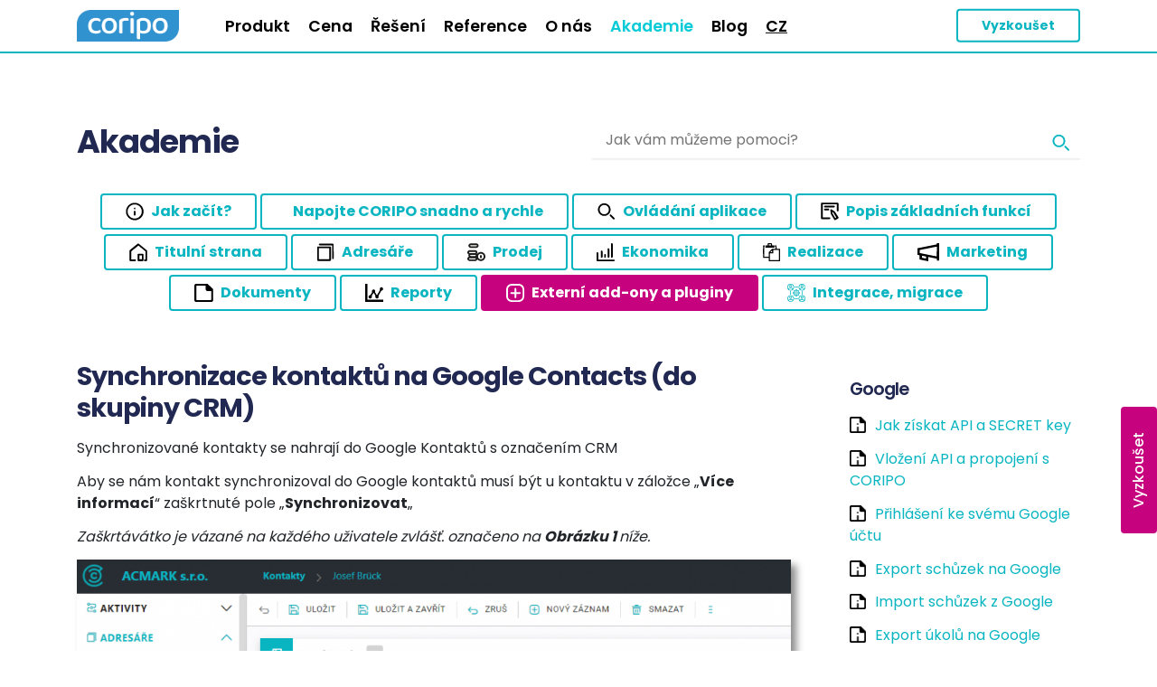

--- FILE ---
content_type: text/html; charset=UTF-8
request_url: https://coripo.cz/akademie/synchronizace-kontaktu-na-google-contacts-do-skupiny-crm/
body_size: 18393
content:
<!doctype html>
<!--[if lt IE 7]>
<html class="no-js ie6 oldie" lang="cs-CZ" > <![endif]-->
<!--[if IE 7]>
<html class="no-js ie7 oldie" lang="cs-CZ" > <![endif]-->
<!--[if IE 8]>
<html class="no-js ie8 oldie" lang="cs-CZ" "> <![endif]-->
<!--[if gt IE 8]><!-->
<html class="no-js" lang="cs-CZ">
<!--<![endif]-->
<head>
<!-- Ecomail starts -->
<script type="text/javascript">
;(function(p,l,o,w,i,n,g){if(!p[i]){p.GlobalSnowplowNamespace=p.GlobalSnowplowNamespace||[];
p.GlobalSnowplowNamespace.push(i);p[i]=function(){(p[i].q=p[i].q||[]).push(arguments)
};p[i].q=p[i].q||[];n=l.createElement(o);g=l.getElementsByTagName(o)[0];n.async=1;
n.src=w;g.parentNode.insertBefore(n,g)}}(window,document,"script","//d70shl7vidtft.cloudfront.net/ecmtr-2.4.2.js","ecotrack"));
window.ecotrack('newTracker', 'cf', 'd2dpiwfhf3tz0r.cloudfront.net', { /* Initialise a tracker */
appId: 'acmark'
});
window.ecotrack('setUserIdFromLocation', 'ecmid');
window.ecotrack('trackPageView');
</script>
<!-- Ecomail stops -->
<meta charset="UTF-8">
<meta name="viewport" content="width=device-width, initial-scale=1, shrink-to-fit=no">
<title>Synchronizace kontaktů na Google Contacts (do skupiny CRM) - CORIPO – Komplexní platforma pro vztahy se zákazníky.</title>
<link rel="preload" href="https://coripo.cz/wp-content/themes/coripo/fonts/Poppins-Regular_1.woff2" as="font" crossorigin="anonymous">
<link rel="preload" href="https://coripo.cz/wp-content/themes/coripo/fonts/Poppins-SemiBold_1.woff2" as="font" crossorigin="anonymous">
<link rel="preload" href="https://coripo.cz/wp-content/themes/coripo/fonts/Poppins-Bold_1.woff2" as="font" crossorigin="anonymous">
<link rel="preload" href="https://coripo.cz/wp-content/themes/coripo/fonts/Poppins-Medium_1.woff2" as="font" crossorigin="anonymous">
<link rel="preload" href="https://coripo.cz/wp-content/themes/coripo/fonts/Poppins-Regular.woff2" as="font" crossorigin="anonymous">
<link rel="preload" href="https://coripo.cz/wp-content/themes/coripo/fonts/Poppins-Bold.woff2" as="font" crossorigin="anonymous">
<link rel="preload" href="https://coripo.cz/wp-content/themes/coripo/fonts/Poppins-SemiBold.woff2" as="font" crossorigin="anonymous">
<link rel="preload" href="https://coripo.cz/wp-content/themes/coripo/fonts/FontAwesome5Brands-Regular.woff2" as="font" crossorigin="anonymous">
<link rel="preload" href="https://coripo.cz/wp-content/themes/coripo/fonts/Poppins-Medium.woff2" as="font" crossorigin="anonymous">
<link rel="shortcut icon" type="image/png" href="https://coripo.cz/wp-content/themes/coripo/images/favicon.png" />
<link rel="stylesheet" href="https://use.fontawesome.com/releases/v5.3.1/css/all.css" integrity="sha384-mzrmE5qonljUremFsqc01SB46JvROS7bZs3IO2EmfFsd15uHvIt+Y8vEf7N7fWAU" crossorigin="anonymous">
<meta name='robots' content='index, follow, max-image-preview:large, max-snippet:-1, max-video-preview:-1' />
<!-- This site is optimized with the Yoast SEO plugin v19.5.1 - https://yoast.com/wordpress/plugins/seo/ -->
<link rel="canonical" href="https://coripo.cz/akademie/synchronizace-kontaktu-na-google-contacts-do-skupiny-crm/" />
<meta property="og:locale" content="cs_CZ" />
<meta property="og:type" content="article" />
<meta property="og:title" content="Synchronizace kontaktů na Google Contacts (do skupiny CRM) - CORIPO – Komplexní platforma pro vztahy se zákazníky." />
<meta property="og:description" content="Synchronizované kontakty se nahrají do Google Kontaktů s označením CRM&nbsp; Aby se nám kontakt synchronizoval do Google kontaktů musí být u kontaktu v&nbsp;záložce „Více informací“ zaškrtnuté pole &#8222;Synchronizovat&#8222; Zaškrtávátko je vázané na každého uživatele zvlášť. označeno na Obrázku 1 níže. Při další synchronizaci se Vám kontakt objeví v Google Kontaktech s označením CRM." />
<meta property="og:url" content="https://coripo.cz/akademie/synchronizace-kontaktu-na-google-contacts-do-skupiny-crm/" />
<meta property="og:site_name" content="CORIPO – Komplexní platforma pro vztahy se zákazníky." />
<meta property="article:modified_time" content="2021-11-19T16:15:14+00:00" />
<meta property="og:image" content="https://coripo.cz/wp-content/uploads/2020/11/image249-1024x403.png" />
<meta name="twitter:card" content="summary_large_image" />
<meta name="twitter:label1" content="Odhadovaná doba čtení" />
<meta name="twitter:data1" content="1 minuta" />
<script type="application/ld+json" class="yoast-schema-graph">{"@context":"https://schema.org","@graph":[{"@type":"WebPage","@id":"https://coripo.cz/akademie/synchronizace-kontaktu-na-google-contacts-do-skupiny-crm/","url":"https://coripo.cz/akademie/synchronizace-kontaktu-na-google-contacts-do-skupiny-crm/","name":"Synchronizace kontaktů na Google Contacts (do skupiny CRM) - CORIPO – Komplexní platforma pro vztahy se zákazníky.","isPartOf":{"@id":"https://coripo.cz/#website"},"primaryImageOfPage":{"@id":"https://coripo.cz/akademie/synchronizace-kontaktu-na-google-contacts-do-skupiny-crm/#primaryimage"},"image":{"@id":"https://coripo.cz/akademie/synchronizace-kontaktu-na-google-contacts-do-skupiny-crm/#primaryimage"},"thumbnailUrl":"https://coripo.cz/wp-content/uploads/2020/11/image249-1024x403.png","datePublished":"2020-11-30T08:06:01+00:00","dateModified":"2021-11-19T16:15:14+00:00","breadcrumb":{"@id":"https://coripo.cz/akademie/synchronizace-kontaktu-na-google-contacts-do-skupiny-crm/#breadcrumb"},"inLanguage":"cs","potentialAction":[{"@type":"ReadAction","target":["https://coripo.cz/akademie/synchronizace-kontaktu-na-google-contacts-do-skupiny-crm/"]}]},{"@type":"ImageObject","inLanguage":"cs","@id":"https://coripo.cz/akademie/synchronizace-kontaktu-na-google-contacts-do-skupiny-crm/#primaryimage","url":"https://coripo.cz/wp-content/uploads/2020/11/image249.png","contentUrl":"https://coripo.cz/wp-content/uploads/2020/11/image249.png","width":1087,"height":428},{"@type":"BreadcrumbList","@id":"https://coripo.cz/akademie/synchronizace-kontaktu-na-google-contacts-do-skupiny-crm/#breadcrumb","itemListElement":[{"@type":"ListItem","position":1,"name":"Domů","item":"https://coripo.cz/"},{"@type":"ListItem","position":2,"name":"Nápověda","item":"https://coripo.cz/akademie/"},{"@type":"ListItem","position":3,"name":"Synchronizace kontaktů na Google Contacts (do skupiny CRM)"}]},{"@type":"WebSite","@id":"https://coripo.cz/#website","url":"https://coripo.cz/","name":"CORIPO – Komplexní platforma pro vztahy se zákazníky.","description":"CORIPO – Komplexní platforma pro vztahy se zákazníky.","potentialAction":[{"@type":"SearchAction","target":{"@type":"EntryPoint","urlTemplate":"https://coripo.cz/?s={search_term_string}"},"query-input":"required name=search_term_string"}],"inLanguage":"cs"}]}</script>
<!-- / Yoast SEO plugin. -->
<link rel='dns-prefetch' href='//www.google.com' />
<link rel="alternate" type="application/rss+xml" title="CORIPO – Komplexní platforma pro vztahy se zákazníky. &raquo; RSS zdroj" href="https://coripo.cz/feed/" />
<!-- <link rel='stylesheet' id='wp-block-library-css'  href='https://coripo.cz/wp-includes/css/dist/block-library/style.min.css' type='text/css' media='all' /> -->
<link rel="stylesheet" type="text/css" href="//coripo.cz/wp-content/cache/coripo.cz/wpfc-minified/ee2k4dv/dwrg.css" media="all"/>
<style id='global-styles-inline-css' type='text/css'>
body{--wp--preset--color--black: #000000;--wp--preset--color--cyan-bluish-gray: #abb8c3;--wp--preset--color--white: #ffffff;--wp--preset--color--pale-pink: #f78da7;--wp--preset--color--vivid-red: #cf2e2e;--wp--preset--color--luminous-vivid-orange: #ff6900;--wp--preset--color--luminous-vivid-amber: #fcb900;--wp--preset--color--light-green-cyan: #7bdcb5;--wp--preset--color--vivid-green-cyan: #00d084;--wp--preset--color--pale-cyan-blue: #8ed1fc;--wp--preset--color--vivid-cyan-blue: #0693e3;--wp--preset--color--vivid-purple: #9b51e0;--wp--preset--gradient--vivid-cyan-blue-to-vivid-purple: linear-gradient(135deg,rgba(6,147,227,1) 0%,rgb(155,81,224) 100%);--wp--preset--gradient--light-green-cyan-to-vivid-green-cyan: linear-gradient(135deg,rgb(122,220,180) 0%,rgb(0,208,130) 100%);--wp--preset--gradient--luminous-vivid-amber-to-luminous-vivid-orange: linear-gradient(135deg,rgba(252,185,0,1) 0%,rgba(255,105,0,1) 100%);--wp--preset--gradient--luminous-vivid-orange-to-vivid-red: linear-gradient(135deg,rgba(255,105,0,1) 0%,rgb(207,46,46) 100%);--wp--preset--gradient--very-light-gray-to-cyan-bluish-gray: linear-gradient(135deg,rgb(238,238,238) 0%,rgb(169,184,195) 100%);--wp--preset--gradient--cool-to-warm-spectrum: linear-gradient(135deg,rgb(74,234,220) 0%,rgb(151,120,209) 20%,rgb(207,42,186) 40%,rgb(238,44,130) 60%,rgb(251,105,98) 80%,rgb(254,248,76) 100%);--wp--preset--gradient--blush-light-purple: linear-gradient(135deg,rgb(255,206,236) 0%,rgb(152,150,240) 100%);--wp--preset--gradient--blush-bordeaux: linear-gradient(135deg,rgb(254,205,165) 0%,rgb(254,45,45) 50%,rgb(107,0,62) 100%);--wp--preset--gradient--luminous-dusk: linear-gradient(135deg,rgb(255,203,112) 0%,rgb(199,81,192) 50%,rgb(65,88,208) 100%);--wp--preset--gradient--pale-ocean: linear-gradient(135deg,rgb(255,245,203) 0%,rgb(182,227,212) 50%,rgb(51,167,181) 100%);--wp--preset--gradient--electric-grass: linear-gradient(135deg,rgb(202,248,128) 0%,rgb(113,206,126) 100%);--wp--preset--gradient--midnight: linear-gradient(135deg,rgb(2,3,129) 0%,rgb(40,116,252) 100%);--wp--preset--duotone--dark-grayscale: url('#wp-duotone-dark-grayscale');--wp--preset--duotone--grayscale: url('#wp-duotone-grayscale');--wp--preset--duotone--purple-yellow: url('#wp-duotone-purple-yellow');--wp--preset--duotone--blue-red: url('#wp-duotone-blue-red');--wp--preset--duotone--midnight: url('#wp-duotone-midnight');--wp--preset--duotone--magenta-yellow: url('#wp-duotone-magenta-yellow');--wp--preset--duotone--purple-green: url('#wp-duotone-purple-green');--wp--preset--duotone--blue-orange: url('#wp-duotone-blue-orange');--wp--preset--font-size--small: 13px;--wp--preset--font-size--medium: 20px;--wp--preset--font-size--large: 36px;--wp--preset--font-size--x-large: 42px;}.has-black-color{color: var(--wp--preset--color--black) !important;}.has-cyan-bluish-gray-color{color: var(--wp--preset--color--cyan-bluish-gray) !important;}.has-white-color{color: var(--wp--preset--color--white) !important;}.has-pale-pink-color{color: var(--wp--preset--color--pale-pink) !important;}.has-vivid-red-color{color: var(--wp--preset--color--vivid-red) !important;}.has-luminous-vivid-orange-color{color: var(--wp--preset--color--luminous-vivid-orange) !important;}.has-luminous-vivid-amber-color{color: var(--wp--preset--color--luminous-vivid-amber) !important;}.has-light-green-cyan-color{color: var(--wp--preset--color--light-green-cyan) !important;}.has-vivid-green-cyan-color{color: var(--wp--preset--color--vivid-green-cyan) !important;}.has-pale-cyan-blue-color{color: var(--wp--preset--color--pale-cyan-blue) !important;}.has-vivid-cyan-blue-color{color: var(--wp--preset--color--vivid-cyan-blue) !important;}.has-vivid-purple-color{color: var(--wp--preset--color--vivid-purple) !important;}.has-black-background-color{background-color: var(--wp--preset--color--black) !important;}.has-cyan-bluish-gray-background-color{background-color: var(--wp--preset--color--cyan-bluish-gray) !important;}.has-white-background-color{background-color: var(--wp--preset--color--white) !important;}.has-pale-pink-background-color{background-color: var(--wp--preset--color--pale-pink) !important;}.has-vivid-red-background-color{background-color: var(--wp--preset--color--vivid-red) !important;}.has-luminous-vivid-orange-background-color{background-color: var(--wp--preset--color--luminous-vivid-orange) !important;}.has-luminous-vivid-amber-background-color{background-color: var(--wp--preset--color--luminous-vivid-amber) !important;}.has-light-green-cyan-background-color{background-color: var(--wp--preset--color--light-green-cyan) !important;}.has-vivid-green-cyan-background-color{background-color: var(--wp--preset--color--vivid-green-cyan) !important;}.has-pale-cyan-blue-background-color{background-color: var(--wp--preset--color--pale-cyan-blue) !important;}.has-vivid-cyan-blue-background-color{background-color: var(--wp--preset--color--vivid-cyan-blue) !important;}.has-vivid-purple-background-color{background-color: var(--wp--preset--color--vivid-purple) !important;}.has-black-border-color{border-color: var(--wp--preset--color--black) !important;}.has-cyan-bluish-gray-border-color{border-color: var(--wp--preset--color--cyan-bluish-gray) !important;}.has-white-border-color{border-color: var(--wp--preset--color--white) !important;}.has-pale-pink-border-color{border-color: var(--wp--preset--color--pale-pink) !important;}.has-vivid-red-border-color{border-color: var(--wp--preset--color--vivid-red) !important;}.has-luminous-vivid-orange-border-color{border-color: var(--wp--preset--color--luminous-vivid-orange) !important;}.has-luminous-vivid-amber-border-color{border-color: var(--wp--preset--color--luminous-vivid-amber) !important;}.has-light-green-cyan-border-color{border-color: var(--wp--preset--color--light-green-cyan) !important;}.has-vivid-green-cyan-border-color{border-color: var(--wp--preset--color--vivid-green-cyan) !important;}.has-pale-cyan-blue-border-color{border-color: var(--wp--preset--color--pale-cyan-blue) !important;}.has-vivid-cyan-blue-border-color{border-color: var(--wp--preset--color--vivid-cyan-blue) !important;}.has-vivid-purple-border-color{border-color: var(--wp--preset--color--vivid-purple) !important;}.has-vivid-cyan-blue-to-vivid-purple-gradient-background{background: var(--wp--preset--gradient--vivid-cyan-blue-to-vivid-purple) !important;}.has-light-green-cyan-to-vivid-green-cyan-gradient-background{background: var(--wp--preset--gradient--light-green-cyan-to-vivid-green-cyan) !important;}.has-luminous-vivid-amber-to-luminous-vivid-orange-gradient-background{background: var(--wp--preset--gradient--luminous-vivid-amber-to-luminous-vivid-orange) !important;}.has-luminous-vivid-orange-to-vivid-red-gradient-background{background: var(--wp--preset--gradient--luminous-vivid-orange-to-vivid-red) !important;}.has-very-light-gray-to-cyan-bluish-gray-gradient-background{background: var(--wp--preset--gradient--very-light-gray-to-cyan-bluish-gray) !important;}.has-cool-to-warm-spectrum-gradient-background{background: var(--wp--preset--gradient--cool-to-warm-spectrum) !important;}.has-blush-light-purple-gradient-background{background: var(--wp--preset--gradient--blush-light-purple) !important;}.has-blush-bordeaux-gradient-background{background: var(--wp--preset--gradient--blush-bordeaux) !important;}.has-luminous-dusk-gradient-background{background: var(--wp--preset--gradient--luminous-dusk) !important;}.has-pale-ocean-gradient-background{background: var(--wp--preset--gradient--pale-ocean) !important;}.has-electric-grass-gradient-background{background: var(--wp--preset--gradient--electric-grass) !important;}.has-midnight-gradient-background{background: var(--wp--preset--gradient--midnight) !important;}.has-small-font-size{font-size: var(--wp--preset--font-size--small) !important;}.has-medium-font-size{font-size: var(--wp--preset--font-size--medium) !important;}.has-large-font-size{font-size: var(--wp--preset--font-size--large) !important;}.has-x-large-font-size{font-size: var(--wp--preset--font-size--x-large) !important;}
</style>
<!-- <link rel='stylesheet' id='contact-form-7-css'  href='https://coripo.cz/wp-content/plugins/contact-form-7/includes/css/styles.css' type='text/css' media='all' /> -->
<link rel="stylesheet" type="text/css" href="//coripo.cz/wp-content/cache/coripo.cz/wpfc-minified/8yg0ohyh/dwrg.css" media="all"/>
<link rel='stylesheet' id='cookie-law-info-css'  href='https://coripo.cz/wp-content/plugins/cookie-law-info/public/css/cookie-law-info-public.css' type='text/css' media='all' />
<link rel='stylesheet' id='cookie-law-info-gdpr-css'  href='https://coripo.cz/wp-content/plugins/cookie-law-info/public/css/cookie-law-info-gdpr.css' type='text/css' media='all' />
<!-- <link rel='stylesheet' id='lbwps-styles-css'  href='https://coripo.cz/wp-content/plugins/lightbox-photoswipe/assets/styles/default.css' type='text/css' media='all' /> -->
<!-- <link rel='stylesheet' id='fonts-stylesheet-css'  href='https://coripo.cz/wp-content/themes/coripo/fonts/stylesheet.css' type='text/css' media='all' /> -->
<!-- <link rel='stylesheet' id='bootstrap-stylesheet-css'  href='https://coripo.cz/wp-content/themes/coripo/css/bootstrap.min.css' type='text/css' media='all' /> -->
<!-- <link rel='stylesheet' id='bootstrap-grid-stylesheet-css'  href='https://coripo.cz/wp-content/themes/coripo/css/bootstrap-grid.min.css' type='text/css' media='all' /> -->
<!-- <link rel='stylesheet' id='bootstrap-reboot-stylesheet-css'  href='https://coripo.cz/wp-content/themes/coripo/css/bootstrap-reboot.min.css' type='text/css' media='all' /> -->
<!-- <link rel='stylesheet' id='slider-pro-stylesheet-css'  href='https://coripo.cz/wp-content/themes/coripo/css/slider-pro.min.css' type='text/css' media='all' /> -->
<!-- <link rel='stylesheet' id='slick-stylesheet-css'  href='https://coripo.cz/wp-content/themes/coripo/js/slick-1.8.1/slick/slick.css' type='text/css' media='all' /> -->
<!-- <link rel='stylesheet' id='slick-slider-stylesheet-css'  href='https://coripo.cz/wp-content/themes/coripo/js/slick-1.8.1/slick/slick-theme.css' type='text/css' media='all' /> -->
<!-- <link rel='stylesheet' id='custom-stylesheet-css'  href='https://coripo.cz/wp-content/themes/coripo/style.css?ver=1.3.27' type='text/css' media='all' /> -->
<link rel="stylesheet" type="text/css" href="//coripo.cz/wp-content/cache/coripo.cz/wpfc-minified/mbd9si42/dwrg.css" media="all"/>
<script src='//coripo.cz/wp-content/cache/coripo.cz/wpfc-minified/2e21o1g/dwrg.js' type="text/javascript"></script>
<!-- <script type='text/javascript' src='https://coripo.cz/wp-includes/js/jquery/jquery.min.js' id='jquery-core-js'></script> -->
<!-- <script type='text/javascript' src='https://coripo.cz/wp-includes/js/jquery/jquery-migrate.min.js' id='jquery-migrate-js'></script> -->
<script type='text/javascript' id='cookie-law-info-js-extra'>
/* <![CDATA[ */
var Cli_Data = {"nn_cookie_ids":["lidc","bscookie","ssupp.vid","ssupp.visits","_ga","_gid","_gat_gtag_UA_107485987_3","CONSENT","pll_language","UserMatchHistory","lang","bcookie","fr","IDE","YSC","VISITOR_INFO1_LIVE","yt-remote-device-id","yt.innertube::requests","yt.innertube::nextId","yt-remote-connected-devices","_gcl_au","leady_session_id","AnalyticsSyncHistory","li_gc","_GRECAPTCHA","c","_fbp","test_cookie"],"cookielist":[],"non_necessary_cookies":{"necessary":["_GRECAPTCHA"]},"ccpaEnabled":"","ccpaRegionBased":"","ccpaBarEnabled":"","strictlyEnabled":["necessary","obligatoire"],"ccpaType":"gdpr","js_blocking":"1","custom_integration":"","triggerDomRefresh":"","secure_cookies":""};
var cli_cookiebar_settings = {"animate_speed_hide":"500","animate_speed_show":"500","background":"#3192d0","border":"#b1a6a6c2","border_on":"","button_1_button_colour":"#08b5c1","button_1_button_hover":"#06919a","button_1_link_colour":"#fff","button_1_as_button":"1","button_1_new_win":"","button_2_button_colour":"#333","button_2_button_hover":"#292929","button_2_link_colour":"#444","button_2_as_button":"","button_2_hidebar":"","button_3_button_colour":"#dedfe0","button_3_button_hover":"#b2b2b3","button_3_link_colour":"#333333","button_3_as_button":"1","button_3_new_win":"","button_4_button_colour":"#dedfe0","button_4_button_hover":"#b2b2b3","button_4_link_colour":"#333333","button_4_as_button":"1","button_7_button_colour":"#08b5c1","button_7_button_hover":"#06919a","button_7_link_colour":"#fff","button_7_as_button":"1","button_7_new_win":"","font_family":"inherit","header_fix":"","notify_animate_hide":"1","notify_animate_show":"","notify_div_id":"#cookie-law-info-bar","notify_position_horizontal":"right","notify_position_vertical":"bottom","scroll_close":"","scroll_close_reload":"","accept_close_reload":"","reject_close_reload":"","showagain_tab":"","showagain_background":"#fff","showagain_border":"#000","showagain_div_id":"#cookie-law-info-again","showagain_x_position":"100px","text":"#333333","show_once_yn":"","show_once":"10000","logging_on":"","as_popup":"","popup_overlay":"1","bar_heading_text":"","cookie_bar_as":"banner","popup_showagain_position":"bottom-right","widget_position":"left"};
var log_object = {"ajax_url":"https:\/\/coripo.cz\/wp-admin\/admin-ajax.php"};
/* ]]> */
</script>
<script type='text/javascript' src='https://coripo.cz/wp-content/plugins/cookie-law-info/public/js/cookie-law-info-public.js' id='cookie-law-info-js'></script>
<script src='//coripo.cz/wp-content/cache/coripo.cz/wpfc-minified/mmlcnetz/dwrg.js' type="text/javascript"></script>
<!-- <script type='text/javascript' src='https://coripo.cz/wp-content/plugins/svg-support/js/min/svgs-inline-min.js' id='bodhi_svg_inline-js'></script> -->
<script type='text/javascript' id='bodhi_svg_inline-js-after'>
cssTarget="img.style-svg";ForceInlineSVGActive="false";
</script>
<script src='//coripo.cz/wp-content/cache/coripo.cz/wpfc-minified/e70tkpv8/dwrg.js' type="text/javascript"></script>
<!-- <script type='text/javascript' src='https://coripo.cz/wp-content/themes/coripo/js/popper.min.js' id='popper-js'></script> -->
<!-- <script type='text/javascript' src='https://coripo.cz/wp-content/themes/coripo/js/bootstrap.min.js' id='bootstrap-js'></script> -->
<!-- <script type='text/javascript' src='https://coripo.cz/wp-content/themes/coripo/js/jquery.slider-pro.min.js' id='slider-pro-js'></script> -->
<!-- <script type='text/javascript' src='https://coripo.cz/wp-content/themes/coripo/js/app.js' id='app-js'></script> -->
<!-- <script type='text/javascript' src='https://coripo.cz/wp-content/themes/coripo/js/jquery.cookiebar.js' id='cookies-js'></script> -->
<!-- <script type='text/javascript' src='https://coripo.cz/wp-content/themes/coripo/js/typed.min.js' id='typed-js'></script> -->
<!-- <script type='text/javascript' src='https://coripo.cz/wp-content/themes/coripo/js/slick-1.8.1/slick/slick.min.js' id='slick-js'></script> -->
<!-- <script type='text/javascript' src='https://coripo.cz/wp-content/themes/coripo/js/custom.js' id='custom-js'></script> -->
<link rel="https://api.w.org/" href="https://coripo.cz/wp-json/" /><link rel="alternate" type="application/json" href="https://coripo.cz/wp-json/wp/v2/napoveda/2492" /><link rel='shortlink' href='https://coripo.cz/?p=2492' />
<link rel="alternate" type="application/json+oembed" href="https://coripo.cz/wp-json/oembed/1.0/embed?url=https%3A%2F%2Fcoripo.cz%2Fakademie%2Fsynchronizace-kontaktu-na-google-contacts-do-skupiny-crm%2F" />
<link rel="alternate" type="text/xml+oembed" href="https://coripo.cz/wp-json/oembed/1.0/embed?url=https%3A%2F%2Fcoripo.cz%2Fakademie%2Fsynchronizace-kontaktu-na-google-contacts-do-skupiny-crm%2F&#038;format=xml" />
<link rel="icon" href="https://coripo.cz/wp-content/uploads/2025/11/ac_fav.png" sizes="32x32" />
<link rel="icon" href="https://coripo.cz/wp-content/uploads/2025/11/ac_fav.png" sizes="192x192" />
<link rel="apple-touch-icon" href="https://coripo.cz/wp-content/uploads/2025/11/ac_fav.png" />
<meta name="msapplication-TileImage" content="https://coripo.cz/wp-content/uploads/2025/11/ac_fav.png" />
<!-- Google tag (gtag.js) -->
<script async src="https://www.googletagmanager.com/gtag/js?id=G-M73Z9E0XBP"></script>
<script>
window.dataLayer = window.dataLayer || [];
function gtag() {
dataLayer.push(arguments);
}
gtag('js', new Date());
gtag('config', 'G-M73Z9E0XBP');
</script>
<!-- Google Tag Manager -->
<script>
(function(w, d, s, l, i) {
w[l] = w[l] || [];
w[l].push({
'gtm.start': new Date().getTime(),
event: 'gtm.js'
});
var f = d.getElementsByTagName(s)[0],
j = d.createElement(s),
dl = l != 'dataLayer' ? '&l=' + l : '';
j.async = true;
j.src =
'https://www.googletagmanager.com/gtm.js?id=' + i + dl;
f.parentNode.insertBefore(j, f);
})(window, document, 'script', 'dataLayer', 'GTM-PX4ZH9R');
</script>
<!-- End Google Tag Manager -->
<script type="text/javascript">
var leady_track_key = "kyjQ76H085tNXB65";
(function() {
var l = document.createElement("script");
l.type = "text/javascript";
l.async = true;
l.src = 'https://t.leady.com/' + leady_track_key + "/L.js";
var s = document.getElementsByTagName("script")[0];
s.parentNode.insertBefore(l, s);
})();
</script>
<!-- Facebook Pixel Code -->
<script>
! function(f, b, e, v, n, t, s) {
if (f.fbq) return;
n = f.fbq = function() {
n.callMethod ?
n.callMethod.apply(n, arguments) : n.queue.push(arguments)
};
if (!f._fbq) f._fbq = n;
n.push = n;
n.loaded = !0;
n.version = '2.0';
n.queue = [];
t = b.createElement(e);
t.async = !0;
t.src = v;
s = b.getElementsByTagName(e)[0];
s.parentNode.insertBefore(t, s)
}(window, document, 'script',
'https://connect.facebook.net/en_US/fbevents.js');
fbq('init', '426741782096451');
fbq('track', 'PageView');
</script>
<noscript><img height="1" width="1" style="display:none" src="https://www.facebook.com/tr?id=426741782096451&ev=PageView&noscript=1" /></noscript>
<!-- End Facebook Pixel Code -->
<!-- Smartsupp Live Chat script -->
<script type="text/javascript">
var _smartsupp = _smartsupp || {};
_smartsupp.key = 'cd77e4875f8735c2abe33881d3438c9ecee3d55b';
window.smartsupp || (function(d) {
var s, c, o = smartsupp = function() {
o._.push(arguments)
};
o._ = [];
s = d.getElementsByTagName('script')[0];
c = d.createElement('script');
c.type = 'text/javascript';
c.charset = 'utf-8';
c.defer = true;
c.src = 'https://www.smartsuppchat.com/loader.js?';
s.parentNode.insertBefore(c, s);
})(document);
</script>
<script type='text/javascript'>
window.smartlook || (function(d) {
var o = smartlook = function() {
o.api.push(arguments)
},
h = d.getElementsByTagName('head')[0];
var c = d.createElement('script');
o.api = new Array();
c.async = true;
c.type = 'text/javascript';
c.charset = 'utf-8';
c.src = 'https://web-sdk.smartlook.com/recorder.js';
h.appendChild(c);
})(document);
smartlook('init', 'b5c65a324235c6f090c259b60d403ac71116a287', {
region: 'eu'
});
</script>
<script type="text/javascript">
_linkedin_partner_id = "3121073";
window._linkedin_data_partner_ids = window._linkedin_data_partner_ids || [];
window._linkedin_data_partner_ids.push(_linkedin_partner_id);
</script>
<script type="text/javascript">
(function() {
var s = document.getElementsByTagName("script")[0];
var b = document.createElement("script");
b.type = "text/javascript";
b.async = true;
b.src = "https://snap.licdn.com/li.lms-analytics/insight.min.js";
s.parentNode.insertBefore(b, s);
})();
</script>
<noscript>
<img height="1" width="1" style="display:none;" alt="" src="https://px.ads.linkedin.com/collect/?pid=3121073&fmt=gif" />
</noscript>
</head>
<body class="push-behind" class="napoveda-template-default single single-napoveda postid-2492 antialiased">
<!-- Google Tag Manager (noscript) -->
<noscript><iframe src="https://www.googletagmanager.com/ns.html?id=GTM-PX4ZH9R" height="0" width="0" style="display:none;visibility:hidden"></iframe></noscript>
<!-- End Google Tag Manager (noscript) -->
<script>
function openMenu() {
var menu = document.getElementById("mainMenu");
menu.classList.add("in");
// var buttonOpen = document.getElementById("openMenu");
// buttonOpen.classList.add("hidden");
var body = document.getElementsByTagName("BODY")[0];
body.classList.add("disable-scroll-menu");
if (document.getElementsByClassName("link-with-submenu active").length > 0) {
var dropdown = document.getElementsByClassName("link-with-submenu active");
setTimeout(function() {
dropdown[0].classList.add("open");
}, 10);
}
if (document.getElementsByClassName("products-menu active").length > 0) {
var dropdownProducts = document.getElementsByClassName("products-menu active");
setTimeout(function() {
dropdownProducts[0].classList.add("open");
}, 10);
}
}
function closeMenu() {
var menu = document.getElementById("mainMenu");
menu.classList.remove("in");
// var buttonOpen = document.getElementById("openMenu");
// buttonOpen.classList.remove("hidden");
var body = document.getElementsByTagName("BODY")[0];
body.classList.remove("disable-scroll-menu");
}
function hasClass(element, cls) {
return (' ' + element.className + ' ').indexOf(' ' + cls + ' ') > -1;
}
</script>
<div class="menu-fixed akademie-menu ">
<nav class="navbar hidden-xxl">
<div class="container">
<div class="row mr-0 w-100">
<div class=" col-sm-offset-1 col-md-12 col-md-offset-0 no-padding">
<div class="navbar-header position-relative">
<div class="logo-block">
<a class="navbar-brand" href="https://coripo.cz">
<img src="https://coripo.cz/wp-content/themes/coripo/images/logo_coripo.png">
</a>
</div>
<button type="button" class="open-menu align-self-center " id="openMenu" onclick="openMenu();">
<span class="icon-bar"></span>
<span class="icon-bar"></span>
<span class="icon-bar"></span>
</button>
</div>
</div>
</div>
</div>
<div class="main-menu slide-from-right " id="mainMenu">
<div class="close-menu" onclick="closeMenu();"></div>
<ul class="nav responsive navbar-nav navbar-left" id="mainMenuList">
<li id="menu-item-32" class="produkt-menu-item menu-item menu-item-type-post_type menu-item-object-page menu-item-has-children menu-item-32"><a href="https://coripo.cz/produkt/">Produkt</a>
<ul class="sub-menu">
<li id="menu-item-2690" class="mobile-menu-item menu-item menu-item-type-post_type menu-item-object-page menu-item-2690"><a href="https://coripo.cz/produkt/">Představení</a></li>
<li id="menu-item-781" class="mobilni_verze left-submenu menu-item menu-item-type-post_type menu-item-object-page menu-item-781"><a href="https://coripo.cz/mobilni-verze/">Mobilní verze</a></li>
<li id="menu-item-1042" class="5_kroku left-submenu menu-item menu-item-type-post_type menu-item-object-page menu-item-1042"><a href="https://coripo.cz/5-snadnych-kroku-k-uspechu/">5 kroků k úspěchu</a></li>
<li id="menu-item-780" class="co_je_crm left-submenu menu-item menu-item-type-post_type menu-item-object-page menu-item-780"><a href="https://coripo.cz/co-je-crm/">Co je CRM systém?</a></li>
<li id="menu-item-792" class="provoz_systemu left-submenu menu-item menu-item-type-post_type menu-item-object-page menu-item-792"><a href="https://coripo.cz/produkt/provoz/">Provoz systému</a></li>
<li id="menu-item-779" class="proc_coripo left-submenu menu-item menu-item-type-post_type menu-item-object-page menu-item-779"><a href="https://coripo.cz/proc-coripo/">Proč CORIPO</a></li>
<li id="menu-item-782" class="prodej center-submenu menu-item menu-item-type-custom menu-item-object-custom menu-item-782"><a href="https://coripo.cz/produkt/#prodej">Prodej</a></li>
<li id="menu-item-783" class="rizeni_procesu center-submenu menu-item menu-item-type-custom menu-item-object-custom menu-item-783"><a href="https://coripo.cz/produkt/#workflow">Řízení procesů</a></li>
<li id="menu-item-784" class="multikanalova_komunikace center-submenu menu-item menu-item-type-custom menu-item-object-custom menu-item-784"><a href="https://coripo.cz/produkt/#komunikace">Multikanálová komunikace</a></li>
<li id="menu-item-785" class="tymova_spoluprace center-submenu menu-item menu-item-type-custom menu-item-object-custom menu-item-785"><a href="https://coripo.cz/produkt/#spoluprace">Týmová spolupráce</a></li>
<li id="menu-item-786" class="marketing center-submenu menu-item menu-item-type-custom menu-item-object-custom menu-item-786"><a href="https://coripo.cz/produkt/#marketing">Marketing</a></li>
<li id="menu-item-787" class="analyzy center-submenu menu-item menu-item-type-custom menu-item-object-custom menu-item-787"><a href="https://coripo.cz/produkt/#analyzy">Analýzy</a></li>
<li id="menu-item-788" class="prizpusobeni right-submenu menu-item menu-item-type-custom menu-item-object-custom menu-item-788"><a href="https://coripo.cz/produkt/#prizpusobeni">Přizpůsobení</a></li>
<li id="menu-item-789" class="mobilni_aplikace right-submenu menu-item menu-item-type-custom menu-item-object-custom menu-item-789"><a href="https://coripo.cz/produkt/#mobilni">Mobilní aplikace</a></li>
<li id="menu-item-790" class="bezpecnost right-submenu menu-item menu-item-type-custom menu-item-object-custom menu-item-790"><a href="https://coripo.cz/produkt/#bezpecnost">Bezpečnost</a></li>
<li id="menu-item-791" class="pro_vyvojare right-submenu menu-item menu-item-type-custom menu-item-object-custom menu-item-791"><a href="https://coripo.cz/produkt/#pro-vyvojare">Pro vývojáře</a></li>
<li id="menu-item-794" class="integrace right-submenu menu-item menu-item-type-post_type menu-item-object-page menu-item-794"><a href="https://coripo.cz/produkt/integrace/">Integrace</a></li>
<li id="menu-item-793" class="funkcionality right-submenu menu-item menu-item-type-post_type menu-item-object-page menu-item-793"><a href="https://coripo.cz/produkt/funkcionality/">Funkcionality</a></li>
</ul>
</li>
<li id="menu-item-29" class="menu-item menu-item-type-post_type menu-item-object-page menu-item-has-children menu-item-29"><a href="https://coripo.cz/cena/">Cena</a>
<ul class="sub-menu">
<li id="menu-item-775" class="edice menu-item menu-item-type-custom menu-item-object-custom menu-item-775"><a href="https://coripo.cz/cena/#edice">Edice</a></li>
<li id="menu-item-776" class="porovnani_sluzeb menu-item menu-item-type-custom menu-item-object-custom menu-item-776"><a href="https://coripo.cz/cena/#Tabulka">Porovnaní služeb</a></li>
<li id="menu-item-778" class="faq menu-item menu-item-type-custom menu-item-object-custom menu-item-778"><a href="https://coripo.cz/cena/#FAQ">FAQ</a></li>
</ul>
</li>
<li id="menu-item-1608" class="menu-item menu-item-type-post_type menu-item-object-page menu-item-has-children menu-item-1608"><a href="https://coripo.cz/reseni/">Řešení</a>
<ul class="sub-menu">
<li id="menu-item-5498" class="provoz_systemu menu-item menu-item-type-post_type menu-item-object-page menu-item-5498"><a href="https://coripo.cz/reseni/servisni-reseni/">Servisní řešení</a></li>
<li id="menu-item-2718" class="mailingove_kampane menu-item menu-item-type-post_type menu-item-object-page menu-item-2718"><a href="https://coripo.cz/reseni/mailingove-kampane/">Mailingové kampaně</a></li>
<li id="menu-item-1453" class="monitoring_staveb menu-item menu-item-type-post_type menu-item-object-page menu-item-1453"><a href="https://coripo.cz/reseni/monitoring-staveb/">Monitoring staveb</a></li>
<li id="menu-item-4724" class="5_kroku menu-item menu-item-type-post_type menu-item-object-page menu-item-4724"><a href="https://coripo.cz/reseni/reseni-pro-e-shopy/">Řešení pro e-shopy</a></li>
</ul>
</li>
<li id="menu-item-33" class="menu-item menu-item-type-post_type menu-item-object-page menu-item-33"><a href="https://coripo.cz/reference/">Reference</a></li>
<li id="menu-item-31" class="menu-item menu-item-type-post_type menu-item-object-page menu-item-has-children menu-item-31"><a href="https://coripo.cz/o-nas/">O nás</a>
<ul class="sub-menu">
<li id="menu-item-1962" class="5_kroku menu-item menu-item-type-post_type menu-item-object-page menu-item-1962"><a href="https://coripo.cz/o-nas/partnerstvi/">Partnerství</a></li>
<li id="menu-item-749" class="kdo_jsme menu-item menu-item-type-post_type menu-item-object-page menu-item-749"><a href="https://coripo.cz/o-nas/">Kdo jsme?</a></li>
<li id="menu-item-751" class="kontakty menu-item menu-item-type-post_type menu-item-object-page menu-item-751"><a href="https://coripo.cz/o-nas/kontakty/">Kontakty</a></li>
<li id="menu-item-752" class="nabidka_prace menu-item menu-item-type-post_type menu-item-object-page menu-item-752"><a href="https://coripo.cz/o-nas/nabidka-prace/">Nabídka práce</a></li>
</ul>
</li>
<li id="menu-item-2594" class="menu-item menu-item-type-post_type menu-item-object-page menu-item-has-children menu-item-2594"><a href="https://coripo.cz/akademie/">Akademie</a>
<ul class="sub-menu">
<li id="menu-item-4472" class="multikanalova_komunikace menu-item menu-item-type-post_type_archive menu-item-object-napoveda menu-item-4472"><a href="https://coripo.cz/akademie/">Elektronický manuál</a></li>
</ul>
</li>
<li id="menu-item-1385" class="menu-item menu-item-type-post_type menu-item-object-page current_page_parent menu-item-has-children menu-item-1385"><a href="https://coripo.cz/blog/">Blog</a>
<ul class="sub-menu">
<li id="menu-item-1386" class="crm_systemy menu-item menu-item-type-taxonomy menu-item-object-category menu-item-1386"><a href="https://coripo.cz/blog/kategorie/crm-system/">CRM systémy</a></li>
<li id="menu-item-5766" class="menu-item menu-item-type-taxonomy menu-item-object-category menu-item-5766"><a href="https://coripo.cz/blog/kategorie/coripo-live/">CORIPO live</a></li>
<li id="menu-item-1387" class="digitalni_transformace menu-item menu-item-type-taxonomy menu-item-object-category menu-item-1387"><a href="https://coripo.cz/blog/kategorie/digitalni-transformace/">Digitální transformace</a></li>
</ul>
</li>
<li id="menu-item-3554" class="pll-parent-menu-item menu-item menu-item-type-custom menu-item-object-custom menu-item-has-children menu-item-3554"><a href="#pll_switcher">CZ</a>
<ul class="sub-menu">
<li id="menu-item-3554-cs" class="lang-item lang-item-17 lang-item-cs current-lang no-translation lang-item-first menu-item menu-item-type-custom menu-item-object-custom menu-item-home menu-item-3554-cs"><a href="https://coripo.cz/" hreflang="cs-CZ" lang="cs-CZ">CZ</a></li>
<li id="menu-item-3554-en" class="lang-item lang-item-20 lang-item-en no-translation menu-item menu-item-type-custom menu-item-object-custom menu-item-3554-en"><a href="https://coripo.com/" hreflang="en-GB" lang="en-GB">EN</a></li>
</ul>
</li>
<!-- <li>
<a href="tel:+420739081649" onclick="closeMenu();"><span> +420 739 081 649</span></a>
</li>
<li>
<a href="mailto:info@coripo.cz" onclick="closeMenu();"><span>info@coripo.cz</span></a>
</li> -->
</ul>
</div>
</nav>
<nav class="navbar navbar-default visible-xxl">
<div class="container align-self-center">
<div class="navbar-header">
<a class="navbar-brand" href="https://coripo.cz">
<img src="https://coripo.cz/wp-content/uploads/2025/10/coripo_V2.png">
</a>
</div>
<div class="menus-wrapper">
<!-- <div class="secondary-menu visible-medium" id="secondary-menu">
<ul class="secondary-menu-ul">
<li>
<span>Pojďme probrat vaše řešení osobně</span>
</li>
<li>
<img src="https://coripo.cz/wp-content/themes/coripo/images/telefon.png">
<a href="tel:+420739081649"><span> +420 739 081 649</span></a>
</li>
<li>
<img src="https://coripo.cz/wp-content/themes/coripo/images/mail.png">
<a href="mailto:info@coripo.cz"><span>info@coripo.cz</span></a>
</li>
</ul>
</div> -->
<div class="collapse navbar-collapse" id="navbar-menu">
<ul class="nav navbar-nav navbar-right " id="menu-width">
<li itemscope="itemscope" itemtype="https://www.schema.org/SiteNavigationElement" class="produkt-menu-item menu-item menu-item-type-post_type menu-item-object-page menu-item-has-children dropdown menu-item-32 nav-item"><a title="Produkt" href="https://coripo.cz/produkt/" class="nav-link">Produkt</a>
<ul class="dropdown-menu"  role="menu">
<li itemscope="itemscope" itemtype="https://www.schema.org/SiteNavigationElement" class="mobile-menu-item menu-item menu-item-type-post_type menu-item-object-page menu-item-2690 nav-item"><a title="Představení" href="https://coripo.cz/produkt/" class="dropdown-item">Představení</a></li>
<li itemscope="itemscope" itemtype="https://www.schema.org/SiteNavigationElement" class="mobilni_verze left-submenu menu-item menu-item-type-post_type menu-item-object-page menu-item-781 nav-item"><a title="Mobilní verze" href="https://coripo.cz/mobilni-verze/" class="dropdown-item">Mobilní verze</a></li>
<li itemscope="itemscope" itemtype="https://www.schema.org/SiteNavigationElement" class="5_kroku left-submenu menu-item menu-item-type-post_type menu-item-object-page menu-item-1042 nav-item"><a title="5 kroků k úspěchu" href="https://coripo.cz/5-snadnych-kroku-k-uspechu/" class="dropdown-item">5 kroků k úspěchu</a></li>
<li itemscope="itemscope" itemtype="https://www.schema.org/SiteNavigationElement" class="co_je_crm left-submenu menu-item menu-item-type-post_type menu-item-object-page menu-item-780 nav-item"><a title="Co je CRM systém?" href="https://coripo.cz/co-je-crm/" class="dropdown-item">Co je CRM systém?</a></li>
<li itemscope="itemscope" itemtype="https://www.schema.org/SiteNavigationElement" class="provoz_systemu left-submenu menu-item menu-item-type-post_type menu-item-object-page menu-item-792 nav-item"><a title="Provoz systému" href="https://coripo.cz/produkt/provoz/" class="dropdown-item">Provoz systému</a></li>
<li itemscope="itemscope" itemtype="https://www.schema.org/SiteNavigationElement" class="proc_coripo left-submenu menu-item menu-item-type-post_type menu-item-object-page menu-item-779 nav-item"><a title="Proč CORIPO" href="https://coripo.cz/proc-coripo/" class="dropdown-item">Proč CORIPO</a></li>
<li itemscope="itemscope" itemtype="https://www.schema.org/SiteNavigationElement" class="prodej center-submenu menu-item menu-item-type-custom menu-item-object-custom menu-item-782 nav-item"><a title="Prodej" href="https://coripo.cz/produkt/#prodej" class="dropdown-item">Prodej</a></li>
<li itemscope="itemscope" itemtype="https://www.schema.org/SiteNavigationElement" class="rizeni_procesu center-submenu menu-item menu-item-type-custom menu-item-object-custom menu-item-783 nav-item"><a title="Řízení procesů" href="https://coripo.cz/produkt/#workflow" class="dropdown-item">Řízení procesů</a></li>
<li itemscope="itemscope" itemtype="https://www.schema.org/SiteNavigationElement" class="multikanalova_komunikace center-submenu menu-item menu-item-type-custom menu-item-object-custom menu-item-784 nav-item"><a title="Multikanálová komunikace" href="https://coripo.cz/produkt/#komunikace" class="dropdown-item">Multikanálová komunikace</a></li>
<li itemscope="itemscope" itemtype="https://www.schema.org/SiteNavigationElement" class="tymova_spoluprace center-submenu menu-item menu-item-type-custom menu-item-object-custom menu-item-785 nav-item"><a title="Týmová spolupráce" href="https://coripo.cz/produkt/#spoluprace" class="dropdown-item">Týmová spolupráce</a></li>
<li itemscope="itemscope" itemtype="https://www.schema.org/SiteNavigationElement" class="marketing center-submenu menu-item menu-item-type-custom menu-item-object-custom menu-item-786 nav-item"><a title="Marketing" href="https://coripo.cz/produkt/#marketing" class="dropdown-item">Marketing</a></li>
<li itemscope="itemscope" itemtype="https://www.schema.org/SiteNavigationElement" class="analyzy center-submenu menu-item menu-item-type-custom menu-item-object-custom menu-item-787 nav-item"><a title="Analýzy" href="https://coripo.cz/produkt/#analyzy" class="dropdown-item">Analýzy</a></li>
<li itemscope="itemscope" itemtype="https://www.schema.org/SiteNavigationElement" class="prizpusobeni right-submenu menu-item menu-item-type-custom menu-item-object-custom menu-item-788 nav-item"><a title="Přizpůsobení" href="https://coripo.cz/produkt/#prizpusobeni" class="dropdown-item">Přizpůsobení</a></li>
<li itemscope="itemscope" itemtype="https://www.schema.org/SiteNavigationElement" class="mobilni_aplikace right-submenu menu-item menu-item-type-custom menu-item-object-custom menu-item-789 nav-item"><a title="Mobilní aplikace" href="https://coripo.cz/produkt/#mobilni" class="dropdown-item">Mobilní aplikace</a></li>
<li itemscope="itemscope" itemtype="https://www.schema.org/SiteNavigationElement" class="bezpecnost right-submenu menu-item menu-item-type-custom menu-item-object-custom menu-item-790 nav-item"><a title="Bezpečnost" href="https://coripo.cz/produkt/#bezpecnost" class="dropdown-item">Bezpečnost</a></li>
<li itemscope="itemscope" itemtype="https://www.schema.org/SiteNavigationElement" class="pro_vyvojare right-submenu menu-item menu-item-type-custom menu-item-object-custom menu-item-791 nav-item"><a title="Pro vývojáře" href="https://coripo.cz/produkt/#pro-vyvojare" class="dropdown-item">Pro vývojáře</a></li>
<li itemscope="itemscope" itemtype="https://www.schema.org/SiteNavigationElement" class="integrace right-submenu menu-item menu-item-type-post_type menu-item-object-page menu-item-794 nav-item"><a title="Integrace" href="https://coripo.cz/produkt/integrace/" class="dropdown-item">Integrace</a></li>
<li itemscope="itemscope" itemtype="https://www.schema.org/SiteNavigationElement" class="funkcionality right-submenu menu-item menu-item-type-post_type menu-item-object-page menu-item-793 nav-item"><a title="Funkcionality" href="https://coripo.cz/produkt/funkcionality/" class="dropdown-item">Funkcionality</a></li>
</ul>
</li>
<li itemscope="itemscope" itemtype="https://www.schema.org/SiteNavigationElement" class="menu-item menu-item-type-post_type menu-item-object-page menu-item-has-children dropdown menu-item-29 nav-item"><a title="Cena" href="https://coripo.cz/cena/" class="nav-link">Cena</a>
<ul class="dropdown-menu"  role="menu">
<li itemscope="itemscope" itemtype="https://www.schema.org/SiteNavigationElement" class="edice menu-item menu-item-type-custom menu-item-object-custom menu-item-775 nav-item"><a title="Edice" href="https://coripo.cz/cena/#edice" class="dropdown-item">Edice</a></li>
<li itemscope="itemscope" itemtype="https://www.schema.org/SiteNavigationElement" class="porovnani_sluzeb menu-item menu-item-type-custom menu-item-object-custom menu-item-776 nav-item"><a title="Porovnaní služeb" href="https://coripo.cz/cena/#Tabulka" class="dropdown-item">Porovnaní služeb</a></li>
<li itemscope="itemscope" itemtype="https://www.schema.org/SiteNavigationElement" class="faq menu-item menu-item-type-custom menu-item-object-custom menu-item-778 nav-item"><a title="FAQ" href="https://coripo.cz/cena/#FAQ" class="dropdown-item">FAQ</a></li>
</ul>
</li>
<li itemscope="itemscope" itemtype="https://www.schema.org/SiteNavigationElement" class="menu-item menu-item-type-post_type menu-item-object-page menu-item-has-children dropdown menu-item-1608 nav-item"><a title="Řešení" href="https://coripo.cz/reseni/" class="nav-link">Řešení</a>
<ul class="dropdown-menu"  role="menu">
<li itemscope="itemscope" itemtype="https://www.schema.org/SiteNavigationElement" class="provoz_systemu menu-item menu-item-type-post_type menu-item-object-page menu-item-5498 nav-item"><a title="Servisní řešení" href="https://coripo.cz/reseni/servisni-reseni/" class="dropdown-item">Servisní řešení</a></li>
<li itemscope="itemscope" itemtype="https://www.schema.org/SiteNavigationElement" class="mailingove_kampane menu-item menu-item-type-post_type menu-item-object-page menu-item-2718 nav-item"><a title="Mailingové kampaně" href="https://coripo.cz/reseni/mailingove-kampane/" class="dropdown-item">Mailingové kampaně</a></li>
<li itemscope="itemscope" itemtype="https://www.schema.org/SiteNavigationElement" class="monitoring_staveb menu-item menu-item-type-post_type menu-item-object-page menu-item-1453 nav-item"><a title="Monitoring staveb" href="https://coripo.cz/reseni/monitoring-staveb/" class="dropdown-item">Monitoring staveb</a></li>
<li itemscope="itemscope" itemtype="https://www.schema.org/SiteNavigationElement" class="5_kroku menu-item menu-item-type-post_type menu-item-object-page menu-item-4724 nav-item"><a title="Řešení pro e-shopy" href="https://coripo.cz/reseni/reseni-pro-e-shopy/" class="dropdown-item">Řešení pro e-shopy</a></li>
</ul>
</li>
<li itemscope="itemscope" itemtype="https://www.schema.org/SiteNavigationElement" class="menu-item menu-item-type-post_type menu-item-object-page menu-item-33 nav-item"><a title="Reference" href="https://coripo.cz/reference/" class="nav-link">Reference</a></li>
<li itemscope="itemscope" itemtype="https://www.schema.org/SiteNavigationElement" class="menu-item menu-item-type-post_type menu-item-object-page menu-item-has-children dropdown menu-item-31 nav-item"><a title="O nás" href="https://coripo.cz/o-nas/" class="nav-link">O nás</a>
<ul class="dropdown-menu"  role="menu">
<li itemscope="itemscope" itemtype="https://www.schema.org/SiteNavigationElement" class="5_kroku menu-item menu-item-type-post_type menu-item-object-page menu-item-1962 nav-item"><a title="Partnerství" href="https://coripo.cz/o-nas/partnerstvi/" class="dropdown-item">Partnerství</a></li>
<li itemscope="itemscope" itemtype="https://www.schema.org/SiteNavigationElement" class="kdo_jsme menu-item menu-item-type-post_type menu-item-object-page menu-item-749 nav-item"><a title="Kdo jsme?" href="https://coripo.cz/o-nas/" class="dropdown-item">Kdo jsme?</a></li>
<li itemscope="itemscope" itemtype="https://www.schema.org/SiteNavigationElement" class="kontakty menu-item menu-item-type-post_type menu-item-object-page menu-item-751 nav-item"><a title="Kontakty" href="https://coripo.cz/o-nas/kontakty/" class="dropdown-item">Kontakty</a></li>
<li itemscope="itemscope" itemtype="https://www.schema.org/SiteNavigationElement" class="nabidka_prace menu-item menu-item-type-post_type menu-item-object-page menu-item-752 nav-item"><a title="Nabídka práce" href="https://coripo.cz/o-nas/nabidka-prace/" class="dropdown-item">Nabídka práce</a></li>
</ul>
</li>
<li itemscope="itemscope" itemtype="https://www.schema.org/SiteNavigationElement" class="menu-item menu-item-type-post_type menu-item-object-page menu-item-has-children dropdown menu-item-2594 nav-item"><a title="Akademie" href="https://coripo.cz/akademie/" class="nav-link">Akademie</a>
<ul class="dropdown-menu"  role="menu">
<li itemscope="itemscope" itemtype="https://www.schema.org/SiteNavigationElement" class="multikanalova_komunikace menu-item menu-item-type-post_type_archive menu-item-object-napoveda menu-item-4472 nav-item"><a title="Elektronický manuál" href="https://coripo.cz/akademie/" class="dropdown-item">Elektronický manuál</a></li>
</ul>
</li>
<li itemscope="itemscope" itemtype="https://www.schema.org/SiteNavigationElement" class="menu-item menu-item-type-post_type menu-item-object-page current_page_parent menu-item-has-children dropdown menu-item-1385 nav-item"><a title="Blog" href="https://coripo.cz/blog/" class="nav-link">Blog</a>
<ul class="dropdown-menu"  role="menu">
<li itemscope="itemscope" itemtype="https://www.schema.org/SiteNavigationElement" class="crm_systemy menu-item menu-item-type-taxonomy menu-item-object-category menu-item-1386 nav-item"><a title="CRM systémy" href="https://coripo.cz/blog/kategorie/crm-system/" class="dropdown-item">CRM systémy</a></li>
<li itemscope="itemscope" itemtype="https://www.schema.org/SiteNavigationElement" class="menu-item menu-item-type-taxonomy menu-item-object-category menu-item-5766 nav-item"><a title="CORIPO live" href="https://coripo.cz/blog/kategorie/coripo-live/" class="dropdown-item">CORIPO live</a></li>
<li itemscope="itemscope" itemtype="https://www.schema.org/SiteNavigationElement" class="digitalni_transformace menu-item menu-item-type-taxonomy menu-item-object-category menu-item-1387 nav-item"><a title="Digitální transformace" href="https://coripo.cz/blog/kategorie/digitalni-transformace/" class="dropdown-item">Digitální transformace</a></li>
</ul>
</li>
<li itemscope="itemscope" itemtype="https://www.schema.org/SiteNavigationElement" class="pll-parent-menu-item menu-item menu-item-type-custom menu-item-object-custom menu-item-has-children dropdown menu-item-3554 nav-item"><a title="CZ" href="#pll_switcher" class="nav-link">CZ</a>
<ul class="dropdown-menu"  role="menu">
<li itemscope="itemscope" itemtype="https://www.schema.org/SiteNavigationElement" class="lang-item lang-item-17 lang-item-cs current-lang no-translation lang-item-first menu-item menu-item-type-custom menu-item-object-custom menu-item-home menu-item-3554-cs nav-item"><a title="CZ" href="https://coripo.cz/" class="dropdown-item" hreflang="cs-CZ" lang="cs-CZ">CZ</a></li>
<li itemscope="itemscope" itemtype="https://www.schema.org/SiteNavigationElement" class="lang-item lang-item-20 lang-item-en no-translation menu-item menu-item-type-custom menu-item-object-custom menu-item-3554-en nav-item"><a title="EN" href="https://coripo.com/" class="dropdown-item" hreflang="en-GB" lang="en-GB">EN</a></li>
</ul>
</li>
</ul>
<!-- <span class="hidden-medium menu-right-text"><a href="tel:+420739081649" title="telefoni kontakt">  +420 739 081 649</a></span>
<span class="hidden-medium menu-right-text"><a href="mailto:info@coripo.cz" title="email pro coripo">info@coripo.cz</a> </span> -->
<!-- <span class="btn primary btn-pink" data-toggle="modal" data-target="#contactForm">Vyzkoušet</span> -->
<ul class="nav navbar-nav navbar-lang" id="menu-width-lang">
<li>
<a class="btn primary" href="https://coripo.cz/vyzkouset/">Vyzkoušet</a>
</li>
</ul>
</div>
</div>
</div>
</nav>
</div>
<li class="back-button-li d-none">
<a href="#" class="back-button"><span> Zpět</span></a>
</li>
<div class="floater-right">
<a class="btn third color-white btn-vyzkouset" href="https://coripo.cz/vyzkouset/">
Vyzkoušet</a>
</div>
<div class="fixed-bar-try d-md-none text-center">
<a class="btn third color-white btn-vyzkouset" href="https://coripo.cz/vyzkouset/">
Požádat o demo</a>
</div>
<!-- <div class="bookmark" id="bookmark">
<div class="bookmark-box">
<div role="form" class="wpcf7" id="wpcf7-f1696-o1" lang="cs-CZ" dir="ltr">
<div class="screen-reader-response"><p role="status" aria-live="polite" aria-atomic="true"></p> <ul></ul></div>
<form action="/akademie/synchronizace-kontaktu-na-google-contacts-do-skupiny-crm/#wpcf7-f1696-o1" method="post" class="wpcf7-form init wpcf7-acceptance-as-validation" novalidate="novalidate" data-status="init">
<div style="display: none;">
<input type="hidden" name="_wpcf7" value="1696" />
<input type="hidden" name="_wpcf7_version" value="5.6.2" />
<input type="hidden" name="_wpcf7_locale" value="cs_CZ" />
<input type="hidden" name="_wpcf7_unit_tag" value="wpcf7-f1696-o1" />
<input type="hidden" name="_wpcf7_container_post" value="0" />
<input type="hidden" name="_wpcf7_posted_data_hash" value="" />
<input type="hidden" name="_wpcf7_recaptcha_response" value="" />
</div>
<div class="wpcf7-response-output" aria-hidden="true"></div>
<div class="form-row">
<div class="col">
<div class="form-group">
<label>Zadejte Váš e-mail:<br />
<span class="wpcf7-form-control-wrap" data-name="email"><input type="email" name="email" value="" size="40" class="wpcf7-form-control wpcf7-text wpcf7-email wpcf7-validates-as-required wpcf7-validates-as-email form-control" id="email" aria-required="true" aria-invalid="false" /></span> </label>
</div>
</div>
</div>
<input type="hidden" name="link" value="" class="wpcf7-form-control wpcf7-hidden" />
<p>Odesláním formuláře souhlasíte s <a href="https://coripo.cz/o-nas/podminky-poskytovani-coripo/" target="_blank">podmínkami poskytování</a> a <a href="https://coripo.cz/o-nas/ochrana-osobnich-udaju/" target="_blank">zpracovaním osobních údajů</a>.</p>
</div>
<p><input type="submit" value="Odeslat" class="wpcf7-form-control has-spinner wpcf7-submit btn primary solid mt-10" /></p>
</form></div>    </div>
<div class="bookmark-button btn third color-white btn-vyzkouset">
Odběr novinek    </div>
</div> -->
<input type="hidden" id="prehled" value="Přehled">
<input type="hidden" id="produkt" value="Produkt">
<script>
function showSubMenu(sm) {
// alert('olla2');
$('#' + sm).toggleClass("away");
}
</script><section class="wp-content">
<section class="akademie">
<div class="container">
<div class="row">
<div class="col-md-6">
<h2 class="h2"><a
href="https://coripo.cz/akademie/">Akademie</a>
</h2>
</div>
<div class="col-md-6 text-right">
<div>
<form class="napoveda-search" role="search" action="https://coripo.cz/" method="get"
id="searchform">
<input class="search-input" type="text" name="s"
placeholder="Jak vám můžeme pomoci?" />
<input type="hidden" name="post_type" value="napoveda" />
<button class="search-button" type="submit" alt="Search" value="Search"><img
class="small-icon-napoveda style-svg search-icon"
src="https://coripo.cz/wp-content/themes/coripo/images/hledat.svg"></button>
</form>
</div>
</div>
</div>
<div class="napoveda-filter">
<div class="row">
<div class="col-md-12">
<div class="dropdown text-center">
<button class="btn primary btn-pink dropdown-toggle d-md-none d-inline-block" type="button"
id="dropdownMenu2" data-toggle="dropdown" aria-haspopup="true" aria-expanded="false">
Externí add-ony a pluginy              </button>
<div class="gallery-filter dropdown-mobile" aria-labelledby="dropdownMenu2">
<a href="https://coripo.cz/akademie/#jak-zacit"
class="btn primary filter-button-napoveda ">
<img class="small-icon-napoveda style-svg" src="https://coripo.cz/wp-content/uploads/2020/11/info-1.svg">
Jak začít?</a>
<a href="https://coripo.cz/akademie/#integrace"
class="btn primary filter-button-napoveda ">
<img class="small-icon-napoveda style-svg" src="">
Napojte CORIPO snadno a rychle</a>
<a href="https://coripo.cz/akademie/#ovladani-aplikace"
class="btn primary filter-button-napoveda ">
<img class="small-icon-napoveda style-svg" src="https://coripo.cz/wp-content/uploads/2020/11/hledat.svg">
Ovládání aplikace</a>
<a href="https://coripo.cz/akademie/#popis-zakladnich-funkci"
class="btn primary filter-button-napoveda ">
<img class="small-icon-napoveda style-svg" src="https://coripo.cz/wp-content/uploads/2020/11/poznamky.svg">
Popis základních funkcí</a>
<a href="https://coripo.cz/akademie/#titulni-strana"
class="btn primary filter-button-napoveda ">
<img class="small-icon-napoveda style-svg" src="https://coripo.cz/wp-content/uploads/2020/11/domu.svg">
Titulní strana</a>
<a href="https://coripo.cz/akademie/#adresare"
class="btn primary filter-button-napoveda ">
<img class="small-icon-napoveda style-svg" src="https://coripo.cz/wp-content/uploads/2020/11/adresare.svg">
Adresáře</a>
<a href="https://coripo.cz/akademie/#prodej"
class="btn primary filter-button-napoveda ">
<img class="small-icon-napoveda style-svg" src="https://coripo.cz/wp-content/uploads/2020/11/prodej.svg">
Prodej</a>
<a href="https://coripo.cz/akademie/#ekonomika"
class="btn primary filter-button-napoveda ">
<img class="small-icon-napoveda style-svg" src="https://coripo.cz/wp-content/uploads/2020/11/ekonomika.svg">
Ekonomika</a>
<a href="https://coripo.cz/akademie/#realizace"
class="btn primary filter-button-napoveda ">
<img class="small-icon-napoveda style-svg" src="https://coripo.cz/wp-content/uploads/2020/11/Realizace-1.svg">
Realizace</a>
<a href="https://coripo.cz/akademie/#marketing"
class="btn primary filter-button-napoveda ">
<img class="small-icon-napoveda style-svg" src="https://coripo.cz/wp-content/uploads/2020/11/Marketing-1.svg">
Marketing</a>
<a href="https://coripo.cz/akademie/#dokumenty"
class="btn primary filter-button-napoveda ">
<img class="small-icon-napoveda style-svg" src="https://coripo.cz/wp-content/uploads/2020/11/Dokumenty-1.svg">
Dokumenty</a>
<a href="https://coripo.cz/akademie/#reporty"
class="btn primary filter-button-napoveda ">
<img class="small-icon-napoveda style-svg" src="https://coripo.cz/wp-content/uploads/2020/11/Reporty2.svg">
Reporty</a>
<a href="https://coripo.cz/akademie/#externi-add-ony-a-pluginy"
class="btn primary filter-button-napoveda active">
<img class="small-icon-napoveda style-svg" src="https://coripo.cz/wp-content/uploads/2020/11/pridat.svg">
Externí add-ony a pluginy</a>
<a href="https://coripo.cz/akademie/#integrace-migrace"
class="btn primary filter-button-napoveda ">
<img class="small-icon-napoveda style-svg" src="https://coripo.cz/wp-content/uploads/2021/09/ikona_realizace_servis.svg">
Integrace, migrace</a>
</div>
</div>
</div>
</div>
</div>
</div>
</section>
<div class="container akademie-single">
<div class="row">
<div class="col-lg-9 pr-50 mb-50">
<!-- <div class="products-list-content"> -->
<!-- <span class="post__cats">
<a href="https://coripo.cz/akademie/" rel="tag">Akademie</a>
<a href="https://coripo.cz/akademie/#externi-add-ony-a-pluginy" rel="tag">Externí add-ony a pluginy</a>
<a href="https://coripo.cz/akademie_kategorie/google/" rel="tag">Google</a>
</span> -->
<h1 class="h3">Synchronizace kontaktů na Google Contacts (do skupiny CRM)</h1>
<p>Synchronizované kontakty se nahrají do Google Kontaktů s označením CRM&nbsp;</p>
<p>Aby se nám kontakt synchronizoval do Google kontaktů musí být u kontaktu v&nbsp;záložce „<strong>Více informací</strong>“ zaškrtnuté pole &#8222;<strong>Synchronizovat</strong>&#8222;</p>
<p><em>Zaškrtávátko je vázané na každého uživatele zvlášť. označeno na <strong>Obrázku 1 </strong>níže.</em></p>
<figure class="wp-block-image size-large"><a href="https://coripo.cz/wp-content/uploads/2020/11/image249.png" data-lbwps-width="1087" data-lbwps-height="428"><img width="1024" height="403" src="https://coripo.cz/wp-content/uploads/2020/11/image249-1024x403.png" alt="Synchronizace kontaktu" class="wp-image-3125" srcset="https://coripo.cz/wp-content/uploads/2020/11/image249-1024x403.png 1024w, https://coripo.cz/wp-content/uploads/2020/11/image249-300x118.png 300w, https://coripo.cz/wp-content/uploads/2020/11/image249-768x302.png 768w, https://coripo.cz/wp-content/uploads/2020/11/image249.png 1087w" sizes="(max-width: 1024px) 100vw, 1024px" /></a><figcaption><strong>Obrázek 1</strong> &#8211; Synchronizace kontaktu</figcaption></figure>
<p>Při další synchronizaci se Vám kontakt objeví v Google Kontaktech s označením CRM.</p>
<!-- </div> -->
</div>
<div class="col-lg-3">
<div class="gallery sidebar-napoveda">
<div class="item">
<div class="item-body d-flex flex-column pt-20">
<h4 class="item-title text-left">Google</h4>
<p
class="item-text text-left item-google  ">
<a href="https://coripo.cz/akademie/jak-ziskat-api-a-secret-key/">
<img class="small-icon-napoveda-clanek"
src="https://coripo.cz/wp-content/themes/coripo/images/Detail.png">Jak získat API a SECRET key</a>
</p>
<p
class="item-text text-left item-google  ">
<a href="https://coripo.cz/akademie/vlozeni-api-a-propojeni-s-coripo/">
<img class="small-icon-napoveda-clanek"
src="https://coripo.cz/wp-content/themes/coripo/images/Detail.png">Vložení API a propojení s CORIPO</a>
</p>
<p
class="item-text text-left item-google  ">
<a href="https://coripo.cz/akademie/prihlaseni-k-google-uctu/">
<img class="small-icon-napoveda-clanek"
src="https://coripo.cz/wp-content/themes/coripo/images/Detail.png">Přihlášení ke svému Google účtu</a>
</p>
<p
class="item-text text-left item-google  ">
<a href="https://coripo.cz/akademie/export-schuzek-na-google/">
<img class="small-icon-napoveda-clanek"
src="https://coripo.cz/wp-content/themes/coripo/images/Detail.png">Export schůzek na Google</a>
</p>
<p
class="item-text text-left item-google  ">
<a href="https://coripo.cz/akademie/import-schuzek-z-google/">
<img class="small-icon-napoveda-clanek"
src="https://coripo.cz/wp-content/themes/coripo/images/Detail.png">Import schůzek z Google</a>
</p>
<p
class="item-text text-left item-google  ">
<a href="https://coripo.cz/akademie/export-ukolu-na-google/">
<img class="small-icon-napoveda-clanek"
src="https://coripo.cz/wp-content/themes/coripo/images/Detail.png">Export úkolů na Google</a>
</p>
<p
class="item-text text-left item-google d-none ">
<a href="https://coripo.cz/akademie/import-ukolu-z-google/">
<img class="small-icon-napoveda-clanek"
src="https://coripo.cz/wp-content/themes/coripo/images/Detail.png">Import úkolů z Google</a>
</p>
<p
class="item-text text-left item-google d-none ">
<a href="https://coripo.cz/akademie/pole-pocet-tydnu-zpet-pro-synchronizaci-aktivit/">
<img class="small-icon-napoveda-clanek"
src="https://coripo.cz/wp-content/themes/coripo/images/Detail.png">Pole: „Počet týdnů zpět pro synchronizaci aktivit“</a>
</p>
<p
class="item-text text-left item-google d-none ">
<a href="https://coripo.cz/akademie/pole-pocet-tydnu-vpred-pro-synchronizaci-aktivit/">
<img class="small-icon-napoveda-clanek"
src="https://coripo.cz/wp-content/themes/coripo/images/Detail.png">Pole: „Počet týdnu vpřed pro synchronizaci aktivit“</a>
</p>
<p
class="item-text text-left item-google d-none ">
<a href="https://coripo.cz/akademie/pridani-jmena-nadrazene-entity-k-aktivitam/">
<img class="small-icon-napoveda-clanek"
src="https://coripo.cz/wp-content/themes/coripo/images/Detail.png">Přidání jména nadřazené entity k aktivitám</a>
</p>
<p
class="item-text text-left item-google d-none current-item">
<a href="https://coripo.cz/akademie/synchronizace-kontaktu-na-google-contacts-do-skupiny-crm/">
<img class="small-icon-napoveda-clanek"
src="https://coripo.cz/wp-content/themes/coripo/images/Detail.png">Synchronizace kontaktů na Google Contacts (do skupiny CRM)</a>
</p>
<p
class="item-text text-left item-google d-none ">
<a href="https://coripo.cz/akademie/export-hovoru-na-google/">
<img class="small-icon-napoveda-clanek"
src="https://coripo.cz/wp-content/themes/coripo/images/Detail.png">Export hovorů na Google</a>
</p>
<p
class="item-text text-left item-google d-none ">
<a href="https://coripo.cz/akademie/synchronizace-ucastniku-akci/">
<img class="small-icon-napoveda-clanek"
src="https://coripo.cz/wp-content/themes/coripo/images/Detail.png">Synchronizace účastníků akcí</a>
</p>
<p
class="item-text text-left item-google d-none ">
<a href="https://coripo.cz/akademie/jednorazove-zruseni-asociace-coripo-x-google/">
<img class="small-icon-napoveda-clanek"
src="https://coripo.cz/wp-content/themes/coripo/images/Detail.png">Jednorázové zrušení asociace CORIPO x Google</a>
</p>
<br>
<p class="item-text text-left napoveda-more-single"><a href="#"
data-more="google">Více</a>
</p>
</div>
</div>
</div>
</div>
</div>
</div>
<section id="pomeranian-conatact-line" class="bg-primary">
<div class="container">
<div class="row">
<div class="col-12">
<div class="inner-wrapper">
<div class="pome-img-wrapper">
<img src="https://coripo.cz/wp-content/themes/coripo/images/pomeranian.png" alt="Pomeranian">
</div>
<div class="pome-question">
<img src="https://coripo.cz/wp-content/themes/coripo/images/question.png">
<span class="color-white">Máte nějaké otázky?<br />
Zavolejte nám.</span>
</div>
<div class="pome-tel">
<span class="color-white"> +420 739 081 649</span>
</div>
</div>
</div>
</div>
</div>
</section></section>
<!-- <section class="acmark-footer">
<div class="container no-padding">
<div class="row text-center">
<div class="col-md-4">
<div class="acmark-logo">
<a href="https://www.acmark.cz/" target="_blank"><img
src="https://coripo.cz/wp-content/themes/coripo/images/acmark_logo.svg" class="img-fluid" alt="acmark"></a>
</div>
</div>
<div class="col-md-8">
<div class="row acmark-footer-logos">
<div class="col-4 logo-acmark">
<a href="https://directis.cz/" target="_blank"><img
src="https://coripo.cz/wp-content/themes/coripo/images/acm_directis_logo.svg" class="img-fluid"
alt="directis"></a>
</div>
<div class="col-4 logo-acmark">
<a href="https://sugar-hosting.cz/" target="_blank"><img
src="https://coripo.cz/wp-content/themes/coripo/images/sugarcrm-logo.svg" class="img-fluid" alt="sugarcrm"></a>
</div>
<div class="col-4 logo-acmark">
<a href="https://www.acmark.cz/produkty/crm-dynamics-365/" target="_blank"><img
src="https://coripo.cz/wp-content/themes/coripo/images/microsoft_365.png" class="img-fluid"
alt="microsoft dynamics 365"></a>
</div>
</div>
</div>
<div class="col-md-12 d-md-block d-none">
<div class="acmark-text text-acmark">
<b>Jsme ACMARK: </b>
Řiďte svá data s námi, ale po svém!        </div>
</div>
</div>
</div>
</section> -->
<footer class="footer">
<div class="container">
<div class="row">
<div class="col-md-12 text-center">
<div class="footer-logo">
<img src="https://coripo.cz/wp-content/uploads/2025/10/coripo_V2.png" class="img-fluid" alt="coripo" style="max-width:200px;">
</div>
</div>
</div>
<div class="row" style="margin-top:30px;">
<div class="col-md-3">
<div class="footer-menu-heading"><a href="https://coripo.cz/produkt/">Produkt</a></div>
<ul class="footer-menu-ul">
<li id="menu-item-170" class="menu-item menu-item-type-post_type menu-item-object-page menu-item-170"><a href="https://coripo.cz/produkt/">CORIPO</a></li>
<li id="menu-item-3557" class="menu-item menu-item-type-post_type menu-item-object-page menu-item-3557"><a href="https://coripo.cz/mobilni-verze/">Mobilní verze</a></li>
<li id="menu-item-3555" class="menu-item menu-item-type-post_type menu-item-object-page menu-item-3555"><a href="https://coripo.cz/5-snadnych-kroku-k-uspechu/">5 kroků k úspěchu</a></li>
<li id="menu-item-3556" class="menu-item menu-item-type-post_type menu-item-object-page menu-item-3556"><a href="https://coripo.cz/co-je-crm/">Co je CRM systém?</a></li>
<li id="menu-item-3558" class="menu-item menu-item-type-post_type menu-item-object-page menu-item-3558"><a href="https://coripo.cz/proc-coripo/">Proč CORIPO</a></li>
</ul>
</div>
<div class="col-md-3">
<div class="footer-menu-heading"><a href="https://coripo.cz/reseni/">Řešení</a></div>
<ul class="footer-menu-ul">
<li id="menu-item-5497" class="menu-item menu-item-type-post_type menu-item-object-page menu-item-5497"><a href="https://coripo.cz/reseni/servisni-reseni/">Servisní řešení</a></li>
<li id="menu-item-2719" class="menu-item menu-item-type-post_type menu-item-object-page menu-item-2719"><a href="https://coripo.cz/reseni/mailingove-kampane/">Mailingové kampaně</a></li>
<li id="menu-item-1449" class="menu-item menu-item-type-post_type menu-item-object-page menu-item-1449"><a href="https://coripo.cz/reseni/monitoring-staveb/">Monitoring staveb</a></li>
<li id="menu-item-4723" class="menu-item menu-item-type-post_type menu-item-object-page menu-item-4723"><a href="https://coripo.cz/reseni/reseni-pro-e-shopy/">Řešení pro e-shopy</a></li>
</ul>
</div>
<div class="col-md-2">
<div class="footer-menu-heading"><a href="https://coripo.cz/o-nas/">O nás</a></div>
<ul class="footer-menu-ul">
<li id="menu-item-4569" class="menu-item menu-item-type-post_type menu-item-object-page menu-item-4569"><a href="https://coripo.cz/o-nas/">Kdo jsme</a></li>
<li id="menu-item-4574" class="menu-item menu-item-type-post_type menu-item-object-page menu-item-4574"><a href="https://coripo.cz/reference/">Reference</a></li>
<li id="menu-item-4571" class="menu-item menu-item-type-post_type menu-item-object-page menu-item-4571"><a href="https://coripo.cz/o-nas/kontakty/">Kontakty</a></li>
<li id="menu-item-4572" class="menu-item menu-item-type-post_type menu-item-object-page menu-item-4572"><a href="https://coripo.cz/o-nas/nabidka-prace/">Nabídka práce</a></li>
<li id="menu-item-4570" class="menu-item menu-item-type-post_type menu-item-object-page menu-item-privacy-policy menu-item-4570"><a href="https://coripo.cz/o-nas/ochrana-osobnich-udaju/">Ochrana osobních údajů</a></li>
<li id="menu-item-4575" class="menu-item menu-item-type-post_type menu-item-object-page menu-item-4575"><a href="https://coripo.cz/o-nas/smlouva-o-zpracovani-osobnich-udaju/">Smlouva o zpracování osobních údajů</a></li>
<li id="menu-item-4573" class="menu-item menu-item-type-post_type menu-item-object-page menu-item-4573"><a href="https://coripo.cz/o-nas/podminky-poskytovani-coripo/">Podmínky poskytování CORIPO</a></li>
</ul>
</div>
<div class="col-md-4">
<div class="footer-long-text"><p>CORIPO je komplexní CRM systém, který se podřídí vašim potřebám a stane se spolehlivým parťákem, který vás vždy podrží. CORIPO je možné přizpůsobit různým klientským požadavkům, a právě proto je pro vás tou nejlepší volbou.</p>
<p>CORIPO <span style="font-weight: 400;">zná vás, vaše zákazníky a dokáže předpovídat budoucí vývoj.</span></p>
</div>
<div class="row">
<div class="col-md-6">
<div class="footer-contact-text">
<img src="https://coripo.cz/wp-content/themes/coripo/images/phone.svg">
Zavolejte nám            </div>
<div class="text-pink phone-number"> +420 739 081 649</div>
</div>
<div class="col-md-6">
<div class="footer-contact-text">
<img src="https://coripo.cz/wp-content/themes/coripo/images/mailbox.svg">
nebo napište na            </div>
<div class="phone-number underline"><a href="mailto:info@coripo.cz" class="text-pink">info@coripo.cz</a>
</div>
</div>
</div>
<div class="row">
<div class="col-md-12">
<div class="social-icons">
<a href="https://www.facebook.com/CoripoCRM" target="_blank"><img src="https://coripo.cz/wp-content/themes/coripo/images/facebook.svg" class="img-fluid" alt="facebook"></a>
<a href="https://www.linkedin.com/products/acmark-coripo-crm/" target="_blank"><img src="https://coripo.cz/wp-content/themes/coripo/images/linkedin.svg" class="img-fluid" alt="linkedin"></a>
<a href="https://www.instagram.com/coripocrm/" target="_blank" class="instagram-icon"><i class="fab fa-instagram"></i></a>
</div>
</div>
</div>
</div>
</div>
<div class="row gdpr-link-footer">
<div class="col-md-8">
<div class="recaptcha">
<small>This site is protected by reCAPTCHA and the Google <a href="https://policies.google.com/privacy">Privacy Policy</a> and <a href="https://policies.google.com/terms">Terms of Service</a> apply.</small>
</div>
</div>
<div class="col-md-4 text-right">
<!-- <div class="underline">
<a href="" class="text-blue">
<small></small>
</a>
</div> -->
</div>
</div>
</div>
</footer>
<div class="modal fade" id="contactForm" tabindex="-1" role="dialog" aria-labelledby="contactFormLabel">
<div class="modal-dialog" role="document">
<div class="modal-content">
<div class="modal-header">
<h5 class="modal-title" id="exampleModalLabel"> Kontaktujte nás</h5>
<button type="button" class="close" data-dismiss="modal" aria-label="Close">
<span aria-hidden="true">×</span>
</button>
</div>
<div class="modal-body">
<div role="form" class="wpcf7" id="wpcf7-f113-o2" lang="cs-CZ" dir="ltr">
<div class="screen-reader-response"><p role="status" aria-live="polite" aria-atomic="true"></p> <ul></ul></div>
<form action="/akademie/synchronizace-kontaktu-na-google-contacts-do-skupiny-crm/#wpcf7-f113-o2" method="post" class="wpcf7-form init wpcf7-acceptance-as-validation" novalidate="novalidate" data-status="init">
<div style="display: none;">
<input type="hidden" name="_wpcf7" value="113" />
<input type="hidden" name="_wpcf7_version" value="5.6.2" />
<input type="hidden" name="_wpcf7_locale" value="cs_CZ" />
<input type="hidden" name="_wpcf7_unit_tag" value="wpcf7-f113-o2" />
<input type="hidden" name="_wpcf7_container_post" value="0" />
<input type="hidden" name="_wpcf7_posted_data_hash" value="" />
<input type="hidden" name="_wpcf7_recaptcha_response" value="" />
</div>
<div class="wpcf7-response-output" aria-hidden="true"></div>
<div class="form-row">
<div class="col">
<div class="form-group">
<span class="wpcf7-form-control-wrap" data-name="your-lastname"><input type="text" name="your-lastname" value="" size="40" class="wpcf7-form-control wpcf7-text wpcf7-validates-as-required form-control" id="name" aria-required="true" aria-invalid="false" placeholder="Jméno a příjmení" /></span>
</div>
</div>
<div class="col">
<div class="form-group">
<span class="wpcf7-form-control-wrap" data-name="contact"><input type="text" name="contact" value="" size="40" class="wpcf7-form-control wpcf7-text wpcf7-validates-as-required form-control" id="contact" aria-required="true" aria-invalid="false" placeholder="E-mail nebo telefon" /></span>
</div>
</div>
</div>
<div class="form-row">
<div class="col">
<div class="form-group">
<span class="wpcf7-form-control-wrap" data-name="company"><input type="text" name="company" value="" size="40" class="wpcf7-form-control wpcf7-text wpcf7-validates-as-required form-control" id="company" aria-required="true" aria-invalid="false" placeholder="Firma" /></span>
</div>
</div>
</div>
<div class="form-row">
<div class="col">
<div class="form-group">
<span class="wpcf7-form-control-wrap" data-name="note"><textarea name="note" cols="40" rows="2" class="wpcf7-form-control wpcf7-textarea form-control" id="note" aria-invalid="false" placeholder="Vaše zpráva"></textarea></span>
</div>
</div>
</div>
<div class="col-md-12">
<p>Odesláním formuláře souhlasíte s <a href="https://coripo.cz/o-nas/podminky-poskytovani-coripo/" target="_blank">podmínkami poskytování</a> a <a href="https://coripo.cz/o-nas/ochrana-osobnich-udaju/" target="_blank">zpracovaním osobních údajů</a>.</p>
</div>
<input type="hidden" name="link" value="" class="wpcf7-form-control wpcf7-hidden" />
<p><input type="submit" value="Odeslat" class="wpcf7-form-control has-spinner wpcf7-submit btn primary solid mt-10" /></p>
</form></div>      </div>
</div>
</div>
</div>
<!--googleoff: all--><div id="cookie-law-info-bar" data-nosnippet="true"><span><div class="cli-bar-container cli-style-v2"><div class="cli-bar-heading">Cookies</div><a aria-label="Zavřít cookie lištu" data-cli_action="accept" class="wt-cli-element cli_cookie_close_button" title="Přijmout a zavřít">×</a><div class="cli-bar-message">Na našich webových stránkách používáme soubory cookie, abychom vám poskytli co nejrelevantnější zážitek tím, že si zapamatujeme vaše preference a opakované návštěvy. Kliknutím na „Přijmout vše“ souhlasíte s používáním VŠECH souborů cookie. Můžete však navštívit "Nastavení souborů cookie" a poskytnout kontrolovaný souhlas.</div><div class="cli-bar-btn_container"><a role='button' class="medium cli-plugin-button cli-plugin-main-button cli_settings_button" style="margin:0px 5px 0px 0px">Nastavení souborů cookies</a><a id="wt-cli-accept-all-btn" role='button' data-cli_action="accept_all" class="wt-cli-element medium cli-plugin-button wt-cli-accept-all-btn cookie_action_close_header cli_action_button">Přijmout všechny</a></div></div></span></div><div id="cookie-law-info-again" data-nosnippet="true"><span id="cookie_hdr_showagain">Nastavit souhlas</span></div><div class="cli-modal" data-nosnippet="true" id="cliSettingsPopup" tabindex="-1" role="dialog" aria-labelledby="cliSettingsPopup" aria-hidden="true">
<div class="cli-modal-dialog" role="document">
<div class="cli-modal-content cli-bar-popup">
<button type="button" class="cli-modal-close" id="cliModalClose">
<svg class="" viewBox="0 0 24 24"><path d="M19 6.41l-1.41-1.41-5.59 5.59-5.59-5.59-1.41 1.41 5.59 5.59-5.59 5.59 1.41 1.41 5.59-5.59 5.59 5.59 1.41-1.41-5.59-5.59z"></path><path d="M0 0h24v24h-24z" fill="none"></path></svg>
<span class="wt-cli-sr-only">Zavřít</span>
</button>
<div class="cli-modal-body">
<div class="cli-container-fluid cli-tab-container">
<div class="cli-row">
<div class="cli-col-12 cli-align-items-stretch cli-px-0">
<div class="cli-privacy-overview">
<h4>Přehled ochrany osobních údajů</h4>				<div class="cli-privacy-content">
<div class="cli-privacy-content-text">Tento web používá soubory cookie ke zlepšení vašeho zážitku při procházení webem. Z nich se ve vašem prohlížeči ukládají soubory cookie, které jsou kategorizovány podle potřeby, protože jsou nezbytné pro fungování základních funkcí webu. Používáme také soubory cookie třetích stran, které nám pomáhají analyzovat a porozumět tomu, jak tento web používáte. Tyto soubory cookie budou ve vašem prohlížeči uloženy pouze s vaším souhlasem. Máte také možnost odhlásit se z těchto souborů cookie. Ale odhlášení některých z těchto souborů cookie může ovlivnit váš zážitek z prohlížení.</div>
</div>
<a class="cli-privacy-readmore" aria-label="Zobrazit více" role="button" data-readmore-text="Zobrazit více" data-readless-text="Zobrazit méně"></a>			</div>
</div>
<div class="cli-col-12 cli-align-items-stretch cli-px-0 cli-tab-section-container">
<div class="cli-tab-section">
<div class="cli-tab-header">
<a role="button" tabindex="0" class="cli-nav-link cli-settings-mobile" data-target="necessary" data-toggle="cli-toggle-tab">
Nezbytné							</a>
<div class="wt-cli-necessary-checkbox">
<input type="checkbox" class="cli-user-preference-checkbox"  id="wt-cli-checkbox-necessary" data-id="checkbox-necessary" checked="checked"  />
<label class="form-check-label" for="wt-cli-checkbox-necessary">Nezbytné</label>
</div>
<span class="cli-necessary-caption">Vždy povoleno</span>
</div>
<div class="cli-tab-content">
<div class="cli-tab-pane cli-fade" data-id="necessary">
<div class="wt-cli-cookie-description">
Nezbytné soubory cookie jsou naprosto nezbytné pro správné fungování webu. Tyto soubory cookie anonymně zajišťují základní funkce a bezpečnostní prvky webu.
<table class="cookielawinfo-row-cat-table cookielawinfo-winter"><thead><tr><th class="cookielawinfo-column-1">Cookie</th><th class="cookielawinfo-column-3">Délka</th><th class="cookielawinfo-column-4">Popis</th></tr></thead><tbody><tr class="cookielawinfo-row"><td class="cookielawinfo-column-1">_GRECAPTCHA</td><td class="cookielawinfo-column-3">5 months 27 days</td><td class="cookielawinfo-column-4">This cookie is set by the Google recaptcha service to identify bots to protect the website against malicious spam attacks.</td></tr><tr class="cookielawinfo-row"><td class="cookielawinfo-column-1">cookielawinfo-checkbox-analytics</td><td class="cookielawinfo-column-3">11 months</td><td class="cookielawinfo-column-4">This cookie is set by GDPR Cookie Consent plugin. The cookie is used to store the user consent for the cookies in the category "Analytics".</td></tr><tr class="cookielawinfo-row"><td class="cookielawinfo-column-1">cookielawinfo-checkbox-functional</td><td class="cookielawinfo-column-3">11 months</td><td class="cookielawinfo-column-4">The cookie is set by GDPR cookie consent to record the user consent for the cookies in the category "Functional".</td></tr><tr class="cookielawinfo-row"><td class="cookielawinfo-column-1">cookielawinfo-checkbox-necessary</td><td class="cookielawinfo-column-3">11 months</td><td class="cookielawinfo-column-4">This cookie is set by GDPR Cookie Consent plugin. The cookies is used to store the user consent for the cookies in the category "Necessary".</td></tr><tr class="cookielawinfo-row"><td class="cookielawinfo-column-1">cookielawinfo-checkbox-others</td><td class="cookielawinfo-column-3">11 months</td><td class="cookielawinfo-column-4">This cookie is set by GDPR Cookie Consent plugin. The cookie is used to store the user consent for the cookies in the category "Other.</td></tr><tr class="cookielawinfo-row"><td class="cookielawinfo-column-1">cookielawinfo-checkbox-performance</td><td class="cookielawinfo-column-3">11 months</td><td class="cookielawinfo-column-4">This cookie is set by GDPR Cookie Consent plugin. The cookie is used to store the user consent for the cookies in the category "Performance".</td></tr><tr class="cookielawinfo-row"><td class="cookielawinfo-column-1">viewed_cookie_policy</td><td class="cookielawinfo-column-3">11 months</td><td class="cookielawinfo-column-4">The cookie is set by the GDPR Cookie Consent plugin and is used to store whether or not user has consented to the use of cookies. It does not store any personal data.</td></tr></tbody></table>								</div>
</div>
</div>
</div>
<div class="cli-tab-section">
<div class="cli-tab-header">
<a role="button" tabindex="0" class="cli-nav-link cli-settings-mobile" data-target="reklamni" data-toggle="cli-toggle-tab">
Reklamní							</a>
<div class="cli-switch">
<input type="checkbox" id="wt-cli-checkbox-reklamni" class="cli-user-preference-checkbox"  data-id="checkbox-reklamni" />
<label for="wt-cli-checkbox-reklamni" class="cli-slider" data-cli-enable="Povolit" data-cli-disable="Vypnuto"><span class="wt-cli-sr-only">Reklamní</span></label>
</div>
</div>
<div class="cli-tab-content">
<div class="cli-tab-pane cli-fade" data-id="reklamni">
<div class="wt-cli-cookie-description">
Reklamní soubory cookie se používají k poskytování relevantních reklam a marketingových kampaní návštěvníkům. Tyto soubory cookie sledují návštěvníky napříč webovými stránkami a shromažďují informace za účelem poskytování přizpůsobených reklam.
</div>
</div>
</div>
</div>
<div class="cli-tab-section">
<div class="cli-tab-header">
<a role="button" tabindex="0" class="cli-nav-link cli-settings-mobile" data-target="analyticke" data-toggle="cli-toggle-tab">
Analytické							</a>
<div class="cli-switch">
<input type="checkbox" id="wt-cli-checkbox-analyticke" class="cli-user-preference-checkbox"  data-id="checkbox-analyticke" />
<label for="wt-cli-checkbox-analyticke" class="cli-slider" data-cli-enable="Povolit" data-cli-disable="Vypnuto"><span class="wt-cli-sr-only">Analytické</span></label>
</div>
</div>
<div class="cli-tab-content">
<div class="cli-tab-pane cli-fade" data-id="analyticke">
<div class="wt-cli-cookie-description">
Analytické soubory cookie se používají k pochopení toho, jak návštěvníci interagují s webem. Tyto soubory cookie pomáhají poskytovat informace o metrikách počtu návštěvníků, míře okamžitého opuštění, zdroji návštěvnosti atd.
</div>
</div>
</div>
</div>
<div class="cli-tab-section">
<div class="cli-tab-header">
<a role="button" tabindex="0" class="cli-nav-link cli-settings-mobile" data-target="funkcni" data-toggle="cli-toggle-tab">
Funkční							</a>
<div class="cli-switch">
<input type="checkbox" id="wt-cli-checkbox-funkcni" class="cli-user-preference-checkbox"  data-id="checkbox-funkcni" />
<label for="wt-cli-checkbox-funkcni" class="cli-slider" data-cli-enable="Povolit" data-cli-disable="Vypnuto"><span class="wt-cli-sr-only">Funkční</span></label>
</div>
</div>
<div class="cli-tab-content">
<div class="cli-tab-pane cli-fade" data-id="funkcni">
<div class="wt-cli-cookie-description">
Funkční soubory cookie pomáhají vykonávat určité funkce, jako je sdílení obsahu webových stránek na platformách sociálních médií, shromažďování zpětné vazby a další funkce třetích stran.
</div>
</div>
</div>
</div>
<div class="cli-tab-section">
<div class="cli-tab-header">
<a role="button" tabindex="0" class="cli-nav-link cli-settings-mobile" data-target="ostatni" data-toggle="cli-toggle-tab">
Ostatní							</a>
<div class="cli-switch">
<input type="checkbox" id="wt-cli-checkbox-ostatni" class="cli-user-preference-checkbox"  data-id="checkbox-ostatni" />
<label for="wt-cli-checkbox-ostatni" class="cli-slider" data-cli-enable="Povolit" data-cli-disable="Vypnuto"><span class="wt-cli-sr-only">Ostatní</span></label>
</div>
</div>
<div class="cli-tab-content">
<div class="cli-tab-pane cli-fade" data-id="ostatni">
<div class="wt-cli-cookie-description">
Další nekategorizované soubory cookie jsou ty, které jsou analyzovány a dosud nebyly zařazeny do žádné kategorie.
</div>
</div>
</div>
</div>
<div class="cli-tab-section">
<div class="cli-tab-header">
<a role="button" tabindex="0" class="cli-nav-link cli-settings-mobile" data-target="vykonnostni" data-toggle="cli-toggle-tab">
Výkonnostní							</a>
<div class="cli-switch">
<input type="checkbox" id="wt-cli-checkbox-vykonnostni" class="cli-user-preference-checkbox"  data-id="checkbox-vykonnostni" />
<label for="wt-cli-checkbox-vykonnostni" class="cli-slider" data-cli-enable="Povolit" data-cli-disable="Vypnuto"><span class="wt-cli-sr-only">Výkonnostní</span></label>
</div>
</div>
<div class="cli-tab-content">
<div class="cli-tab-pane cli-fade" data-id="vykonnostni">
<div class="wt-cli-cookie-description">
Výkonnostní soubory cookie se používají k pochopení a analýze klíčových výkonnostních indexů webových stránek, což pomáhá při poskytování lepší uživatelské zkušenosti pro návštěvníky.
</div>
</div>
</div>
</div>
</div>
</div>
</div>
</div>
<div class="cli-modal-footer">
<div class="wt-cli-element cli-container-fluid cli-tab-container">
<div class="cli-row">
<div class="cli-col-12 cli-align-items-stretch cli-px-0">
<div class="cli-tab-footer wt-cli-privacy-overview-actions">
<a id="wt-cli-privacy-save-btn" role="button" tabindex="0" data-cli-action="accept" class="wt-cli-privacy-btn cli_setting_save_button wt-cli-privacy-accept-btn cli-btn">ULOŽIT A PŘIJMOUT</a>
</div>
<div class="wt-cli-ckyes-footer-section">
<div class="wt-cli-ckyes-brand-logo">Powered by <a href="https://www.cookieyes.com/"><img src="https://coripo.cz/wp-content/plugins/cookie-law-info/public/images/logo-cookieyes.svg" alt="CookieYes Logo"></a></div>
</div>
</div>
</div>
</div>
</div>
</div>
</div>
</div>
<div class="cli-modal-backdrop cli-fade cli-settings-overlay"></div>
<div class="cli-modal-backdrop cli-fade cli-popupbar-overlay"></div>
<!--googleon: all--><div class="pswp" tabindex="-1" role="dialog" aria-hidden="true">
<div class="pswp__bg"></div>
<div class="pswp__scroll-wrap">
<div class="pswp__container">
<div class="pswp__item"></div>
<div class="pswp__item"></div>
<div class="pswp__item"></div>
</div>
<div class="pswp__ui pswp__ui--hidden">
<div class="pswp__top-bar">
<div class="pswp__counter"></div>
<button class="pswp__button pswp__button--close wp-dark-mode-ignore" title="Zavřít (Esc)"></button>
<button class="pswp__button pswp__button--share wp-dark-mode-ignore" title="Sdílet"></button>
<button class="pswp__button pswp__button--fs wp-dark-mode-ignore" title="Přepnout na celou obrazovku"></button>
<button class="pswp__button pswp__button--zoom wp-dark-mode-ignore" title="Přiblížit/oddálit"></button>
<div class="pswp__preloader">
<div class="pswp__preloader__icn">
<div class="pswp__preloader__cut">
<div class="pswp__preloader__donut"></div>
</div>
</div>
</div>
</div>
<div class="pswp__share-modal pswp__share-modal--hidden pswp__single-tap">
<div class="pswp__share-tooltip">
</div>
</div>
<button class="pswp__button pswp__button--arrow--left wp-dark-mode-ignore" title="Předchozí (šipka doleva)"></button>
<button class="pswp__button pswp__button--arrow--right wp-dark-mode-ignore" title="Další (šipka doprava)"></button>
<div class="pswp__caption">
<div class="pswp__caption__center"></div>
</div>
</div>
</div>
</div>
<link rel='stylesheet' id='cookie-law-info-table-css'  href='https://coripo.cz/wp-content/plugins/cookie-law-info/public/css/cookie-law-info-table.css' type='text/css' media='all' />
<script type='text/javascript' src='https://coripo.cz/wp-includes/js/dist/vendor/regenerator-runtime.min.js' id='regenerator-runtime-js'></script>
<script type='text/javascript' src='https://coripo.cz/wp-includes/js/dist/vendor/wp-polyfill.min.js' id='wp-polyfill-js'></script>
<script type='text/javascript' id='contact-form-7-js-extra'>
/* <![CDATA[ */
var wpcf7 = {"api":{"root":"https:\/\/coripo.cz\/wp-json\/","namespace":"contact-form-7\/v1"}};
/* ]]> */
</script>
<script type='text/javascript' src='https://coripo.cz/wp-content/plugins/contact-form-7/includes/js/index.js' id='contact-form-7-js'></script>
<script type='text/javascript' id='lbwps-js-extra'>
/* <![CDATA[ */
var lbwpsOptions = {"label_facebook":"Sd\u00edlet na Facebooku","label_twitter":"Sd\u00edlet na Twitteru","label_pinterest":"P\u0159ipnout na Pintereset","label_download":"St\u00e1hnout obr\u00e1zek","label_copyurl":"Kop\u00edrovat URL obr\u00e1zku","share_facebook":"0","share_twitter":"0","share_pinterest":"0","share_download":"1","share_direct":"0","share_copyurl":"0","close_on_drag":"1","history":"1","show_counter":"0","show_fullscreen":"1","show_zoom":"1","show_caption":"1","loop":"1","pinchtoclose":"1","taptotoggle":"1","close_on_click":"1","fulldesktop":"1","use_alt":"0","usecaption":"1","desktop_slider":"1","share_custom_label":"","share_custom_link":"","wheelmode":"scroll","spacing":"12","idletime":"4000","hide_scrollbars":"1"};
/* ]]> */
</script>
<script type='text/javascript' src='https://coripo.cz/wp-content/plugins/lightbox-photoswipe/assets/scripts.js' id='lbwps-js'></script>
<script type='text/javascript' src='https://www.google.com/recaptcha/api.js?render=6Let3eAZAAAAAIn1wfYgxpBfdjDuOwKFmAVi2FVC&#038;ver=3.0' id='google-recaptcha-js'></script>
<script type='text/javascript' id='wpcf7-recaptcha-js-extra'>
/* <![CDATA[ */
var wpcf7_recaptcha = {"sitekey":"6Let3eAZAAAAAIn1wfYgxpBfdjDuOwKFmAVi2FVC","actions":{"homepage":"homepage","contactform":"contactform"}};
/* ]]> */
</script>
<script type='text/javascript' src='https://coripo.cz/wp-content/plugins/contact-form-7/modules/recaptcha/index.js' id='wpcf7-recaptcha-js'></script>
<script type='text/javascript'>
(function() {
var expirationDate = new Date();
expirationDate.setTime( expirationDate.getTime() + 31536000 * 1000 );
document.cookie = "pll_language=cs; expires=" + expirationDate.toUTCString() + "; path=/; secure; SameSite=None";
}());
</script>
</body>
</html><!-- WP Fastest Cache file was created in 0.79926800727844 seconds, on 31-01-26 20:00:05 --><!-- via php -->

--- FILE ---
content_type: text/html; charset=utf-8
request_url: https://www.google.com/recaptcha/api2/anchor?ar=1&k=6Let3eAZAAAAAIn1wfYgxpBfdjDuOwKFmAVi2FVC&co=aHR0cHM6Ly9jb3JpcG8uY3o6NDQz&hl=en&v=N67nZn4AqZkNcbeMu4prBgzg&size=invisible&anchor-ms=20000&execute-ms=30000&cb=gtk3n4gz8eic
body_size: 48945
content:
<!DOCTYPE HTML><html dir="ltr" lang="en"><head><meta http-equiv="Content-Type" content="text/html; charset=UTF-8">
<meta http-equiv="X-UA-Compatible" content="IE=edge">
<title>reCAPTCHA</title>
<style type="text/css">
/* cyrillic-ext */
@font-face {
  font-family: 'Roboto';
  font-style: normal;
  font-weight: 400;
  font-stretch: 100%;
  src: url(//fonts.gstatic.com/s/roboto/v48/KFO7CnqEu92Fr1ME7kSn66aGLdTylUAMa3GUBHMdazTgWw.woff2) format('woff2');
  unicode-range: U+0460-052F, U+1C80-1C8A, U+20B4, U+2DE0-2DFF, U+A640-A69F, U+FE2E-FE2F;
}
/* cyrillic */
@font-face {
  font-family: 'Roboto';
  font-style: normal;
  font-weight: 400;
  font-stretch: 100%;
  src: url(//fonts.gstatic.com/s/roboto/v48/KFO7CnqEu92Fr1ME7kSn66aGLdTylUAMa3iUBHMdazTgWw.woff2) format('woff2');
  unicode-range: U+0301, U+0400-045F, U+0490-0491, U+04B0-04B1, U+2116;
}
/* greek-ext */
@font-face {
  font-family: 'Roboto';
  font-style: normal;
  font-weight: 400;
  font-stretch: 100%;
  src: url(//fonts.gstatic.com/s/roboto/v48/KFO7CnqEu92Fr1ME7kSn66aGLdTylUAMa3CUBHMdazTgWw.woff2) format('woff2');
  unicode-range: U+1F00-1FFF;
}
/* greek */
@font-face {
  font-family: 'Roboto';
  font-style: normal;
  font-weight: 400;
  font-stretch: 100%;
  src: url(//fonts.gstatic.com/s/roboto/v48/KFO7CnqEu92Fr1ME7kSn66aGLdTylUAMa3-UBHMdazTgWw.woff2) format('woff2');
  unicode-range: U+0370-0377, U+037A-037F, U+0384-038A, U+038C, U+038E-03A1, U+03A3-03FF;
}
/* math */
@font-face {
  font-family: 'Roboto';
  font-style: normal;
  font-weight: 400;
  font-stretch: 100%;
  src: url(//fonts.gstatic.com/s/roboto/v48/KFO7CnqEu92Fr1ME7kSn66aGLdTylUAMawCUBHMdazTgWw.woff2) format('woff2');
  unicode-range: U+0302-0303, U+0305, U+0307-0308, U+0310, U+0312, U+0315, U+031A, U+0326-0327, U+032C, U+032F-0330, U+0332-0333, U+0338, U+033A, U+0346, U+034D, U+0391-03A1, U+03A3-03A9, U+03B1-03C9, U+03D1, U+03D5-03D6, U+03F0-03F1, U+03F4-03F5, U+2016-2017, U+2034-2038, U+203C, U+2040, U+2043, U+2047, U+2050, U+2057, U+205F, U+2070-2071, U+2074-208E, U+2090-209C, U+20D0-20DC, U+20E1, U+20E5-20EF, U+2100-2112, U+2114-2115, U+2117-2121, U+2123-214F, U+2190, U+2192, U+2194-21AE, U+21B0-21E5, U+21F1-21F2, U+21F4-2211, U+2213-2214, U+2216-22FF, U+2308-230B, U+2310, U+2319, U+231C-2321, U+2336-237A, U+237C, U+2395, U+239B-23B7, U+23D0, U+23DC-23E1, U+2474-2475, U+25AF, U+25B3, U+25B7, U+25BD, U+25C1, U+25CA, U+25CC, U+25FB, U+266D-266F, U+27C0-27FF, U+2900-2AFF, U+2B0E-2B11, U+2B30-2B4C, U+2BFE, U+3030, U+FF5B, U+FF5D, U+1D400-1D7FF, U+1EE00-1EEFF;
}
/* symbols */
@font-face {
  font-family: 'Roboto';
  font-style: normal;
  font-weight: 400;
  font-stretch: 100%;
  src: url(//fonts.gstatic.com/s/roboto/v48/KFO7CnqEu92Fr1ME7kSn66aGLdTylUAMaxKUBHMdazTgWw.woff2) format('woff2');
  unicode-range: U+0001-000C, U+000E-001F, U+007F-009F, U+20DD-20E0, U+20E2-20E4, U+2150-218F, U+2190, U+2192, U+2194-2199, U+21AF, U+21E6-21F0, U+21F3, U+2218-2219, U+2299, U+22C4-22C6, U+2300-243F, U+2440-244A, U+2460-24FF, U+25A0-27BF, U+2800-28FF, U+2921-2922, U+2981, U+29BF, U+29EB, U+2B00-2BFF, U+4DC0-4DFF, U+FFF9-FFFB, U+10140-1018E, U+10190-1019C, U+101A0, U+101D0-101FD, U+102E0-102FB, U+10E60-10E7E, U+1D2C0-1D2D3, U+1D2E0-1D37F, U+1F000-1F0FF, U+1F100-1F1AD, U+1F1E6-1F1FF, U+1F30D-1F30F, U+1F315, U+1F31C, U+1F31E, U+1F320-1F32C, U+1F336, U+1F378, U+1F37D, U+1F382, U+1F393-1F39F, U+1F3A7-1F3A8, U+1F3AC-1F3AF, U+1F3C2, U+1F3C4-1F3C6, U+1F3CA-1F3CE, U+1F3D4-1F3E0, U+1F3ED, U+1F3F1-1F3F3, U+1F3F5-1F3F7, U+1F408, U+1F415, U+1F41F, U+1F426, U+1F43F, U+1F441-1F442, U+1F444, U+1F446-1F449, U+1F44C-1F44E, U+1F453, U+1F46A, U+1F47D, U+1F4A3, U+1F4B0, U+1F4B3, U+1F4B9, U+1F4BB, U+1F4BF, U+1F4C8-1F4CB, U+1F4D6, U+1F4DA, U+1F4DF, U+1F4E3-1F4E6, U+1F4EA-1F4ED, U+1F4F7, U+1F4F9-1F4FB, U+1F4FD-1F4FE, U+1F503, U+1F507-1F50B, U+1F50D, U+1F512-1F513, U+1F53E-1F54A, U+1F54F-1F5FA, U+1F610, U+1F650-1F67F, U+1F687, U+1F68D, U+1F691, U+1F694, U+1F698, U+1F6AD, U+1F6B2, U+1F6B9-1F6BA, U+1F6BC, U+1F6C6-1F6CF, U+1F6D3-1F6D7, U+1F6E0-1F6EA, U+1F6F0-1F6F3, U+1F6F7-1F6FC, U+1F700-1F7FF, U+1F800-1F80B, U+1F810-1F847, U+1F850-1F859, U+1F860-1F887, U+1F890-1F8AD, U+1F8B0-1F8BB, U+1F8C0-1F8C1, U+1F900-1F90B, U+1F93B, U+1F946, U+1F984, U+1F996, U+1F9E9, U+1FA00-1FA6F, U+1FA70-1FA7C, U+1FA80-1FA89, U+1FA8F-1FAC6, U+1FACE-1FADC, U+1FADF-1FAE9, U+1FAF0-1FAF8, U+1FB00-1FBFF;
}
/* vietnamese */
@font-face {
  font-family: 'Roboto';
  font-style: normal;
  font-weight: 400;
  font-stretch: 100%;
  src: url(//fonts.gstatic.com/s/roboto/v48/KFO7CnqEu92Fr1ME7kSn66aGLdTylUAMa3OUBHMdazTgWw.woff2) format('woff2');
  unicode-range: U+0102-0103, U+0110-0111, U+0128-0129, U+0168-0169, U+01A0-01A1, U+01AF-01B0, U+0300-0301, U+0303-0304, U+0308-0309, U+0323, U+0329, U+1EA0-1EF9, U+20AB;
}
/* latin-ext */
@font-face {
  font-family: 'Roboto';
  font-style: normal;
  font-weight: 400;
  font-stretch: 100%;
  src: url(//fonts.gstatic.com/s/roboto/v48/KFO7CnqEu92Fr1ME7kSn66aGLdTylUAMa3KUBHMdazTgWw.woff2) format('woff2');
  unicode-range: U+0100-02BA, U+02BD-02C5, U+02C7-02CC, U+02CE-02D7, U+02DD-02FF, U+0304, U+0308, U+0329, U+1D00-1DBF, U+1E00-1E9F, U+1EF2-1EFF, U+2020, U+20A0-20AB, U+20AD-20C0, U+2113, U+2C60-2C7F, U+A720-A7FF;
}
/* latin */
@font-face {
  font-family: 'Roboto';
  font-style: normal;
  font-weight: 400;
  font-stretch: 100%;
  src: url(//fonts.gstatic.com/s/roboto/v48/KFO7CnqEu92Fr1ME7kSn66aGLdTylUAMa3yUBHMdazQ.woff2) format('woff2');
  unicode-range: U+0000-00FF, U+0131, U+0152-0153, U+02BB-02BC, U+02C6, U+02DA, U+02DC, U+0304, U+0308, U+0329, U+2000-206F, U+20AC, U+2122, U+2191, U+2193, U+2212, U+2215, U+FEFF, U+FFFD;
}
/* cyrillic-ext */
@font-face {
  font-family: 'Roboto';
  font-style: normal;
  font-weight: 500;
  font-stretch: 100%;
  src: url(//fonts.gstatic.com/s/roboto/v48/KFO7CnqEu92Fr1ME7kSn66aGLdTylUAMa3GUBHMdazTgWw.woff2) format('woff2');
  unicode-range: U+0460-052F, U+1C80-1C8A, U+20B4, U+2DE0-2DFF, U+A640-A69F, U+FE2E-FE2F;
}
/* cyrillic */
@font-face {
  font-family: 'Roboto';
  font-style: normal;
  font-weight: 500;
  font-stretch: 100%;
  src: url(//fonts.gstatic.com/s/roboto/v48/KFO7CnqEu92Fr1ME7kSn66aGLdTylUAMa3iUBHMdazTgWw.woff2) format('woff2');
  unicode-range: U+0301, U+0400-045F, U+0490-0491, U+04B0-04B1, U+2116;
}
/* greek-ext */
@font-face {
  font-family: 'Roboto';
  font-style: normal;
  font-weight: 500;
  font-stretch: 100%;
  src: url(//fonts.gstatic.com/s/roboto/v48/KFO7CnqEu92Fr1ME7kSn66aGLdTylUAMa3CUBHMdazTgWw.woff2) format('woff2');
  unicode-range: U+1F00-1FFF;
}
/* greek */
@font-face {
  font-family: 'Roboto';
  font-style: normal;
  font-weight: 500;
  font-stretch: 100%;
  src: url(//fonts.gstatic.com/s/roboto/v48/KFO7CnqEu92Fr1ME7kSn66aGLdTylUAMa3-UBHMdazTgWw.woff2) format('woff2');
  unicode-range: U+0370-0377, U+037A-037F, U+0384-038A, U+038C, U+038E-03A1, U+03A3-03FF;
}
/* math */
@font-face {
  font-family: 'Roboto';
  font-style: normal;
  font-weight: 500;
  font-stretch: 100%;
  src: url(//fonts.gstatic.com/s/roboto/v48/KFO7CnqEu92Fr1ME7kSn66aGLdTylUAMawCUBHMdazTgWw.woff2) format('woff2');
  unicode-range: U+0302-0303, U+0305, U+0307-0308, U+0310, U+0312, U+0315, U+031A, U+0326-0327, U+032C, U+032F-0330, U+0332-0333, U+0338, U+033A, U+0346, U+034D, U+0391-03A1, U+03A3-03A9, U+03B1-03C9, U+03D1, U+03D5-03D6, U+03F0-03F1, U+03F4-03F5, U+2016-2017, U+2034-2038, U+203C, U+2040, U+2043, U+2047, U+2050, U+2057, U+205F, U+2070-2071, U+2074-208E, U+2090-209C, U+20D0-20DC, U+20E1, U+20E5-20EF, U+2100-2112, U+2114-2115, U+2117-2121, U+2123-214F, U+2190, U+2192, U+2194-21AE, U+21B0-21E5, U+21F1-21F2, U+21F4-2211, U+2213-2214, U+2216-22FF, U+2308-230B, U+2310, U+2319, U+231C-2321, U+2336-237A, U+237C, U+2395, U+239B-23B7, U+23D0, U+23DC-23E1, U+2474-2475, U+25AF, U+25B3, U+25B7, U+25BD, U+25C1, U+25CA, U+25CC, U+25FB, U+266D-266F, U+27C0-27FF, U+2900-2AFF, U+2B0E-2B11, U+2B30-2B4C, U+2BFE, U+3030, U+FF5B, U+FF5D, U+1D400-1D7FF, U+1EE00-1EEFF;
}
/* symbols */
@font-face {
  font-family: 'Roboto';
  font-style: normal;
  font-weight: 500;
  font-stretch: 100%;
  src: url(//fonts.gstatic.com/s/roboto/v48/KFO7CnqEu92Fr1ME7kSn66aGLdTylUAMaxKUBHMdazTgWw.woff2) format('woff2');
  unicode-range: U+0001-000C, U+000E-001F, U+007F-009F, U+20DD-20E0, U+20E2-20E4, U+2150-218F, U+2190, U+2192, U+2194-2199, U+21AF, U+21E6-21F0, U+21F3, U+2218-2219, U+2299, U+22C4-22C6, U+2300-243F, U+2440-244A, U+2460-24FF, U+25A0-27BF, U+2800-28FF, U+2921-2922, U+2981, U+29BF, U+29EB, U+2B00-2BFF, U+4DC0-4DFF, U+FFF9-FFFB, U+10140-1018E, U+10190-1019C, U+101A0, U+101D0-101FD, U+102E0-102FB, U+10E60-10E7E, U+1D2C0-1D2D3, U+1D2E0-1D37F, U+1F000-1F0FF, U+1F100-1F1AD, U+1F1E6-1F1FF, U+1F30D-1F30F, U+1F315, U+1F31C, U+1F31E, U+1F320-1F32C, U+1F336, U+1F378, U+1F37D, U+1F382, U+1F393-1F39F, U+1F3A7-1F3A8, U+1F3AC-1F3AF, U+1F3C2, U+1F3C4-1F3C6, U+1F3CA-1F3CE, U+1F3D4-1F3E0, U+1F3ED, U+1F3F1-1F3F3, U+1F3F5-1F3F7, U+1F408, U+1F415, U+1F41F, U+1F426, U+1F43F, U+1F441-1F442, U+1F444, U+1F446-1F449, U+1F44C-1F44E, U+1F453, U+1F46A, U+1F47D, U+1F4A3, U+1F4B0, U+1F4B3, U+1F4B9, U+1F4BB, U+1F4BF, U+1F4C8-1F4CB, U+1F4D6, U+1F4DA, U+1F4DF, U+1F4E3-1F4E6, U+1F4EA-1F4ED, U+1F4F7, U+1F4F9-1F4FB, U+1F4FD-1F4FE, U+1F503, U+1F507-1F50B, U+1F50D, U+1F512-1F513, U+1F53E-1F54A, U+1F54F-1F5FA, U+1F610, U+1F650-1F67F, U+1F687, U+1F68D, U+1F691, U+1F694, U+1F698, U+1F6AD, U+1F6B2, U+1F6B9-1F6BA, U+1F6BC, U+1F6C6-1F6CF, U+1F6D3-1F6D7, U+1F6E0-1F6EA, U+1F6F0-1F6F3, U+1F6F7-1F6FC, U+1F700-1F7FF, U+1F800-1F80B, U+1F810-1F847, U+1F850-1F859, U+1F860-1F887, U+1F890-1F8AD, U+1F8B0-1F8BB, U+1F8C0-1F8C1, U+1F900-1F90B, U+1F93B, U+1F946, U+1F984, U+1F996, U+1F9E9, U+1FA00-1FA6F, U+1FA70-1FA7C, U+1FA80-1FA89, U+1FA8F-1FAC6, U+1FACE-1FADC, U+1FADF-1FAE9, U+1FAF0-1FAF8, U+1FB00-1FBFF;
}
/* vietnamese */
@font-face {
  font-family: 'Roboto';
  font-style: normal;
  font-weight: 500;
  font-stretch: 100%;
  src: url(//fonts.gstatic.com/s/roboto/v48/KFO7CnqEu92Fr1ME7kSn66aGLdTylUAMa3OUBHMdazTgWw.woff2) format('woff2');
  unicode-range: U+0102-0103, U+0110-0111, U+0128-0129, U+0168-0169, U+01A0-01A1, U+01AF-01B0, U+0300-0301, U+0303-0304, U+0308-0309, U+0323, U+0329, U+1EA0-1EF9, U+20AB;
}
/* latin-ext */
@font-face {
  font-family: 'Roboto';
  font-style: normal;
  font-weight: 500;
  font-stretch: 100%;
  src: url(//fonts.gstatic.com/s/roboto/v48/KFO7CnqEu92Fr1ME7kSn66aGLdTylUAMa3KUBHMdazTgWw.woff2) format('woff2');
  unicode-range: U+0100-02BA, U+02BD-02C5, U+02C7-02CC, U+02CE-02D7, U+02DD-02FF, U+0304, U+0308, U+0329, U+1D00-1DBF, U+1E00-1E9F, U+1EF2-1EFF, U+2020, U+20A0-20AB, U+20AD-20C0, U+2113, U+2C60-2C7F, U+A720-A7FF;
}
/* latin */
@font-face {
  font-family: 'Roboto';
  font-style: normal;
  font-weight: 500;
  font-stretch: 100%;
  src: url(//fonts.gstatic.com/s/roboto/v48/KFO7CnqEu92Fr1ME7kSn66aGLdTylUAMa3yUBHMdazQ.woff2) format('woff2');
  unicode-range: U+0000-00FF, U+0131, U+0152-0153, U+02BB-02BC, U+02C6, U+02DA, U+02DC, U+0304, U+0308, U+0329, U+2000-206F, U+20AC, U+2122, U+2191, U+2193, U+2212, U+2215, U+FEFF, U+FFFD;
}
/* cyrillic-ext */
@font-face {
  font-family: 'Roboto';
  font-style: normal;
  font-weight: 900;
  font-stretch: 100%;
  src: url(//fonts.gstatic.com/s/roboto/v48/KFO7CnqEu92Fr1ME7kSn66aGLdTylUAMa3GUBHMdazTgWw.woff2) format('woff2');
  unicode-range: U+0460-052F, U+1C80-1C8A, U+20B4, U+2DE0-2DFF, U+A640-A69F, U+FE2E-FE2F;
}
/* cyrillic */
@font-face {
  font-family: 'Roboto';
  font-style: normal;
  font-weight: 900;
  font-stretch: 100%;
  src: url(//fonts.gstatic.com/s/roboto/v48/KFO7CnqEu92Fr1ME7kSn66aGLdTylUAMa3iUBHMdazTgWw.woff2) format('woff2');
  unicode-range: U+0301, U+0400-045F, U+0490-0491, U+04B0-04B1, U+2116;
}
/* greek-ext */
@font-face {
  font-family: 'Roboto';
  font-style: normal;
  font-weight: 900;
  font-stretch: 100%;
  src: url(//fonts.gstatic.com/s/roboto/v48/KFO7CnqEu92Fr1ME7kSn66aGLdTylUAMa3CUBHMdazTgWw.woff2) format('woff2');
  unicode-range: U+1F00-1FFF;
}
/* greek */
@font-face {
  font-family: 'Roboto';
  font-style: normal;
  font-weight: 900;
  font-stretch: 100%;
  src: url(//fonts.gstatic.com/s/roboto/v48/KFO7CnqEu92Fr1ME7kSn66aGLdTylUAMa3-UBHMdazTgWw.woff2) format('woff2');
  unicode-range: U+0370-0377, U+037A-037F, U+0384-038A, U+038C, U+038E-03A1, U+03A3-03FF;
}
/* math */
@font-face {
  font-family: 'Roboto';
  font-style: normal;
  font-weight: 900;
  font-stretch: 100%;
  src: url(//fonts.gstatic.com/s/roboto/v48/KFO7CnqEu92Fr1ME7kSn66aGLdTylUAMawCUBHMdazTgWw.woff2) format('woff2');
  unicode-range: U+0302-0303, U+0305, U+0307-0308, U+0310, U+0312, U+0315, U+031A, U+0326-0327, U+032C, U+032F-0330, U+0332-0333, U+0338, U+033A, U+0346, U+034D, U+0391-03A1, U+03A3-03A9, U+03B1-03C9, U+03D1, U+03D5-03D6, U+03F0-03F1, U+03F4-03F5, U+2016-2017, U+2034-2038, U+203C, U+2040, U+2043, U+2047, U+2050, U+2057, U+205F, U+2070-2071, U+2074-208E, U+2090-209C, U+20D0-20DC, U+20E1, U+20E5-20EF, U+2100-2112, U+2114-2115, U+2117-2121, U+2123-214F, U+2190, U+2192, U+2194-21AE, U+21B0-21E5, U+21F1-21F2, U+21F4-2211, U+2213-2214, U+2216-22FF, U+2308-230B, U+2310, U+2319, U+231C-2321, U+2336-237A, U+237C, U+2395, U+239B-23B7, U+23D0, U+23DC-23E1, U+2474-2475, U+25AF, U+25B3, U+25B7, U+25BD, U+25C1, U+25CA, U+25CC, U+25FB, U+266D-266F, U+27C0-27FF, U+2900-2AFF, U+2B0E-2B11, U+2B30-2B4C, U+2BFE, U+3030, U+FF5B, U+FF5D, U+1D400-1D7FF, U+1EE00-1EEFF;
}
/* symbols */
@font-face {
  font-family: 'Roboto';
  font-style: normal;
  font-weight: 900;
  font-stretch: 100%;
  src: url(//fonts.gstatic.com/s/roboto/v48/KFO7CnqEu92Fr1ME7kSn66aGLdTylUAMaxKUBHMdazTgWw.woff2) format('woff2');
  unicode-range: U+0001-000C, U+000E-001F, U+007F-009F, U+20DD-20E0, U+20E2-20E4, U+2150-218F, U+2190, U+2192, U+2194-2199, U+21AF, U+21E6-21F0, U+21F3, U+2218-2219, U+2299, U+22C4-22C6, U+2300-243F, U+2440-244A, U+2460-24FF, U+25A0-27BF, U+2800-28FF, U+2921-2922, U+2981, U+29BF, U+29EB, U+2B00-2BFF, U+4DC0-4DFF, U+FFF9-FFFB, U+10140-1018E, U+10190-1019C, U+101A0, U+101D0-101FD, U+102E0-102FB, U+10E60-10E7E, U+1D2C0-1D2D3, U+1D2E0-1D37F, U+1F000-1F0FF, U+1F100-1F1AD, U+1F1E6-1F1FF, U+1F30D-1F30F, U+1F315, U+1F31C, U+1F31E, U+1F320-1F32C, U+1F336, U+1F378, U+1F37D, U+1F382, U+1F393-1F39F, U+1F3A7-1F3A8, U+1F3AC-1F3AF, U+1F3C2, U+1F3C4-1F3C6, U+1F3CA-1F3CE, U+1F3D4-1F3E0, U+1F3ED, U+1F3F1-1F3F3, U+1F3F5-1F3F7, U+1F408, U+1F415, U+1F41F, U+1F426, U+1F43F, U+1F441-1F442, U+1F444, U+1F446-1F449, U+1F44C-1F44E, U+1F453, U+1F46A, U+1F47D, U+1F4A3, U+1F4B0, U+1F4B3, U+1F4B9, U+1F4BB, U+1F4BF, U+1F4C8-1F4CB, U+1F4D6, U+1F4DA, U+1F4DF, U+1F4E3-1F4E6, U+1F4EA-1F4ED, U+1F4F7, U+1F4F9-1F4FB, U+1F4FD-1F4FE, U+1F503, U+1F507-1F50B, U+1F50D, U+1F512-1F513, U+1F53E-1F54A, U+1F54F-1F5FA, U+1F610, U+1F650-1F67F, U+1F687, U+1F68D, U+1F691, U+1F694, U+1F698, U+1F6AD, U+1F6B2, U+1F6B9-1F6BA, U+1F6BC, U+1F6C6-1F6CF, U+1F6D3-1F6D7, U+1F6E0-1F6EA, U+1F6F0-1F6F3, U+1F6F7-1F6FC, U+1F700-1F7FF, U+1F800-1F80B, U+1F810-1F847, U+1F850-1F859, U+1F860-1F887, U+1F890-1F8AD, U+1F8B0-1F8BB, U+1F8C0-1F8C1, U+1F900-1F90B, U+1F93B, U+1F946, U+1F984, U+1F996, U+1F9E9, U+1FA00-1FA6F, U+1FA70-1FA7C, U+1FA80-1FA89, U+1FA8F-1FAC6, U+1FACE-1FADC, U+1FADF-1FAE9, U+1FAF0-1FAF8, U+1FB00-1FBFF;
}
/* vietnamese */
@font-face {
  font-family: 'Roboto';
  font-style: normal;
  font-weight: 900;
  font-stretch: 100%;
  src: url(//fonts.gstatic.com/s/roboto/v48/KFO7CnqEu92Fr1ME7kSn66aGLdTylUAMa3OUBHMdazTgWw.woff2) format('woff2');
  unicode-range: U+0102-0103, U+0110-0111, U+0128-0129, U+0168-0169, U+01A0-01A1, U+01AF-01B0, U+0300-0301, U+0303-0304, U+0308-0309, U+0323, U+0329, U+1EA0-1EF9, U+20AB;
}
/* latin-ext */
@font-face {
  font-family: 'Roboto';
  font-style: normal;
  font-weight: 900;
  font-stretch: 100%;
  src: url(//fonts.gstatic.com/s/roboto/v48/KFO7CnqEu92Fr1ME7kSn66aGLdTylUAMa3KUBHMdazTgWw.woff2) format('woff2');
  unicode-range: U+0100-02BA, U+02BD-02C5, U+02C7-02CC, U+02CE-02D7, U+02DD-02FF, U+0304, U+0308, U+0329, U+1D00-1DBF, U+1E00-1E9F, U+1EF2-1EFF, U+2020, U+20A0-20AB, U+20AD-20C0, U+2113, U+2C60-2C7F, U+A720-A7FF;
}
/* latin */
@font-face {
  font-family: 'Roboto';
  font-style: normal;
  font-weight: 900;
  font-stretch: 100%;
  src: url(//fonts.gstatic.com/s/roboto/v48/KFO7CnqEu92Fr1ME7kSn66aGLdTylUAMa3yUBHMdazQ.woff2) format('woff2');
  unicode-range: U+0000-00FF, U+0131, U+0152-0153, U+02BB-02BC, U+02C6, U+02DA, U+02DC, U+0304, U+0308, U+0329, U+2000-206F, U+20AC, U+2122, U+2191, U+2193, U+2212, U+2215, U+FEFF, U+FFFD;
}

</style>
<link rel="stylesheet" type="text/css" href="https://www.gstatic.com/recaptcha/releases/N67nZn4AqZkNcbeMu4prBgzg/styles__ltr.css">
<script nonce="HLvfp3U7EXBQQ4D6YqTDTA" type="text/javascript">window['__recaptcha_api'] = 'https://www.google.com/recaptcha/api2/';</script>
<script type="text/javascript" src="https://www.gstatic.com/recaptcha/releases/N67nZn4AqZkNcbeMu4prBgzg/recaptcha__en.js" nonce="HLvfp3U7EXBQQ4D6YqTDTA">
      
    </script></head>
<body><div id="rc-anchor-alert" class="rc-anchor-alert"></div>
<input type="hidden" id="recaptcha-token" value="[base64]">
<script type="text/javascript" nonce="HLvfp3U7EXBQQ4D6YqTDTA">
      recaptcha.anchor.Main.init("[\x22ainput\x22,[\x22bgdata\x22,\x22\x22,\[base64]/[base64]/[base64]/[base64]/[base64]/UltsKytdPUU6KEU8MjA0OD9SW2wrK109RT4+NnwxOTI6KChFJjY0NTEyKT09NTUyOTYmJk0rMTxjLmxlbmd0aCYmKGMuY2hhckNvZGVBdChNKzEpJjY0NTEyKT09NTYzMjA/[base64]/[base64]/[base64]/[base64]/[base64]/[base64]/[base64]\x22,\[base64]\\u003d\\u003d\x22,\[base64]/CksKrwpNjw4MbwoNAw4zDn2nCiWDDjF7DrcKZw6TDiTB1wqV5d8KzAMK4BcO6wqfCo8K5ecKBwoVrO0FAOcKzC8OMw6wLwpxRY8K1woQFbCVQw6prVsKNwo0uw5XDjmt/bCDDgcOxwqHCscO8Gz7Co8Oowos7wrIPw7pQCcOCc2d6DsOeZcKeBcOEIyrCoHUxw4bDpUQBw6hHwqgKw7HCgFQoF8O5woTDgHQAw4HCjH/Ck8KiGEzDs8O9OU5VY1csKMKRwrfDlW3CucOmw57DvGHDicOfYDPDlytcwr1vw5N7wpzCnsKZwoYUFMK0RwnCkjvCtAjCliHDh0M7w4rDh8KWNBcAw7MJX8OjwpAkWsOdW2hHdMOuI8OgVsOuwpDCuFjCtFgTCcOqNTTCjsKewpbDmVF4wrpDKsOmM8OKw6/DnxB+w6XDvH5kw77CtsKywpPDo8Ogwr3Cu1LDlCZlw7vCjQHCn8KeJkgTw63DsMKbGWjCqcKJw6IiF0rDnkDCoMKxwqbCrw8vwpbCtALCqsOKw7oUwpAow7HDjh08MsK7w7jDqXY9G8OOQcKxKSnDlMKyRgrCn8KDw6MTwr0QMzvCvsO/wqMtc8O/wq4DZcOTRcOkMsO2LRl2w48VwrlUw4XDh0PDjQ/CssOlwr/CscKxO8Kjw7HCtjHDl8OYUcOmaFE7HwgENMKhwrnCnAw2w6/CmFnCnwnCnAtRwqnDscKSw6FuLHsSw6TCilHDnsKNOEw4w5Fab8KXw5MowqJGw6LDikHDqWZCw5UGwoMNw4XDv8OIwrHDh8KMw4A5OcKsw77ChS7DtMO1SVPCsHLCq8OtPBDCjcKpQHnCnMO9wrANFCorwr/DtmAQacOzWcOXwq3CoTPCtcKoR8OiwrbDnhd3CAnChwvDmcK/wqlSwpXCsMO0wrLDlhDDhsKMw6nCnQonwqnCqhXDg8KCKRcdJzLDj8OcWx3DrsKDwpkUw5fCnnhSwo1Zw4jCqSLCg8OQw6PCqsOhMMOqXMOGAsOnJcOAw61GTsOcw6rDvE9JecO8P8K7dsODD8OFKATCpMO8w6I8ewfCpxjDucOkw6HCt2Qowo1fwrvDtC7CmydWwp/DmcK8w5/[base64]/QErDi1LDkjBjez9Zw7dDBMOSG8KAw5xkNcKnH8O7fx44w5DCtMKLw7LCk2/DsiHCiVJ9w70NwoANwqLDknZAw4HDhRpqIMOGwqZiwo7CusKGwpgywpd9AsKsXhfDg29ZHcKpLz8Xwq/Cr8O+eMOVMWQnwq1baMKKC8KYw6RIw4jCqMOBSzAew6cIwp7CogjCu8O9d8OlHTrDrMOhwqFTw6YYw4zDkWXDmBZ+w4lEMWTDgmMGHcOIwq7CoEUew6/CmMKDe0dow4HCtMOmw4jDtsOuDxRWwq5UwqPCkTtifhXDsUDCssOkwpbDrz1zOcOeWsOywo7CkHPClmDDusKfAg5Yw6gmEDDCmMO1esK+wq7Dj0HDpcK/[base64]/DuMKew5BjaMKIUSDDulhYwqx8wrHDncOwZcOdwpTDvMK7woPCtFpgw67Cu8KSLxrDrMOhw6BmCMKzGBEeCsKvcsOcw6rDjkAjEsOJaMObw6PClDfCkcO6RMOhGhzCi8KuKMKzw5w/[base64]/w5ohN8KFIcK4wqTDt0rCgsO6wrFywr7CgBQbJ1rCh8OowodiE2UKw7JEw5kDYcK8w5zCkUQTwqIZNVHDv8Kgw7Btwo3Do8OEZsKtYXVCIiIjdcOcwp7DlMKXb08/[base64]/CmcKhw7EaDMKOwqbDs8OfIQPCm8KbX8OQwrFwwrfDuMORwoh5bMKsSMKFwoRTw6vDpsKhOWPDpMK3wqXDkC4Kw5QGf8Oqw6czQS7CncOIIhoawpfCm0I9wq/CvAjCvy/DpCTCtyl6wqnDnsKCwrLCmMKBwpZ1TsKzfsOxScOCJQvChsOgIgFpwozDuVliwqoWfykaHVM3w6HDjMOuwqPDvMKpwoAFw4YZSS40wopEdQvCs8Oiw7fDmMKcw5fDmQLCtGM0w5HCscOyBsOOIyzDlVTDo3XDvsOkXQw+F2DDhArCs8O0wrh4Enp9w7bDm2U/YEHDsGXDsCYyfTfCr8KPV8OfaBMTwohlMsKZw7UvDiYxWMOMw6XCpMKOKTtTw6bDmcKMPFQ7RMOkDMONTCXCn0odwqXDjcKJwrc3IRTDqsKAO8KSO3jClS3DssOoYB18FEHCpcKOwrN3wqcAHcOQccKLw7zDgcO+YF4UwpwvIsKRDMK/w6zDuzxoAMKbwqFBIgAPMsORw6HCuEnDh8KVw7jCtcOuwqzCusOgAMOGYgkKJGnDrMKbwqJUO8ODwrfCqXPCvcKZwpjCqMKBwrHCqsKtw4nDtsKHwrE1w7pVwpnCqsKYUULDuMK4ARB0wo47Rx5Ow5/DiVHDiUHDmcKnwpQDYiLDrB8zw5DDqQDCpMKhccOfd8KTeCLCqcKnS3vDpQ0vGcKjXcOTw4UTw71iCylnwrFlwq8zUcOYLMKnwpVdLcOyw4HCrcO5LRUCw7Nqw67DtzZ4w5fCrcKTEjbCn8KTw44nHcKpEsKlwqjDssOTBcOtZixIwrQXEMOIOsKWw6/DgSJJw55uBxJZwqbDsMKBLcORwqQqw6LDi8OYwofCvgdSB8KvQsKhFh7DuAfCq8ONwqTDkMKKwrDDmMOFMHBFwpFBYQJVbsO/Vw3CncOAdcKgesKFw7vCs3fDhwM5wod6w5lxwpTDtntaMcORwqrDuARtw5ZiNMKvwp3Cj8Onw613FMKBBB8qwofCvMKeGcKLasKDHcKGw5ktw4bDs3g9w7lUCEcrw43DhMOmwoDCuWlWZsOBw63DrMKkc8OvG8OCcyo6w5lpw7/Dk8Kdw7bCncKrNcKywoAYwqwwFcKmwoHCi0QcUcOgI8K1wpU/MCvDiEPDrQrDvVLDqcOjw7J1w6fDssOMw6hUDRLCqizDpT1Pw4gYfUfCtFfDucKdw4JmIHYEw4jDt8KLw43Ct8KMOnsHw4kTwr4CGiNLPcKAXRnDvcOYw7bCuMKYw4LDjsOwwpzCgB/CjcOHPyrChAIZB0hewoHDvcOZJsKfMMKXKkfDiMKww403asKLCEBZc8KYQcOgTirDlzHDqsKewpLDn8OCDsOBwrrDmMOpw5XDp0Qfw4Qvw4A0LHYzXAR+wrvDkiDCgX3CnlLDrTHDsDnDrSvDt8KOwoIBKmvCvm96NsO/wpkAworDjsKwwrliw64VJcOEJMKxwqcDLsKfwqLCtcKRw6lkw6dYw5wQwrVFEsOQwqZqGmjCnVkZwpfDj1nDnsKswoAWOgbCgBp2w7h8wpsMZcKTcsOsw7I+w7Zdwqxnwr5NIhHDjCXCrRnDjmNhw5HDj8K/bMOYw7PDocOMwrrDuMKXwpPDo8KPw77DscONSW9LKhJwwqLCozlmccKaLcOhMMKVw4Y6wo7DmAohwoENwr9TwrwqQVQ3w5ouXHYsEsKteMO8Z0tww7nDkMOLwqvDsDERacO9QhHChsOhO8KvcFPCnMOYwqRWGMOaVsKiw5YobcO2X8Oow608w79Awq/[base64]/DkMK3PsO3HxrDqMK7wpjDol/Cq8OxGTjChsK5Sno5w6kKw4nDhzDDumrDtsKcw6gDIX7CrUvDr8KBUMOBc8OJd8OZbALDrFBIw4FzT8OePjdbYCJswpnChcKuEWrCncO7w6TDiMO6BVk6Qj/Do8OvZsKFWiBZWkFGw4XCvxRsw7LDr8OaACoxw43Ct8KIwqltw4ocw47ChUBww5UNDRRlw6/[base64]/wq5/RMKcQVduwqnDi3bDjl/CqcKmw7XCscKFwpglw7RrCsK9w6bCrsKjHU3CtzhSwrnDsAx7w6c7DcKoesKBdVsBwpcqIcOgworCpcKCb8O/J8O7wqBLaRnDjsKeIMKle8KpPCgjwoRZw5QabcOlw4LCgsK6wqVzLsKQbhInw6gPw4HDkSPDosKEwoUZwpXDkcK4FcKSAcKKby1Mwo5YMQ7Dv8KEHURtw47CpMOPUsOrJR7Ci0XCv3krcMKyQsOJZMOkBcO/UsOOe8KEwqjClA/DhnzDmMKQQWXCpX/CmcKTZsOhwr/DkcOZw4lOw5LCrW0kNFzCk8Khw7jDsTnDiMKywrsTCMO+FcOhZsObw6Atw6XDg2vDnnbClV/DpA/[base64]/DpUN2woEOSXNOOB3Cs1vCh8OpGCFpwpIKwotLwqjDrsO+wohZW8KkwqgqwqIjwonDojPDm07Dr8K+w4XDgAzCi8OcwrPDuCvCgMOLFMKhFw7DhgTCn0rCt8O/BHoYwqbDu8OtwrUeVicdwr3DtX/Cg8KfXSfDp8O6w5TCp8OHwrPDn8Kew6gzwpvChBjCqCfCvQPDkcKgDE7DhMKoBMOrE8OxG01ww4/CkEDDhjArw4HCgMOewphfP8KMZS9XIMKqw54swp/CssORAMKnQggrw77CpT7Dq0g0FTXDuMOXwox9w7RUwrXDhlHCksO6R8OiwqY6OsObPsK2w5jDlSs8HMO3F1rDoC3CsjU4aMKow6/Coj58K8KtwosRdcOFGQ3Do8KYEsKOE8O8GQDDvcOhEcOSBWVQZmrDucKZIcKAw40mJkBTw6YLdcKMw6fDl8OIN8KmwqlcNA/DolXCvGNSMsO4HsOSw43CsxPDqcKJTcOdBX/CnsOTLGsvTTPCqi7CpMOuw4TDjwrDsUd7w453IhArNAM1b8KMw7LDok7Cp2bDrMKDw61rw5xTwrYoXcKJV8OYw6RnWh8QR1DDoEwcWMOOw51dw63DsMOUD8OIw5jCgcOHwp7Di8OWHcKHwrZgb8OHwofCvMO1wrDDq8O/[base64]/wq3DlBYdb003fcKowoTDjgBww4VFa8OQwq1CaMKPw5HCon9uwoBAwqRbwq99w43CrmXDk8KxRFTCtGTDkcO0Pn/CicK3ShPCmMOsUQQqw7DCrkLDk8O7esK6SzXClMKIw4nDsMK2wp7DlGUGN1YHQcKwPApSwqFBX8Kbwr9PMF5dw6nCnxc0IRtXw7zDh8O/BcKhw4ZGw4YowoU+wr3DvlxMDw94PR5fBnnCh8OuaCwIJU3DoW7DkCrDgMOUJlJAIGsMZMKBwpnDkVlKGz8zw5HCp8OFPMOqw44NbMOkNlcTOVfCvcKgE2vDlTh9T8K5w7rCk8OwSsKOAcOoAgDDtcOBwqjDmyDDtn5IYsKYwojDqMO7w5VBw6Agw5XCk0/DihR8B8OVwp7CosKJLhJSd8Kzwrp3woHDkm7CisK5YEYIw5QSwoZtTMKGEgkce8OiQMOiw7jCvhprwrF4woLDgHwCwoEhw7rCvcK8ecKNw6vDiyp6wrdJHBgfw4DCvMKXw6LDisKde0rDhn7ClsKnSBM1FFHDs8KBL8O+C05PPitpSF/DgcKOAWE+UXFIwoDCu33DqsOUwokfw6DClBsiw6xUw5MuYyzCssO6DcOsw7zCvcKObMK9DcOQLkhgERQ9FxdXwqnDpGfCkl8NOw/DvsKTG2rDm8K8STXCoAIsSMKsVC3DvMKMw6DDn0EJZcKyZcO3w4c3wozCtcOOQgAlw7zCk8O3wqghSA7ClMKiw7ZOw5PCpsO1GcOIdRhRwqXCp8O0w4B+w5zCvWTDgB4nVsKww64dEng4PMK7XMKUwqPDjcKJw7/[base64]/Dj8OcwotMN2jDlcObw5XDmRJ2w5TDrsKRHMOYw4fDpA/Dl8OLwrXCssK3wojDiMOfw7HDq2TDnMK1w4NrYxphwpbCuMOWw47DnA80HRvCq2RsTcKkasOCw5vDk8OpwodbwrxqL8OGdwrClCHCt27Cv8KRZ8OKw4FcbcOXeMOhw6bCqsOnGcOTXMK7w7bCumQHAMKtZj3Ct1/DknXDmkEzw74MAAvDsMKkwpbCp8KdAMKKCsKQSsKNbsKXMVN5w6Qod0J+woLCisKedjnCsMK/CMO4w5QbwrMSBsO1w7LCu8KRHcOlIC7DnMK5Cy1naUnDvF48wqlFwonDhsKvPcKIUMKRw45PwrxKWXJSIlXDhMOvwqbDvMO+fkFZAsOKGCA/w5x1HG10GMOLWcO4IwLCiBvCiix/wp/[base64]/[base64]/wr8rAsKfYMOjwoYGVTtscDg6G8KOw588w5/[base64]/DiMOow6k6b8K3OMOEw5LCqMK7woVHwrXDsMO9CcKTwqXDg1rDghpMNsKdKR/CoCHCt20gW3bCm8KRwrARw6VVVsKGVC7ChsO0w7HDt8OKeGzDr8O6wrhHwqpaFHhTMcO9W1d5w7/CncO8EzoMfSMHXMKyF8OvGiLDtwd1eMOhC8K6QQFmw5PDvsKASsOrw45ef0/DpHpfQE/[base64]/[base64]/DsO9w5fDicODw7fDrsOjwobCsBMYwocQIcKuw5dBwrlhw5/CtwnDkcOVfyDCpsOsQ3vDgsOGVVh9EsO0dsKxw4vChMOgw7TDhmZIcgzDgcKTw6B9woXDqBnCosKow73CpMOqw7YVwqXCvMKIZ37DkRpeUGPDnnBzw6xzAEjDswnCq8KTTx/DusOaw5c/dH1qXsORdsK1w5PDnMKAw7DCq28AVGbCicO8OcKnwoJaIVrCp8KGw7HDkyUsVjzDo8OfVMKtwrDCk2tmwp5CwrjCksOEWMOXw63CrHDCljUBw5/DijRvwpbDh8KfwpbCkMOwYsO0wpvComDDtUzDhU19w5rDjFbCtMKNAFoSQMOWw7LDsw5GFzDDtcOgNsKawoHDlQzDtMOoccOwN2NHacOmUsK6QAI8BMO4IsKVwoPCrMKSwojDhShbw75Fw4fDrsOJYsK/V8KCNcOiO8O9dcKXw6PDon3CoEbDhlVACMKiw4PCtcO4wonDucKccMOFwoHDn2AgDhrCtjjCgT9CB8KGw4TDmwLDkVQKC8OTwolpwpBSfALDs2UnXsKPwqDDm8Ogw5tfQ8KfA8O7w4pRwq8awoXClsKtwqgFfGzCvsKbwpQWwoUbNcOkScKww5LDuwk2bMObJMKjw4/DnsKbYCB2w5HDrRLDoxPCvyZIP0MNPhjDvcO0OU4vwqHCs0/[base64]/DrsOEw6d2woJ6asOeTsK6wow/[base64]/PSPCm0g1O8O4w7jDvsOEwrJPw67ClsOpOcOKElh8GcKwI3c3fiLCt8Knw7YSwqnDuC7Dv8KtacKKw6BBX8Kpw6vDk8ODeArCi0vCrcK+MMO9w4vCgFrDvQ4bXcOFdsKww4TDoATDvsKxwr/CjMKzwpYWBDDCu8OGPG1+TMKXwrIPw7MvwqzCvHNBwrs7wrbCqgkxWGQyAVjCpsOEccKnWDQRwrtGYsOSw4wKcsKzwpxzw6DCkCYKHcOZJG5AEMO6QlLDk37CtcOpRybDqiB5wrdub28HwpbDoVLCuk5nTEY8wqnCjAVCwpIhwr97w75OG8KUw5vCt2TDnsOYw7/DlcOJw5EXAsOzwqt1w5smwp5eIMOSJsKvw5HCgsOrwqjCmHrCusOpw73CvcK9w71UImsZwoXChknDicKjZ157e8OdcAhiw4zDrcOaw7/[base64]/DkcOQw7Z9w6wWw54GWyfDsMOUwohZcG5mwrPCrx3CnsOnEcOLfsOGwpHCihxYBwNBVjLChgjDmHnCtVLDpHhuaQAeN8ObAR/CrFvCpVXCosK9w7XDosOZAMKFw6VLYcO8bcKGwqDCpj7DlBpdD8Obwp40JiZEfE5RY8OrYzfCtsOhw4NkwoVxwoscLSfDv3jCqsOnw5DDqkBLw4fDiVdnw5nCjAHDs0p9KWbDlcOTw7XCt8KXw71Nw6HDlk7DlsOaw6zDqkPCqAXCgMOTfCszBsOiwpJzwo/DpWUQw4tHwrRmEcOHw6oufyfChMKOwo14wqAWY8KQOsKFwrJmwqc0w7Bew6TCsAnDsMOMSy7DtTlXwqXDscOFw7QpUj/DicKCw4RzwpEtGjnCm0lVw4HCjC4lwqwrw6bCgjrDjMKRUkQLwo48wqEURcOzw5NEwojDu8KvCU4vcUohfyYbU2jDpMOJenhpw5HCl8OSw7XDkMK8w6x4wr/[base64]/wqYeMh1TB3vDvcKhwq1BWMK7PRxjd8KGdUYcwro1w4TCk1p5ajXDvgvDt8OeYcKCwqjDsyVmWMKfwrF4ccObGBDDlWxOIWkSFAHCoMOcw6jDgMKHwpTDosOCWsKfb3Maw6DCrUgRw4wAUcKDOHjCocKTw4zCncO+w4jCr8OFMMKPKcOPw6rCox/CrMKkw71zXmplw53CncOgQcKKIMK2DsOswq5kVh1FeSsfVEzDmlLCmV3Cg8OYwpTDkjPCgcOlYMOTJMO7Li8twow+JmcLw5cawp/[base64]/[base64]/ChcK8DMKRwqQzwrrCr8KLw4JeP8KkE8OYw5HDryMzUkTDmWTDvlnDp8K9QMOwIS8vw79nAF3DtsKKdcKhwrEgwqwNw7BFwrfDlcKWwonDn2QSay/[base64]/[base64]/DiMOzwqEoMkByw6zDlMKLfsKbXlLCnTZBwrfCuMKuw6IzNgJ7w73Do8OsbzhcwrbCoMKJbMOuw6jDvi5nd2fClcOdfcKcwpXDvmLCqMOawrrCscOsZ0U7QsKdwok0wqbCosKswq3ChxHDicOvwpIracOSwo9OBsK/wrluLcOrJcKLw4dZGMKHJsOlwqDDuWYzw4MdwoY1wqwaR8Olw4RDwr1Gw7dpw6TCgMKUw7gFSWnClMOMw4wZV8O1wps9wq9+w77CvknDmHl1wqjCkMOtw4Brwqg/E8KeGsKhw73ChlXDnHrDmijDssOtU8KsYMKfAMO1A8Oow5wIwovDuMKvwrXCk8O0wpvCrcOKEwB2wrt1TMKtIhnDgcOvUBPDqj8OUsKeTMK/a8Knw5tiw7QLw5luw6FlA1UhcjXClFwowpnCtcK8THPDjjjDicKHwqFCwrfChUzCtcKETsKrJDFSGMOuSMKuAwnDt2TCtwxLf8Oew7PDlcKMwqfDhg/DssKlwo3DnBvChDwXwqMyw5JPw75iwq/CucO7wpTDr8KVw44SbgxzdlDDo8KxwrJUV8OWbEsQwqcjwr3DocO3wpcTw5VDw6vCh8O+w5zDncOOw4o9ek7Dp07Ckw44w41Zw6Vjw47CmE01wrUKZMKISMOCwozCvxEXdMKjOcOnwrJ/w5gRw5AVw7vCoXcTwqxjGilENcOMYMOEw4fDj34eHMOiHXJaBkpKNzk7w6PDoMKbw7JRwq1hTDY3acKLw7VNw58PwpvDvSkCw7zDrUkHwqTDnhA2BQMQewEwRARUw5kRS8K/TcKBJg3Cpn3CvsKTwrU0aTPDlmp5wq3CqMKvwpLDqcOIw7HDscOPw7kqw7DCqTrCs8KqU8KUw5pdwotvwrpoXcORcXTCpiFOwpvDssOVbULDuCgdwo1SAMOhw6TCnRHDtMKzMx3DrMKcTU7DscOvIDvDnTzDonl3RsKkw5kKw5zDpS/Cq8KLwoLDu8K7YcObwqlKw5zDtMKOwrJew6DCpMKLRcOCwow+b8O4WCIlw7PChMKNwooyHFfDj2zCijI6VC8bw4/CscKmwqPDrcKqcsKxwoDCiWwgJ8O/wrxKwp3CqMKMCinCp8Khw5DCjQQ+w4nCuVpXwoo4IMKFw6kgHcOHXcKVMcOKJcOEw53ClxbCs8O1YkszPWbDnMOpYMKsSVEVQRwMw7cWwo5LbcOfw6M6aDNTBMOVTcO4w4XDoifCssO8wqbDpSPDhWrDosKvPcKtwqdFRcOdA8KwVk3Dk8Ogwq3CuD55wp3Ck8KPYT/[base64]/CrWUxwpUFYwTCucKWbh8EZsKZw4ZWw5/Ck2nDt8KBw6RVw5zClMOzwpE8FMOawolFw63DuMOyUkvCky3Cj8OlwrBodCjCi8O6ZAnDmsOARsKMYikUecKgwoLDk8KICkvDiMO0wrwGZUPDhsOFLQvCssKTcyTCocKZwoJJwpTDjkDDuSpCw7YfFsO8wqkbw7NgJ8KmVmA0Rm0QUcOeS0AfV8Ouw5koST/DlmLCjwUHWTUcw7HCkcKLc8KAwrtGMMK4wqQCQxfCmWrConVawpBAwqLCvx/CpMKkw4PCgg/Cu1LDoB4zGcOHbMKSwogidFfDsMKYMcKHw4HCnRAuw6zDkcK0eDNLwpoiX8Knw5xSwo7DpA/[base64]/[base64]/Cm1XDm8OGwotGwoY3wp0Hw5DDssO0woXClWHDiDrDscO/XcKAGxVLRmvDn0/CgMK+O0J6MhhXJ3rCizUpdE9Rw6TCg8Kff8KpBBcyw5vDhX/[base64]/dMKmwrHCtcOFwqBHw6bCp8OaVmk8wpzDgcO8wqFTw5zDu8Ksw6dBwo/CsHLDs3hvBjhdw58rwq7CmmjCmBvCnnhXVk4/QcOlH8O9wonCvDHDpz3CucOnY1c9dcKFbBYBw5dTe2dawpAXwqHCi8K/w5PDlcO1UjBIw73CgsOJw619WMKnGVHCosO5w7ZEwqplHmTDh8O0LGFDLirCqw3CiwFtw4ENwppDZMOuwqlWRcOmw7gtccOdw7c0JXQ3MUhawqTClAA/cm/[base64]/DpMO8w51OBTMqwr7ChcOHwovCtzsJCUgWEU/CisKpwqPCjMOywoJyw54Ow4TCosOrw5B6TUvCkEvDtmxRegXCv8KOZcOCGk1xw7nDimMUbwfCmMKUwp4eUMOXajt/Oht3wrN5woXCqsOIw6jDskAJw4/Cs8Otw4fCsjoyRC9Mw6/Di29Cw7UuOcKCcMOMdxZxw5/DoMOOTyNuayjCgcOdWyjCvsOCexVnYx0Aw7B1Dl3DhcKFZMKWwqFHwqrDs8KAZlDCiEp2ew8KJsOhw4DCiUPCvMOhw48+SWk0wpgtLsK8c8KhwqF7HXUsZsKQwol7HXt3ZQHDoBXDgMOWNcOIwoIFw7tDZsOxw4EtIsOLwoAiBTPDkcOgBsOOw4fDhsOvwq/CiS7Dt8OIw4xgIMOfTcOIaQ7ChxbDgMKeNH7DhsKFOcK0AEfDicOzGzMqw5/DssK5I8KMGl7DpQTDisK3w4nChWEoIGllw6kqwp8Ew6rCrUbDg8KYwp/Dnzo8XEAvw49ZOy8oIynCsMOYa8OpIWYwFQbDh8OcPnvDscOMUkjDu8KDF8KowoUJwoYoaAbCisKswrXDpMOAw4vDosK7w7LCu8OfwpjCqsKWSMOXMxHDj2rCtsO4RMO7w60EVi1/MiXDvFAKdXrDkwohw68gUldVcMOZwpHDvcKhw6rCpmbDs3PCg3hNWcOLfsK7wrpcJlHCl1Jfw7Zzwr/Crx9IwqDCjzLDs0AaYwjDozDCjDtAw5gJTcK+N8OIAU/Du8OFwrHCmMKdwrvDrcOWHMKTTsOFwockwrHDvcKDw4g7wprDsMOTKn/CrjEXwrHDjSjCk2rCj8Ouwp8/wqTDuEjCmQVKAcOww7TChMO6TB3DlMOzw6cRw5rCphvCnMKLYsOVw7PDucKTwpooOcOZJ8OLw4rDgTrCs8O6woDChE3DkxACesOqZcOJXcKZw7QkwqrDoAcPC8OOw6HChlRkM8O/wo/[base64]/[base64]/NB7DlRBkw4oEDmDDgsO2YsKKWWR1ecK7NFRWw6gQwofCh8OXYyTCvVJtw7/DqsODwpEuwpvDl8OSwonDn0TDpSNnwqbCh8O2wp4FKV14w7V+w6pgw47CvFEGKnHCtGHDkS5VNyc6KsOxTngPwoZafyxVeAzDo3UkwpHDmMK/w4ApGAjDsFovwqIXw7zCgn40ccOHNmtnwronAMO9w4lLw6/CgkJ4wqLDvcOiYS7DkzbCoUBGwq9gUsObw4FEwqjDu8KiwpPDuRhUPMKYecOOHRPCsDXCp8KFwoJtacOtw4kSFsOHw51kw7t7DcKIWmPDgVXCmMKaEhZMw4gQERTCmyBKw5/CiMOATsONcsOUCMKUw7zCpsONwppQw4RyRF7DkUx8b1N/w78kc8KbwpwEwofClBw/CcO/OS97aMKCwrzDqAUXw49hEwrCsybDh1HCtjPDtsOMU8Okwo16FRxlwoMnw5haw4dudnnDv8OvWC3CjDVeCsOMwrvCkSEGFlfDlHvCsMKUwoR8w5UgPBxFUcKlw4Fjw71kw65wVyFGbMOnwqISw4rCgcOOcsONbWwkfMOKEztbXgjClcOdGcODMMOHe8K+wr/Ct8OOw7tFwqInw57DlVp7cBlnwrnDtMK5w7BgwqUvT355w7nDjWvDisK2fHDCiMOUw5TCmiXDqGXCncK2dcOaWsOJH8K1wrMbw5UJLhbDksOVPMOfSiIQS8OfAMK7w5zDvcO1w7tcOT/CqMOPwp9XYcKswqfDqXXDmW97woctwo8+wobCkA0ew5DDkSvDusOkaw4UPm9Sw5HDv19tw6RvA38FXhYPw7Bjw5PDsgXDmy3DkF1Dw7trw5EDw4sIHMKYCG/DsGrDrcOowo4UHGR2woHCimsOH8OHLcK/ecKuY0YwHsOvLwtuwpQRwoF7CcKwwpnCh8KzR8Ofw5DCo2IuNEnChkDDsMK9ThHDosODBwB+O8OkwoIsP03Dh1XCv2bDqcKqJEbCg8OXwowkCiQ9D2HDnwHCi8ORLitvw5hoOm3DhcKww40Zw7d+fcKIw7cXw4/CvMKzw6U4C3JACjzDqMKpPBPCqsKQwqjCl8OGwotAf8OOSi9EaCXCkMKIwrEsbnvCpsK7w5MAaR14wrMAP2zDgiLCs2Iew53CsU3CucKJEMKGw48dwpcXVBAeRydbw5rDqTVpw5rCoVLDjjs4TQ/CpsKxXGrClcK0GsOxw4BAwrfCpVc+wocMw7QFw6TDrMOzKHnCr8K8wqzDqRPDrcKKw53CisKRBsOSw4TDqjpqM8OJw49kIWYIw5vDijrDpgwMCkbCkwzCv0wDM8OGDywzwp0Mw4ZqwofCgx/DhynClMOkRF1KLcObXxXCqlUwInUSwpzDt8OwCxd8ccKBQMKlw7ofw4DDucKcw5hRJzc9f081P8ONacKvdcO1GznDv3vDlVTCm0FPQhF8wqlyOEXDtgc4GMKKwpEnQ8KAw6xOwp9Ew5jCusK5wpHDlxjDp1HCrRpVw7ciwpHDjcKzwojChgJawrvDvn/Ck8K+w4IHwrfCtXzCvTNKU25ZHjPCiMO2wrxpwpzChRXCusKZw504w4XDtcOOIMKZOsKkDzbCqXUAw6nCpsKgwpbDhcO2QcKqIgxAwotxJxnDgcOXwoo/w4nCgibDlFHCo8OvJ8O9w68Jw7R8eBXDtXLCgVkUehjCsyLDo8ODImnDlWJswpHChMOzw6vDjU5dwrsSLG3Ct3Z7w4jDnMKUCcOcTX5uH37DpwDCscOIw7jDrcOpwpjCp8OzwqNDwrbCpMOic0NjwrBBw6LCslDDosK/w610WcK2w7cIJsKcw516w5ZVCH/Dq8KhAMOKc8KAwqDDpcOew6ZSWnt9w5zDuEYaR1jCoMOBAz1Xw4rDqcKOwqQ4ccOLMT5eDcKMXcOnwq/Cs8OsBsOVwrjDusKCaMKPJMKxXi5Aw6FObSFDYsONPkN+cwzChsKIw7QVfFt1OcKcw6PCgigKdTVwPMKZw4/CrsOpwq/Di8KOCMOKw47Dh8OIXXjChcOEw6/ClcK3woVDfMOewpLCh2/DuR/CrMOZw7nDrFjDqHw0JkYTw40rIcOxP8OYw41Jw65rwrbDk8ORw6ktw6HDsXQFw7Awb8KuIWjDiyVHw5V5wo52cTXDjSYBwpY7QMOKwpUHHMODwoc2w6JIaMK9TCw/JMKeAsKXeUEOw5h/aVnCg8OSCcKqwrvCrgHDmU7Cj8Obw43Dp29xTsOEw77CpMKJS8O7wqg5wq/DrsOSYsKweMOLw6DDu8OTOAg1wrkoOcKNE8OswrPDtMK+DCRVYsKPc8OYw7QJwr7DpsO3NMO9TcKZGTfDqcK1wrIJY8KEITI5E8OGw6EIwokTU8OvY8KJwp5/wr5FwoXDsMOjVzTDosK1wrdVBxvDmcOaLsOHcV3Cj03CqcO1RXM/[base64]/[base64]/CgcKuwpDCsMOBw7wYwoZBwp/CgSQxEXQtJMOPw4lAw41iwrYtwqDCksOuJMKHYcOgfkFgdkkbw7J4CMK1KsOgf8OCw70BwoY1w63Cnjl5c8OWw5fDqMOnwqwFwpTDvHrDsMOCYMKfElkSci/Cp8OJw63DssKBwoPCtzvDm10+wpYcacKDwrfDpC/CkcKQasOaBj3DisOUc0V7wo7DvMKEaXbCsy0TwrzDlwwCLkh7HB5DwrttTDdiw7TCkiB4cEXDr0zCqcOYwo48w67DqMOPFsOfw588wrzCoVFMwr3DjmPCtQB1woNEw5NWbcKIe8OIV8KxwqR/w7TCiGt4wpLDhwFDwrEDw68eAcO2w61cNcK/D8OHwqdvEMKdCWDCoy7CnMKkw7FmMsK5wr/CmFvDmsK3LsObEsKnwowdIQVXwpFIwrjCgsOmwq9gwrdsPnpfBwLCrMOyasKLwr/DqsOpw4ULw7hUEsONQnLCkcK6w4TCjMOgwoUzD8K2Vx/[base64]/w7nCpDcxGnY5w4Uzw6fCo2hZNlfCq1HDrMOEw7LDuArCvMK5IWzCtMKARTPDp8OBw5RDVsOyw7bCkG/Cu8O4LsKsf8OVwpfDoVPCl8KGesO9wq/[base64]/CcKrw7U3VcOiwozCk2LDlxAxZkleCsKvwqgJw5gqRWlOwqDDgEnDj8KlDsKFc2DCiMO8w41dwpU7YsKTHHbDjwHCgcOewqsPYcKFWSNVwoXCoMOuw4BEw7DDtMK/VMOuEDdewopxKlJcwp5WworCjFjDmSnCjsOBwoXDrMK5KynChsKWellmw57CvBBcwqodag1EwpXDu8OFw5fCjsKbcMKHw63CosOfccK4SMOAEsKMw6g+d8K+KsKwDsO+QHrCsm/[base64]/Do3/CoQQCw7TCq8KVf2xPwrzCjEUoV8KKEFDDr8OKIsO2wqkswqUowp44w67DrGXCg8KzwqoMw5bCisKUw69afTvCsiLCo8OKw59swq7CvErCmsOBwq7CjSxEfMKJwotjw7oiw75xQXzDu3FFSjrCrsOqwqLCpWZAwocDw5YPwrDCsMOgRMKMP3zDhMO/w7LDlcOUCMKOcl3CkSlIf8KyLnZfw5jDmE3DhsOCwp5/[base64]/YGXDgsOqw5h8A8O5Y8KEwpAeV8OMw7NtDUUhwpLDscKgMEDDv8Oqwo7CmcKwCypXw7NQEgRBDCDDpyNHW198woLDiksbWE9PRMOHw7vCrMKMwoTDtCcgCn7Dk8Kwe8KTRsOPw6vChGRKw6smKQDDm3Bjwr3ChgVFwr/DnyvDrsK8eMKhwoUgw6IOw4QvwpBbw4Abw7jCs20UDMOoKcOLFhzDhXLDlxt+TTYMw55jwpUUw4ttw6Frw4rCmcKiUcK3wpPDqRNKw4Ruwq/CgwUEw45ewrLCmcKpHVLCsRxPH8O/wr1/w5sww7jCsR3DncKxw7gYOlEkwp5yw74lwqwONScrwrnDpcKRMcORw6LCrF4gwps6eBpMw4vCj8Kyw6sRw6XDkw5Uw73DojEjVMODQ8KJw5rDjWAfw7DDtWg5OHPCnCUTw5QTw4nDqjFpw6sRClXDisKDw5zCtG/DqcOGwrQdVcKMbcK3cEkkworDvyrCqMKxSAd0Y3UfYSDDhyQhQ0wNw5QVciQ/UcKWwrUEwqzCgsOYw7fCl8OIOR9owo7ClMODThsbwo3CgG8bbcOTDlB7GGvDu8OFw6TCq8OET8OxclgGwptSfAfCncOLfFnCqsK+MMO/[base64]/DjMO1wpvDncO6FsOew6PDsR4Yw6EZRcKVw5/CncOLF3wAwpbCgHnCmMKsFBPDk8Ojwq/[base64]/[base64]/wrQzPcKjwr4tfcKbwp8pw4HDqBDCuUZ3cRfDggE/IMKvwrPDi8OvfxfCtRxCwpg/wpQZwpzCkxkuanTDp8OdwqsrwobDk8KXw4h/aVhNwqTDmcOLw4jDk8K8wqJLGsK4w5fDtcOzE8O6LcOLURpKfMOOw6XCpjwtwpjDlEk1w7tkw4/CtzhUZsKmBcKQYsOsZcOTw744B8OHHDzDsMOsLcOnw5YYexnDl8Kmw4fDsSbDqkYnd3BRGnIswrLDgEDDtEjCqsO+LTXDkwfDsnzCqx3CkMKBw6EMw5tHQ0cGwprCqVE3w5/[base64]/[base64]/XhxUwqzDsMOZScKZw4nCjsK4DcOfRwjDrcOjw4l8wrzDjMO5wqjDicKcGMOLVytiw5oxOcOTPcOHaFoOwqN2aRjDg0kNaXQlw5nCqcKNwrlmwr/DjsO9XgLCsSLCvcOVScOzw4PCpl3CtsO4DsOvGsOUA1x1w6cHasKNCMOfHcKaw5jDgTXDg8Kxw4kyI8OAHWDDjExzwrlPUMODFQNFLsO7wodYTnzCkXTCkVPCmA7Ch0x8wrQGw6DDnwDClAggwoNVwoLCkjvDvsO/VHHCpHHCmcOewpzDkMK8F2nDqMKDw6AkwpPDq8K6worDuzpEax4Dw5tpw5AiChHCqCsPw5LCg8OaPRNeIsK3wqLChnsFwqZeA8Ozw5A8X3XCvlvDtcORRsKiTVIUMsK1wrwnwqbDggRMIHgfRA5cwrDDq3spw58/wqVzIWLDmsOGwoTCpCg0e8O0P8KqwqlyHVJDwqw9S8KcP8KRZG1CGW3CrcKhw7jDiMOAWMKhwrHDkQozwr7CvsKcWsKpw4xnwrnDpkUBwrfCrsKgWMOeR8OJwrnClsK+RsKxwpZOwrvDi8KVX2srwo7CkXIxw4FeNUpYwrbDthjCt0rDusOmXy/CsMOnW0lBaCMRwo8BCR8YBcOAYU8VM1g+JT5eJsOXGMKhEsOGHsKrwrArNMOjD8OKLmTDocORWgzCtBfDoMO1bMOxf31Ra8KMNA3CrMOmTMO8w4ZZS8OPTRfCj1I2RcKewp/CtHXDv8KhFAwsAlPCpTlWw7U9fcK0wrnDnhQrwq0gw6DCiCLCuE/[base64]/[base64]/wo7DgsOnwoHDvcOZw6XDiXjCu8OsAcOKcxTCucKzN8Kkw6ohB112DsO7GcKGVA4LWXvDhMKEwq/DusO3wpsEw5kEfgTDgXvDgGTDqcOsw4LDv1gOw6FDeT45w5PDjCrCoDk6WCvDmxELw7fDpC/Dp8KYwp3DrC7CncOJw6Zqw5c3wr5ewqrDscOPw5TCmBdpEA9bTxsPwobDh8Kmw7PDjsKGwqjDnh/Cm0o/ShkuPMKoKiTDnigMwrDDgMKpJsKcwoN8Q8OSwozCocOOw5cVw5nDvMKwwrPDkcK4E8KRegvDmcKWw53Cuj/CvTHDtMKzw6PCoBpSw6IQw41ewpnDrcK9IFt+S1zDocKqKj/[base64]/BcOUHMKIIXDCiDfDhkYUASbCqsOtw50nbXBzw6fDqi8xfSfCv3QcNMK9BldCw5XDlAPDpkM3w7srw6xuBm7DncKBKX8zJQMDw7LCthVdwqvDtsKBAj/CrcKqwqzDtmvDpTzCtMKSwpXDhsK1w49SMcOzw5DCpmzChXXCkCDCsThpwrhBw4zDtkrDhwQ0XsKGQ8Oqw7wVw5BOTA7Crio9woloLsO5AiNhw48fwodtw5FJw5LDisOLw7/DisKzw7kRw7lbwpfDi8KlUWHClMKCLcKwwpV8RcKfCAY2w6J5w7vCicK8Iw9mwq8Iw5zCm00UwqRWBHMHLMKSJTjCmMOjwoPDl2zCmRcMWWJZLMKYU8KnwqjDpT57R1zCrcO9NsOhRlhSBRwuw4DCnVItGnQbw4bDusOCw5sJwonDoiA9eAcQw5HDhiocwp/Dj8OOw5daw5kvNiDCt8OJacKXw6cJDsKXw6pMRD7DosOKX8OjWMOsfjXCkmzChALDsGTCvcO6XsK/LMKRHVzDuybDiwrDi8OZwrTCrcKdw44nVsOmw6hYNxjDi1zCmWLCvwzDqgoyeFXDl8OXw67DosKRw4LCpFp0b3LCqXVFfcKGwqbCocK3worCjBfDsSVcTkpMclM/UlHDonPClsKDwpfDksKfCMOywpTCu8Obd03DinbDhVLDkcOOYMOjwq/DpMKEw4LDicKTJWZswopWwrPDn3ZjwrHCiMKIw5QGwr8Xwr/[base64]/Cn8KUw5fCo2jDisO2E8KqU8OEAi/CiMKTPMOAIMK+HFnDgBU/RFzChcOsDsKOw77DtMKpKMO2w6oPw5ETwr/[base64]/CkyVrwrtfUsKwdlIdPMKAwqHDnCDCtTFNw7vCiGTCssKWw5jDqgnCiMOKwqbCscKtO8OESi7DvcKXJcKOXAVLYDAsTgnDjlFhwqLDoirCpmXDg8KzN8OQLEEeFT3DiMKMwoR8J2LDncKmw7DDpMKZwpkDOsK1w4ZDVsKhNMOXV8O0w7/CqMKvLXfCkAxTC08kwpolNsOOWiNUdcO6wpPCgcO+w61gNMOww7nDiycJwpHDusK/w4LDisKuwrtWw6DCkhDDhw/[base64]/AsO+w7gpwoY9akIvw5XDrcOywpzClxXDmsOvw7BSw5zDq3LCpBdpZcOpw7bDj3t/EG/[base64]/w7bCj8Ogw5J0wrJow7IJw6bDqsOOQ8OyKxx8FATCu8KWwqh7wqnDiMOYwppjV0IXf29nw6NFUsKFw5IEecOAcSFVw5vDqsOcwofCvUlnwoVQwpfCm0jCr2EhdsO5w43Ci8Kcw68uEi7CqXXDmsODw4d3wo4TwrYywqMxw4xyJg/CoyoHc2Q4CsKUH0jCjcOkenvCg1xIGi91wp0fwrTDonIfw6kAQibCjw0ywrfDvRI1w5jDtVbCnDJZcMKxw6bDt3s0wrHDq39YwopaOMKdF8KSbMKYWMKHLMKWFj9zw7gtw5/DgxwvET0Zw6XCqcK5LDNGwrLDujQYwrcww77Cjy3CvX/CqQfDncOiEMKkw7Ntw5ITw7QDEMO0wrLDpHYCccO4WHXCkFHDgMO7LAfDhmQYaH1JQMKFDBkcwqsIwpjDsTBjw5nDuMOaw6jCpi8xKsKawpDDmMOxwp9CwqxBMj0SQzjDtxzDkzLCuE/CkMOCQsK5woHDoHHCiz5Tw7c5IcKsMhbCnsKMw6bCtcKhKMKEfTxAwq1YwqA0w7tlwrksSMKMJyE5KRJBfMKUN3/ClcOUw4xswqXCsChgw554wr8Mw4BjRk8cMU0ccsO2eCPCmnvDi8OPRHhfwq/DjsK/w6EWwq/Clmk4VBUVw77ClMKWMsO1LMKGw45NTUPCjgjCnXVRwo1zLMKqw5PDq8KVI8KTGV/Dq8OKGsOpe8KURlfCtcOswrvCr0LDjFZUwqpuOcOpwr4ZwrLClcKtH0PCo8Oewp5SPEd/wrJnfioTw4t5Y8KEwpvDk8OKOFUxTl3CmcK+wpnCl3fDt8OtCcKKIDHCr8KmKxbDrRFPHi1wacKmwp3DqMKTwpHDkjECL8KLOX7CmmgCwqVlwr3Dg8OUMFZrAMKuPcOsKFPCuhbDr8OLeGFqXgQuwpHDlVvCkkHCrBTDicO+NsK/F8KowqrCp8OqNC1xwp/Ct8OREQVOw6LDhcOwwrvDnsOAXMOqbHRYw78LwoM3wqXCicOVwp4lXXTDvsKuw4B/aHlj\x22],null,[\x22conf\x22,null,\x226Let3eAZAAAAAIn1wfYgxpBfdjDuOwKFmAVi2FVC\x22,0,null,null,null,1,[21,125,63,73,95,87,41,43,42,83,102,105,109,121],[7059694,817],0,null,null,null,null,0,null,0,null,700,1,null,0,\[base64]/76lBhn6iwkZoQoZnOKMAhnM8xEZ\x22,0,0,null,null,1,null,0,0,null,null,null,0],\x22https://coripo.cz:443\x22,null,[3,1,1],null,null,null,1,3600,[\x22https://www.google.com/intl/en/policies/privacy/\x22,\x22https://www.google.com/intl/en/policies/terms/\x22],\x22F8sHWY2qDqqnnQSb1eruXonXJDdp5ySTnEZ27Qr03U0\\u003d\x22,1,0,null,1,1769907541896,0,0,[153,85,30,153,132],null,[104,236],\x22RC-Re2VgS0ZxScPLw\x22,null,null,null,null,null,\x220dAFcWeA7JdxC8sEE17wuACuMEyize0JwCJQsV2JbaPv64UxqBfr-nGAyyZrrNewxgHwIrPXau-ACN1965cvkuhR7KqecrU_CDWw\x22,1769990342164]");
    </script></body></html>

--- FILE ---
content_type: text/css
request_url: https://coripo.cz/wp-content/cache/coripo.cz/wpfc-minified/mbd9si42/dwrg.css
body_size: 63804
content:
@charset "UTF-8";
@charset "UTF-8";
.pswp{display:none;position:absolute;width:100%;height:100%;left:0;top:0;overflow:hidden;-ms-touch-action:none;touch-action:none;z-index:16777271;-webkit-text-size-adjust:100%;-webkit-backface-visibility:hidden;backface-visibility:hidden;outline:none}.pswp *{-webkit-box-sizing:border-box;box-sizing:border-box}.pswp img{max-width:none}.pswp--animate_opacity{opacity:.001;-webkit-transition:opacity 333ms cubic-bezier(.4,0,.22,1);transition:opacity 333ms cubic-bezier(.4,0,.22,1)}.pswp--open{display:block}.pswp--zoom-allowed .pswp__img{cursor:-webkit-zoom-in;cursor:-moz-zoom-in;cursor:zoom-in}.pswp--zoomed-in .pswp__img{cursor:-webkit-grab;cursor:-moz-grab;cursor:grab}.pswp--dragging .pswp__img{cursor:-webkit-grabbing;cursor:-moz-grabbing;cursor:grabbing}.pswp__bg{position:absolute;left:0;top:0;width:100%;height:100%;background:#000;opacity:0;-webkit-transform:translateZ(0);transform:translateZ(0);-webkit-backface-visibility:hidden;backface-visibility:hidden}.pswp__scroll-wrap{position:absolute;left:0;top:0;width:100%;height:100%;overflow:hidden}.pswp__container,.pswp__zoom-wrap{-ms-touch-action:none;touch-action:none;position:absolute;left:0;right:0;top:0;bottom:0}.pswp__container,.pswp__img{-webkit-user-select:none;-moz-user-select:none;-ms-user-select:none;user-select:none;-webkit-tap-highlight-color:transparent;-webkit-touch-callout:none}.pswp__zoom-wrap{position:absolute;width:100%;-webkit-transform-origin:left top;-ms-transform-origin:left top;transform-origin:left top;-webkit-transition:-webkit-transform 333ms cubic-bezier(.4,0,.22,1);transition:transform 333ms cubic-bezier(.4,0,.22,1)}.pswp__bg{-webkit-transition:opacity 333ms cubic-bezier(.4,0,.22,1);transition:opacity 333ms cubic-bezier(.4,0,.22,1)}.pswp--animated-in .pswp__bg,.pswp--animated-in .pswp__zoom-wrap{-webkit-transition:none;transition:none}.pswp__container,.pswp__zoom-wrap{-webkit-backface-visibility:hidden;backface-visibility:hidden}.pswp__item{position:absolute;left:0;right:0;top:0;bottom:0;overflow:hidden}.pswp__img{position:absolute;width:auto;height:auto;top:0;left:0;image-orientation:from-image;object-fit:contain}.pswp__img--placeholder{-webkit-backface-visibility:hidden;backface-visibility:hidden}.pswp__img--placeholder--blank{background:#222;display:none}.pswp--ie .pswp__img{width:100%!important;height:auto!important;left:0;top:0}.pswp__error-msg{position:absolute;left:0;top:50%;width:100%;text-align:center;font-size:14px;line-height:16px;margin-top:-8px;color:#CCC}.pswp__error-msg a{color:#CCC;text-decoration:underline} button.pswp__button{width:44px;height:44px;position:relative;background-color:#00000000!important;cursor:pointer;overflow:visible;-webkit-appearance:none;display:block;border:0;padding:0;margin:0;float:right;opacity:.75;-webkit-transition:opacity 0.2s;transition:opacity 0.2s;-webkit-box-shadow:none;box-shadow:none;min-width:0}button.pswp__button:focus,button.pswp__button:hover{opacity:1;background-color:transparent}button.pswp__button:active{outline:none;opacity:.9;background-color:transparent}button.pswp__button::-moz-focus-inner{padding:0;border:0;background-color:transparent}.pswp__ui--over-close button.pswp__button--close{opacity:1}button.pswp__button,button.pswp__button--arrow--left:before,button.pswp__button--arrow--right:before{background:url([data-uri]) 0 0 no-repeat;background-size:264px 88px;width:44px;height:44px}@media (-webkit-min-device-pixel-ratio:1.1),(-webkit-min-device-pixel-ratio:1.09375),(min-resolution:105dpi),(min-resolution:1.1dppx){.pswp--svg button.pswp__button,.pswp--svg button.pswp__button--arrow--left:before,.pswp--svg button.pswp__button--arrow--right:before{background-image:url([data-uri])}.pswp--svg button.pswp__button--arrow--left,.pswp--svg button.pswp__button--arrow--right{background:none}}button.pswp__button--close{background-position:0 -44px!important}button.pswp__button--share{background-position:-44px -44px!important}button.pswp__button--fs{display:none}.pswp--supports-fs button.pswp__button--fs{display:block}.pswp--fs button.pswp__button--fs{background-position:-44px 0!important}button.pswp__button--zoom{display:none;background-position:-88px 0!important}.pswp--zoom-allowed button.pswp__button--zoom{display:block}.pswp--zoomed-in button.pswp__button--zoom{background-position:-132px 0!important}.pswp--touch button.pswp__button--arrow--left,.pswp--touch button.pswp__button--arrow--right{visibility:hidden}button.pswp__button--arrow--left,button.pswp__button--arrow--right{background:none;top:50%;margin-top:-50px;width:70px;height:100px;position:absolute}button.pswp__button--arrow--left{left:0}button.pswp__button--arrow--right{right:0}button.pswp__button--arrow--left:before,button.pswp__button--arrow--right:before{content:'';top:35px;background-color:rgba(0,0,0,.3);height:30px;width:32px;position:absolute}button.pswp__button--arrow--left:before{left:6px;background-position:-138px -44px!important}button.pswp__button--arrow--right:before{right:6px;background-position:-94px -44px!important}.pswp__counter,.pswp__share-modal{-webkit-user-select:none;-moz-user-select:none;-ms-user-select:none;user-select:none}.pswp__share-modal{display:block;background:rgba(0,0,0,.5);width:100%;height:100%;top:0;left:0;padding:10px;position:absolute;z-index:1600;opacity:0;-webkit-transition:opacity 0.25s ease-out;transition:opacity 0.25s ease-out;-webkit-backface-visibility:hidden}.pswp__share-modal--hidden{display:none}.pswp__share-tooltip{z-index:1620;position:absolute;background:#FFF;top:56px;display:block;width:auto;right:44px;-webkit-box-shadow:0 2px 5px rgba(0,0,0,.25);box-shadow:0 2px 5px rgba(0,0,0,.25);-webkit-transform:translateY(6px);-ms-transform:translateY(6px);transform:translateY(6px);-webkit-transition:-webkit-transform 0.25s;transition:transform 0.25s;-webkit-backface-visibility:hidden}.pswp__share-tooltip a{display:block;padding:8px 12px;color:#000;text-decoration:none;font-size:14px;line-height:18px}.pswp__share-tooltip a:hover{text-decoration:none;color:#000}.pswp__share-modal--fade-in{opacity:1}.pswp__share-modal--fade-in .pswp__share-tooltip{-webkit-transform:translateY(0);-ms-transform:translateY(0);transform:translateY(0)}.pswp--touch .pswp__share-tooltip a{padding:16px 12px}.pswp__share-tooltip a:first-child:before{content:'';display:block;width:0;height:0;position:absolute;top:-12px;right:15px;border:6px solid transparent;border-bottom-color:#FFF;-webkit-pointer-events:none;-moz-pointer-events:none;pointer-events:none}a.pswp__share--facebook:hover{background:#3E5C9A;color:#FFF}a.pswp__share--facebook:hover:before{border-bottom-color:#3E5C9A}a.pswp__share--twitter:hover{background:#55ACEE;color:#FFF}a.pswp__share--twitter:hover:before{border-bottom-color:#55ACEE}a.pswp__share--pinterest:hover{background:#CCC;color:#CE272D}a.pswp__share--pinterest:hover:before{border-bottom-color:#CCC}a.pswp__share--download:hover,a.pswp__share--copyurl:hover,a.pswp__share--custom:hover{background:#DDD}a.pswp__share--download:hover:before,a.pswp__share--copyurl:hover:before,a.pswp__share--custom:hover:before{border-bottom-color:#DDD}.pswp__counter{position:absolute;left:0;top:0;height:44px;font-size:13px;line-height:44px;color:#FFF;opacity:.75;padding:0 10px}.pswp__caption{position:absolute;left:0;bottom:0;width:100%;min-height:44px}.pswp__caption small{font-size:11px;color:#BBB}.pswp__caption__center{text-align:center;max-width:960px;margin:0 auto;font-size:13px;padding:10px;line-height:20px;color:#CCC}.pswp__caption--empty{display:none}.pswp__caption--fake{visibility:hidden}.pswp__preloader{width:44px;height:44px;position:absolute;top:0;left:50%;margin-left:-22px;opacity:0;-webkit-transition:opacity 0.25s ease-out;transition:opacity 0.25s ease-out;direction:ltr}.pswp__preloader__icn{width:20px;height:20px;margin:12px}.pswp__preloader--active{opacity:1}.pswp__preloader--active .pswp__preloader__icn{background:url([data-uri]) 0 0 no-repeat}.pswp--css_animation .pswp__preloader--active{opacity:1}.pswp--css_animation .pswp__preloader--active .pswp__preloader__icn{-webkit-animation:clockwise 500ms linear infinite;animation:clockwise 500ms linear infinite}.pswp--css_animation .pswp__preloader--active .pswp__preloader__donut{-webkit-animation:donut-rotate 1000ms cubic-bezier(.4,0,.22,1) infinite;animation:donut-rotate 1000ms cubic-bezier(.4,0,.22,1) infinite}.pswp--css_animation .pswp__preloader__icn{background:none;opacity:.75;width:14px;height:14px;position:absolute;left:15px;top:15px;margin:0}.pswp--css_animation .pswp__preloader__cut{position:relative;width:7px;height:14px;overflow:hidden}.pswp--css_animation .pswp__preloader__donut{-webkit-box-sizing:border-box;box-sizing:border-box;width:14px;height:14px;border:2px solid #FFF;border-radius:50%;border-left-color:transparent;border-bottom-color:transparent;position:absolute;top:0;left:0;background:none;margin:0}@media screen and (max-width:1024px){.pswp__preloader{position:relative;left:auto;top:auto;margin:0;float:right}}@-webkit-keyframes clockwise{0%{-webkit-transform:rotate(0deg);transform:rotate(0deg)}100%{-webkit-transform:rotate(360deg);transform:rotate(360deg)}}@keyframes clockwise{0%{-webkit-transform:rotate(0deg);transform:rotate(0deg)}100%{-webkit-transform:rotate(360deg);transform:rotate(360deg)}}@-webkit-keyframes donut-rotate{0%{-webkit-transform:rotate(0);transform:rotate(0)}50%{-webkit-transform:rotate(-140deg);transform:rotate(-140deg)}100%{-webkit-transform:rotate(0);transform:rotate(0)}}@keyframes donut-rotate{0%{-webkit-transform:rotate(0);transform:rotate(0)}50%{-webkit-transform:rotate(-140deg);transform:rotate(-140deg)}100%{-webkit-transform:rotate(0);transform:rotate(0)}}.pswp__ui{-webkit-font-smoothing:auto;visibility:visible;opacity:1;z-index:1550}.pswp__top-bar{position:absolute;left:0;top:0;height:44px;width:100%}.pswp__caption,.pswp__top-bar,.pswp--has_mouse button.pswp__button--arrow--left,.pswp--has_mouse button.pswp__button--arrow--right{-webkit-backface-visibility:hidden;-webkit-transition:opacity 333ms cubic-bezier(.4,0,.22,1);transition:opacity 333ms cubic-bezier(.4,0,.22,1)}.pswp--has_mouse button.pswp__button--arrow--left,.pswp--has_mouse button.pswp__button--arrow--right{visibility:visible}.pswp__top-bar,.pswp__caption{background-color:rgba(0,0,0,.5)}.pswp__ui--fit .pswp__top-bar,.pswp__ui--fit .pswp__caption{background-color:rgba(0,0,0,.3)}.pswp__ui--idle .pswp__top-bar,.pswp__caption.pswp__ui--idle{opacity:0}.pswp__ui--idle button.pswp__button--arrow--left,.pswp__ui--idle button.pswp__button--arrow--right{opacity:0}.pswp__ui--hidden .pswp__top-bar,.pswp__ui--hidden .pswp__caption,.pswp__ui--hidden button.pswp__button--arrow--left,.pswp__ui--hidden button.pswp__button--arrow--right{opacity:.001}.pswp__ui--one-slide button.pswp__button--arrow--left,.pswp__ui--one-slide button.pswp__button--arrow--right,.pswp__ui--one-slide .pswp__counter{display:none}.pswp__element--disabled{display:none!important}.pswp--minimal--dark .pswp__top-bar{background:none}.pswp__caption__exif{margin-top:.5em}.pswp__caption__exif:first-child{margin-top:0}.pswp__caption__exif_camera{padding-left:2.5em;background-position:.5em center;background-repeat:no-repeat;background-size:1.5em 1.5em;background-image:url([data-uri])}.pswp__caption__exif_focal{padding-left:2.5em;background-position:.5em center;background-repeat:no-repeat;background-size:1.5em 1.5em;background-image:url([data-uri])}.pswp__caption__exif_shutter{padding-left:2.5em;background-position:.5em center;background-repeat:no-repeat;background-size:1.5em 1.5em;background-image:url([data-uri])}.pswp__caption__exif_fstop{padding-left:2.5em;background-position:.5em center;background-repeat:no-repeat;background-size:1.5em 1.5em;background-image:url([data-uri])}.pswp__caption__exif_iso{padding-left:2.5em;background-position:.5em center;background-repeat:no-repeat;background-size:1.5em 1.5em;background-image:url([data-uri])}.pswp__caption__exif_datetime{padding-left:2.5em;background-position:.5em center;background-repeat:no-repeat;background-size:1.5em 1.5em;background-image:url([data-uri])}@font-face {
font-family: 'Poppins';
src: url(//coripo.cz/wp-content/themes/coripo/fonts/Poppins-Medium.eot);
src: url(//coripo.cz/wp-content/themes/coripo/fonts/Poppins-Medium.eot?#iefix) format('embedded-opentype'),
url(//coripo.cz/wp-content/themes/coripo/fonts/Poppins-Medium.woff2) format('woff2'),
url(//coripo.cz/wp-content/themes/coripo/fonts/Poppins-Medium.woff) format('woff'),
url(//coripo.cz/wp-content/themes/coripo/fonts/Poppins-Medium.ttf) format('truetype');
font-weight: 500;
font-style: normal;
font-display: swap;
}
@font-face {
font-family: 'Poppins';
src: url(//coripo.cz/wp-content/themes/coripo/fonts/Poppins-Bold.eot);
src: url(//coripo.cz/wp-content/themes/coripo/fonts/Poppins-Bold.eot?#iefix) format('embedded-opentype'),
url(//coripo.cz/wp-content/themes/coripo/fonts/Poppins-Bold.woff2) format('woff2'),
url(//coripo.cz/wp-content/themes/coripo/fonts/Poppins-Bold.woff) format('woff'),
url(//coripo.cz/wp-content/themes/coripo/fonts/Poppins-Bold.ttf) format('truetype');
font-weight: bold;
font-style: normal;
font-display: swap;
}
@font-face {
font-family: 'Poppins';
src: url(//coripo.cz/wp-content/themes/coripo/fonts/Poppins-Medium_1.eot);
src: url(//coripo.cz/wp-content/themes/coripo/fonts/Poppins-Medium_1.eot?#iefix) format('embedded-opentype'),
url(//coripo.cz/wp-content/themes/coripo/fonts/Poppins-Medium_1.woff2) format('woff2'),
url(//coripo.cz/wp-content/themes/coripo/fonts/Poppins-Medium_1.woff) format('woff'),
url(//coripo.cz/wp-content/themes/coripo/fonts/Poppins-Medium_1.ttf) format('truetype');
font-weight: 500;
font-style: normal;
font-display: swap;
}
@font-face {
font-family: 'Font Awesome 5 Brands';
src: url(//coripo.cz/wp-content/themes/coripo/fonts/FontAwesome5Brands-Regular.eot);
src: url(//coripo.cz/wp-content/themes/coripo/fonts/FontAwesome5Brands-Regular.eot?#iefix) format('embedded-opentype'),
url(//coripo.cz/wp-content/themes/coripo/fonts/FontAwesome5Brands-Regular.woff2) format('woff2'),
url(//coripo.cz/wp-content/themes/coripo/fonts/FontAwesome5Brands-Regular.woff) format('woff'),
url(//coripo.cz/wp-content/themes/coripo/fonts/FontAwesome5Brands-Regular.ttf) format('truetype');
font-weight: normal;
font-style: normal;
font-display: swap;
}
@font-face {
font-family: 'Poppins';
src: url(//coripo.cz/wp-content/themes/coripo/fonts/Poppins-Regular.eot);
src: url(//coripo.cz/wp-content/themes/coripo/fonts/Poppins-Regular.eot?#iefix) format('embedded-opentype'),
url(//coripo.cz/wp-content/themes/coripo/fonts/Poppins-Regular.woff2) format('woff2'),
url(//coripo.cz/wp-content/themes/coripo/fonts/Poppins-Regular.woff) format('woff'),
url(//coripo.cz/wp-content/themes/coripo/fonts/Poppins-Regular.ttf) format('truetype');
font-weight: normal;
font-style: normal;
font-display: swap;
}
@font-face {
font-family: 'Poppins';
src: url(//coripo.cz/wp-content/themes/coripo/fonts/Poppins-Regular_1.eot);
src: url(//coripo.cz/wp-content/themes/coripo/fonts/Poppins-Regular_1.eot?#iefix) format('embedded-opentype'),
url(//coripo.cz/wp-content/themes/coripo/fonts/Poppins-Regular_1.woff2) format('woff2'),
url(//coripo.cz/wp-content/themes/coripo/fonts/Poppins-Regular_1.woff) format('woff'),
url(//coripo.cz/wp-content/themes/coripo/fonts/Poppins-Regular_1.ttf) format('truetype');
font-weight: normal;
font-style: normal;
font-display: swap;
}
@font-face {
font-family: 'Poppins';
src: url(//coripo.cz/wp-content/themes/coripo/fonts/Poppins-SemiBold.eot);
src: url(//coripo.cz/wp-content/themes/coripo/fonts/Poppins-SemiBold.eot?#iefix) format('embedded-opentype'),
url(//coripo.cz/wp-content/themes/coripo/fonts/Poppins-SemiBold.woff2) format('woff2'),
url(//coripo.cz/wp-content/themes/coripo/fonts/Poppins-SemiBold.woff) format('woff'),
url(//coripo.cz/wp-content/themes/coripo/fonts/Poppins-SemiBold.ttf) format('truetype');
font-weight: 600;
font-style: normal;
font-display: swap;
}
@font-face {
font-family: 'Poppins';
src: url(//coripo.cz/wp-content/themes/coripo/fonts/Poppins-SemiBold_1.eot);
src: url(//coripo.cz/wp-content/themes/coripo/fonts/Poppins-SemiBold_1.eot?#iefix) format('embedded-opentype'),
url(//coripo.cz/wp-content/themes/coripo/fonts/Poppins-SemiBold_1.woff2) format('woff2'),
url(//coripo.cz/wp-content/themes/coripo/fonts/Poppins-SemiBold_1.woff) format('woff'),
url(//coripo.cz/wp-content/themes/coripo/fonts/Poppins-SemiBold_1.ttf) format('truetype');
font-weight: 600;
font-style: normal;
font-display: swap;
}
@font-face {
font-family: 'Poppins';
src: url(//coripo.cz/wp-content/themes/coripo/fonts/Poppins-Bold_1.eot);
src: url(//coripo.cz/wp-content/themes/coripo/fonts/Poppins-Bold_1.eot?#iefix) format('embedded-opentype'),
url(//coripo.cz/wp-content/themes/coripo/fonts/Poppins-Bold_1.woff2) format('woff2'),
url(//coripo.cz/wp-content/themes/coripo/fonts/Poppins-Bold_1.woff) format('woff'),
url(//coripo.cz/wp-content/themes/coripo/fonts/Poppins-Bold_1.ttf) format('truetype');
font-weight: bold;
font-style: normal;
font-display: swap;
}
@font-face {
font-family: 'Poppins';
src: url(//coripo.cz/wp-content/themes/coripo/fonts/Poppins-Thin.eot);
src: url(//coripo.cz/wp-content/themes/coripo/fonts/Poppins-Thin.eot?#iefix) format('embedded-opentype'),
url(//coripo.cz/wp-content/themes/coripo/fonts/Poppins-Thin.woff2) format('woff2'),
url(//coripo.cz/wp-content/themes/coripo/fonts/Poppins-Thin.woff) format('woff'),
url(//coripo.cz/wp-content/themes/coripo/fonts/Poppins-Thin.ttf) format('truetype');
font-weight: 100;
font-style: normal;
font-display: swap;
}
@font-face {
font-family: 'Poppins';
src: url(//coripo.cz/wp-content/themes/coripo/fonts/Poppins-ExtraLight.eot);
src: url(//coripo.cz/wp-content/themes/coripo/fonts/Poppins-ExtraLight.eot?#iefix) format('embedded-opentype'),
url(//coripo.cz/wp-content/themes/coripo/fonts/Poppins-ExtraLight.woff2) format('woff2'),
url(//coripo.cz/wp-content/themes/coripo/fonts/Poppins-ExtraLight.woff) format('woff'),
url(//coripo.cz/wp-content/themes/coripo/fonts/Poppins-ExtraLight.ttf) format('truetype');
font-weight: 200;
font-style: normal;
font-display: swap;
}
@font-face {
font-family: 'Poppins';
src: url(//coripo.cz/wp-content/themes/coripo/fonts/Poppins-Light.eot);
src: url(//coripo.cz/wp-content/themes/coripo/fonts/Poppins-Light.eot?#iefix) format('embedded-opentype'),
url(//coripo.cz/wp-content/themes/coripo/fonts/Poppins-Light.woff2) format('woff2'),
url(//coripo.cz/wp-content/themes/coripo/fonts/Poppins-Light.woff) format('woff'),
url(//coripo.cz/wp-content/themes/coripo/fonts/Poppins-Light.ttf) format('truetype');
font-weight: 300;
font-style: normal;
font-display: swap;
}:root{--blue:#007bff;--indigo:#6610f2;--purple:#6f42c1;--pink:#e83e8c;--red:#dc3545;--orange:#fd7e14;--yellow:#ffc107;--green:#28a745;--teal:#20c997;--cyan:#17a2b8;--white:#fff;--gray:#6c757d;--gray-dark:#343a40;--primary:#007bff;--secondary:#6c757d;--success:#28a745;--info:#17a2b8;--warning:#ffc107;--danger:#dc3545;--light:#f8f9fa;--dark:#343a40;--breakpoint-xs:0;--breakpoint-sm:576px;--breakpoint-md:768px;--breakpoint-lg:992px;--breakpoint-xl:1200px;--font-family-sans-serif:-apple-system,BlinkMacSystemFont,"Segoe UI",Roboto,"Helvetica Neue",Arial,"Noto Sans",sans-serif,"Apple Color Emoji","Segoe UI Emoji","Segoe UI Symbol","Noto Color Emoji";--font-family-monospace:SFMono-Regular,Menlo,Monaco,Consolas,"Liberation Mono","Courier New",monospace}*,::after,::before{box-sizing:border-box}html{font-family:sans-serif;line-height:1.15;-webkit-text-size-adjust:100%;-webkit-tap-highlight-color:transparent}article,aside,figcaption,figure,footer,header,hgroup,main,nav,section{display:block}body{margin:0;font-family:-apple-system,BlinkMacSystemFont,"Segoe UI",Roboto,"Helvetica Neue",Arial,"Noto Sans",sans-serif,"Apple Color Emoji","Segoe UI Emoji","Segoe UI Symbol","Noto Color Emoji";font-size:1rem;font-weight:400;line-height:1.5;color:#212529;text-align:left;background-color:#fff}[tabindex="-1"]:focus{outline:0!important}hr{box-sizing:content-box;height:0;overflow:visible}h1,h2,h3,h4,h5,h6{margin-top:0;margin-bottom:.5rem}p{margin-top:0;margin-bottom:1rem}abbr[data-original-title],abbr[title]{text-decoration:underline;-webkit-text-decoration:underline dotted;text-decoration:underline dotted;cursor:help;border-bottom:0;-webkit-text-decoration-skip-ink:none;text-decoration-skip-ink:none}address{margin-bottom:1rem;font-style:normal;line-height:inherit}dl,ol,ul{margin-top:0;margin-bottom:1rem}ol ol,ol ul,ul ol,ul ul{margin-bottom:0}dt{font-weight:700}dd{margin-bottom:.5rem;margin-left:0}blockquote{margin:0 0 1rem}b,strong{font-weight:bolder}small{font-size:80%}sub,sup{position:relative;font-size:75%;line-height:0;vertical-align:baseline}sub{bottom:-.25em}sup{top:-.5em}a{color:#007bff;text-decoration:none;background-color:transparent}a:hover{color:#0056b3;text-decoration:underline}a:not([href]):not([tabindex]){color:inherit;text-decoration:none}a:not([href]):not([tabindex]):focus,a:not([href]):not([tabindex]):hover{color:inherit;text-decoration:none}a:not([href]):not([tabindex]):focus{outline:0}code,kbd,pre,samp{font-family:SFMono-Regular,Menlo,Monaco,Consolas,"Liberation Mono","Courier New",monospace;font-size:1em}pre{margin-top:0;margin-bottom:1rem;overflow:auto}figure{margin:0 0 1rem}img{vertical-align:middle;border-style:none}svg{overflow:hidden;vertical-align:middle}table{border-collapse:collapse}caption{padding-top:.75rem;padding-bottom:.75rem;color:#6c757d;text-align:left;caption-side:bottom}th{text-align:inherit}label{display:inline-block;margin-bottom:.5rem}button{border-radius:0}button:focus{outline:1px dotted;outline:5px auto -webkit-focus-ring-color}button,input,optgroup,select,textarea{margin:0;font-family:inherit;font-size:inherit;line-height:inherit}button,input{overflow:visible}button,select{text-transform:none}select{word-wrap:normal}[type=button],[type=reset],[type=submit],button{-webkit-appearance:button}[type=button]:not(:disabled),[type=reset]:not(:disabled),[type=submit]:not(:disabled),button:not(:disabled){cursor:pointer}[type=button]::-moz-focus-inner,[type=reset]::-moz-focus-inner,[type=submit]::-moz-focus-inner,button::-moz-focus-inner{padding:0;border-style:none}input[type=checkbox],input[type=radio]{box-sizing:border-box;padding:0}input[type=date],input[type=datetime-local],input[type=month],input[type=time]{-webkit-appearance:listbox}textarea{overflow:auto;resize:vertical}fieldset{min-width:0;padding:0;margin:0;border:0}legend{display:block;width:100%;max-width:100%;padding:0;margin-bottom:.5rem;font-size:1.5rem;line-height:inherit;color:inherit;white-space:normal}progress{vertical-align:baseline}[type=number]::-webkit-inner-spin-button,[type=number]::-webkit-outer-spin-button{height:auto}[type=search]{outline-offset:-2px;-webkit-appearance:none}[type=search]::-webkit-search-decoration{-webkit-appearance:none}::-webkit-file-upload-button{font:inherit;-webkit-appearance:button}output{display:inline-block}summary{display:list-item;cursor:pointer}template{display:none}[hidden]{display:none!important}.h1,.h2,.h3,.h4,.h5,.h6,h1,h2,h3,h4,h5,h6{margin-bottom:.5rem;font-weight:500;line-height:1.2}.h1,h1{font-size:2.5rem}.h2,h2{font-size:2rem}.h3,h3{font-size:1.75rem}.h4,h4{font-size:1.5rem}.h5,h5{font-size:1.25rem}.h6,h6{font-size:1rem}.lead{font-size:1.25rem;font-weight:300}.display-1{font-size:6rem;font-weight:300;line-height:1.2}.display-2{font-size:5.5rem;font-weight:300;line-height:1.2}.display-3{font-size:4.5rem;font-weight:300;line-height:1.2}.display-4{font-size:3.5rem;font-weight:300;line-height:1.2}hr{margin-top:1rem;margin-bottom:1rem;border:0;border-top:1px solid rgba(0,0,0,.1)}.small,small{font-size:80%;font-weight:400}.mark,mark{padding:.2em;background-color:#fcf8e3}.list-unstyled{padding-left:0;list-style:none}.list-inline{padding-left:0;list-style:none}.list-inline-item{display:inline-block}.list-inline-item:not(:last-child){margin-right:.5rem}.initialism{font-size:90%;text-transform:uppercase}.blockquote{margin-bottom:1rem;font-size:1.25rem}.blockquote-footer{display:block;font-size:80%;color:#6c757d}.blockquote-footer::before{content:"\2014\00A0"}.img-fluid{max-width:100%;height:auto}.img-thumbnail{padding:.25rem;background-color:#fff;border:1px solid #dee2e6;border-radius:.25rem;max-width:100%;height:auto}.figure{display:inline-block}.figure-img{margin-bottom:.5rem;line-height:1}.figure-caption{font-size:90%;color:#6c757d}code{font-size:87.5%;color:#e83e8c;word-break:break-word}a>code{color:inherit}kbd{padding:.2rem .4rem;font-size:87.5%;color:#fff;background-color:#212529;border-radius:.2rem}kbd kbd{padding:0;font-size:100%;font-weight:700}pre{display:block;font-size:87.5%;color:#212529}pre code{font-size:inherit;color:inherit;word-break:normal}.pre-scrollable{max-height:340px;overflow-y:scroll}.container{width:100%;padding-right:15px;padding-left:15px;margin-right:auto;margin-left:auto}@media (min-width:576px){.container{max-width:540px}}@media (min-width:768px){.container{max-width:720px}}@media (min-width:992px){.container{max-width:960px}}@media (min-width:1200px){.container{max-width:1140px}}.container-fluid{width:100%;padding-right:15px;padding-left:15px;margin-right:auto;margin-left:auto}.row{display:-ms-flexbox;display:flex;-ms-flex-wrap:wrap;flex-wrap:wrap;margin-right:-15px;margin-left:-15px}.no-gutters{margin-right:0;margin-left:0}.no-gutters>.col,.no-gutters>[class*=col-]{padding-right:0;padding-left:0}.col,.col-1,.col-10,.col-11,.col-12,.col-2,.col-3,.col-4,.col-5,.col-6,.col-7,.col-8,.col-9,.col-auto,.col-lg,.col-lg-1,.col-lg-10,.col-lg-11,.col-lg-12,.col-lg-2,.col-lg-3,.col-lg-4,.col-lg-5,.col-lg-6,.col-lg-7,.col-lg-8,.col-lg-9,.col-lg-auto,.col-md,.col-md-1,.col-md-10,.col-md-11,.col-md-12,.col-md-2,.col-md-3,.col-md-4,.col-md-5,.col-md-6,.col-md-7,.col-md-8,.col-md-9,.col-md-auto,.col-sm,.col-sm-1,.col-sm-10,.col-sm-11,.col-sm-12,.col-sm-2,.col-sm-3,.col-sm-4,.col-sm-5,.col-sm-6,.col-sm-7,.col-sm-8,.col-sm-9,.col-sm-auto,.col-xl,.col-xl-1,.col-xl-10,.col-xl-11,.col-xl-12,.col-xl-2,.col-xl-3,.col-xl-4,.col-xl-5,.col-xl-6,.col-xl-7,.col-xl-8,.col-xl-9,.col-xl-auto{position:relative;width:100%;padding-right:15px;padding-left:15px}.col{-ms-flex-preferred-size:0;flex-basis:0;-ms-flex-positive:1;flex-grow:1;max-width:100%}.col-auto{-ms-flex:0 0 auto;flex:0 0 auto;width:auto;max-width:100%}.col-1{-ms-flex:0 0 8.333333%;flex:0 0 8.333333%;max-width:8.333333%}.col-2{-ms-flex:0 0 16.666667%;flex:0 0 16.666667%;max-width:16.666667%}.col-3{-ms-flex:0 0 25%;flex:0 0 25%;max-width:25%}.col-4{-ms-flex:0 0 33.333333%;flex:0 0 33.333333%;max-width:33.333333%}.col-5{-ms-flex:0 0 41.666667%;flex:0 0 41.666667%;max-width:41.666667%}.col-6{-ms-flex:0 0 50%;flex:0 0 50%;max-width:50%}.col-7{-ms-flex:0 0 58.333333%;flex:0 0 58.333333%;max-width:58.333333%}.col-8{-ms-flex:0 0 66.666667%;flex:0 0 66.666667%;max-width:66.666667%}.col-9{-ms-flex:0 0 75%;flex:0 0 75%;max-width:75%}.col-10{-ms-flex:0 0 83.333333%;flex:0 0 83.333333%;max-width:83.333333%}.col-11{-ms-flex:0 0 91.666667%;flex:0 0 91.666667%;max-width:91.666667%}.col-12{-ms-flex:0 0 100%;flex:0 0 100%;max-width:100%}.order-first{-ms-flex-order:-1;order:-1}.order-last{-ms-flex-order:13;order:13}.order-0{-ms-flex-order:0;order:0}.order-1{-ms-flex-order:1;order:1}.order-2{-ms-flex-order:2;order:2}.order-3{-ms-flex-order:3;order:3}.order-4{-ms-flex-order:4;order:4}.order-5{-ms-flex-order:5;order:5}.order-6{-ms-flex-order:6;order:6}.order-7{-ms-flex-order:7;order:7}.order-8{-ms-flex-order:8;order:8}.order-9{-ms-flex-order:9;order:9}.order-10{-ms-flex-order:10;order:10}.order-11{-ms-flex-order:11;order:11}.order-12{-ms-flex-order:12;order:12}.offset-1{margin-left:8.333333%}.offset-2{margin-left:16.666667%}.offset-3{margin-left:25%}.offset-4{margin-left:33.333333%}.offset-5{margin-left:41.666667%}.offset-6{margin-left:50%}.offset-7{margin-left:58.333333%}.offset-8{margin-left:66.666667%}.offset-9{margin-left:75%}.offset-10{margin-left:83.333333%}.offset-11{margin-left:91.666667%}@media (min-width:576px){.col-sm{-ms-flex-preferred-size:0;flex-basis:0;-ms-flex-positive:1;flex-grow:1;max-width:100%}.col-sm-auto{-ms-flex:0 0 auto;flex:0 0 auto;width:auto;max-width:100%}.col-sm-1{-ms-flex:0 0 8.333333%;flex:0 0 8.333333%;max-width:8.333333%}.col-sm-2{-ms-flex:0 0 16.666667%;flex:0 0 16.666667%;max-width:16.666667%}.col-sm-3{-ms-flex:0 0 25%;flex:0 0 25%;max-width:25%}.col-sm-4{-ms-flex:0 0 33.333333%;flex:0 0 33.333333%;max-width:33.333333%}.col-sm-5{-ms-flex:0 0 41.666667%;flex:0 0 41.666667%;max-width:41.666667%}.col-sm-6{-ms-flex:0 0 50%;flex:0 0 50%;max-width:50%}.col-sm-7{-ms-flex:0 0 58.333333%;flex:0 0 58.333333%;max-width:58.333333%}.col-sm-8{-ms-flex:0 0 66.666667%;flex:0 0 66.666667%;max-width:66.666667%}.col-sm-9{-ms-flex:0 0 75%;flex:0 0 75%;max-width:75%}.col-sm-10{-ms-flex:0 0 83.333333%;flex:0 0 83.333333%;max-width:83.333333%}.col-sm-11{-ms-flex:0 0 91.666667%;flex:0 0 91.666667%;max-width:91.666667%}.col-sm-12{-ms-flex:0 0 100%;flex:0 0 100%;max-width:100%}.order-sm-first{-ms-flex-order:-1;order:-1}.order-sm-last{-ms-flex-order:13;order:13}.order-sm-0{-ms-flex-order:0;order:0}.order-sm-1{-ms-flex-order:1;order:1}.order-sm-2{-ms-flex-order:2;order:2}.order-sm-3{-ms-flex-order:3;order:3}.order-sm-4{-ms-flex-order:4;order:4}.order-sm-5{-ms-flex-order:5;order:5}.order-sm-6{-ms-flex-order:6;order:6}.order-sm-7{-ms-flex-order:7;order:7}.order-sm-8{-ms-flex-order:8;order:8}.order-sm-9{-ms-flex-order:9;order:9}.order-sm-10{-ms-flex-order:10;order:10}.order-sm-11{-ms-flex-order:11;order:11}.order-sm-12{-ms-flex-order:12;order:12}.offset-sm-0{margin-left:0}.offset-sm-1{margin-left:8.333333%}.offset-sm-2{margin-left:16.666667%}.offset-sm-3{margin-left:25%}.offset-sm-4{margin-left:33.333333%}.offset-sm-5{margin-left:41.666667%}.offset-sm-6{margin-left:50%}.offset-sm-7{margin-left:58.333333%}.offset-sm-8{margin-left:66.666667%}.offset-sm-9{margin-left:75%}.offset-sm-10{margin-left:83.333333%}.offset-sm-11{margin-left:91.666667%}}@media (min-width:768px){.col-md{-ms-flex-preferred-size:0;flex-basis:0;-ms-flex-positive:1;flex-grow:1;max-width:100%}.col-md-auto{-ms-flex:0 0 auto;flex:0 0 auto;width:auto;max-width:100%}.col-md-1{-ms-flex:0 0 8.333333%;flex:0 0 8.333333%;max-width:8.333333%}.col-md-2{-ms-flex:0 0 16.666667%;flex:0 0 16.666667%;max-width:16.666667%}.col-md-3{-ms-flex:0 0 25%;flex:0 0 25%;max-width:25%}.col-md-4{-ms-flex:0 0 33.333333%;flex:0 0 33.333333%;max-width:33.333333%}.col-md-5{-ms-flex:0 0 41.666667%;flex:0 0 41.666667%;max-width:41.666667%}.col-md-6{-ms-flex:0 0 50%;flex:0 0 50%;max-width:50%}.col-md-7{-ms-flex:0 0 58.333333%;flex:0 0 58.333333%;max-width:58.333333%}.col-md-8{-ms-flex:0 0 66.666667%;flex:0 0 66.666667%;max-width:66.666667%}.col-md-9{-ms-flex:0 0 75%;flex:0 0 75%;max-width:75%}.col-md-10{-ms-flex:0 0 83.333333%;flex:0 0 83.333333%;max-width:83.333333%}.col-md-11{-ms-flex:0 0 91.666667%;flex:0 0 91.666667%;max-width:91.666667%}.col-md-12{-ms-flex:0 0 100%;flex:0 0 100%;max-width:100%}.order-md-first{-ms-flex-order:-1;order:-1}.order-md-last{-ms-flex-order:13;order:13}.order-md-0{-ms-flex-order:0;order:0}.order-md-1{-ms-flex-order:1;order:1}.order-md-2{-ms-flex-order:2;order:2}.order-md-3{-ms-flex-order:3;order:3}.order-md-4{-ms-flex-order:4;order:4}.order-md-5{-ms-flex-order:5;order:5}.order-md-6{-ms-flex-order:6;order:6}.order-md-7{-ms-flex-order:7;order:7}.order-md-8{-ms-flex-order:8;order:8}.order-md-9{-ms-flex-order:9;order:9}.order-md-10{-ms-flex-order:10;order:10}.order-md-11{-ms-flex-order:11;order:11}.order-md-12{-ms-flex-order:12;order:12}.offset-md-0{margin-left:0}.offset-md-1{margin-left:8.333333%}.offset-md-2{margin-left:16.666667%}.offset-md-3{margin-left:25%}.offset-md-4{margin-left:33.333333%}.offset-md-5{margin-left:41.666667%}.offset-md-6{margin-left:50%}.offset-md-7{margin-left:58.333333%}.offset-md-8{margin-left:66.666667%}.offset-md-9{margin-left:75%}.offset-md-10{margin-left:83.333333%}.offset-md-11{margin-left:91.666667%}}@media (min-width:992px){.col-lg{-ms-flex-preferred-size:0;flex-basis:0;-ms-flex-positive:1;flex-grow:1;max-width:100%}.col-lg-auto{-ms-flex:0 0 auto;flex:0 0 auto;width:auto;max-width:100%}.col-lg-1{-ms-flex:0 0 8.333333%;flex:0 0 8.333333%;max-width:8.333333%}.col-lg-2{-ms-flex:0 0 16.666667%;flex:0 0 16.666667%;max-width:16.666667%}.col-lg-3{-ms-flex:0 0 25%;flex:0 0 25%;max-width:25%}.col-lg-4{-ms-flex:0 0 33.333333%;flex:0 0 33.333333%;max-width:33.333333%}.col-lg-5{-ms-flex:0 0 41.666667%;flex:0 0 41.666667%;max-width:41.666667%}.col-lg-6{-ms-flex:0 0 50%;flex:0 0 50%;max-width:50%}.col-lg-7{-ms-flex:0 0 58.333333%;flex:0 0 58.333333%;max-width:58.333333%}.col-lg-8{-ms-flex:0 0 66.666667%;flex:0 0 66.666667%;max-width:66.666667%}.col-lg-9{-ms-flex:0 0 75%;flex:0 0 75%;max-width:75%}.col-lg-10{-ms-flex:0 0 83.333333%;flex:0 0 83.333333%;max-width:83.333333%}.col-lg-11{-ms-flex:0 0 91.666667%;flex:0 0 91.666667%;max-width:91.666667%}.col-lg-12{-ms-flex:0 0 100%;flex:0 0 100%;max-width:100%}.order-lg-first{-ms-flex-order:-1;order:-1}.order-lg-last{-ms-flex-order:13;order:13}.order-lg-0{-ms-flex-order:0;order:0}.order-lg-1{-ms-flex-order:1;order:1}.order-lg-2{-ms-flex-order:2;order:2}.order-lg-3{-ms-flex-order:3;order:3}.order-lg-4{-ms-flex-order:4;order:4}.order-lg-5{-ms-flex-order:5;order:5}.order-lg-6{-ms-flex-order:6;order:6}.order-lg-7{-ms-flex-order:7;order:7}.order-lg-8{-ms-flex-order:8;order:8}.order-lg-9{-ms-flex-order:9;order:9}.order-lg-10{-ms-flex-order:10;order:10}.order-lg-11{-ms-flex-order:11;order:11}.order-lg-12{-ms-flex-order:12;order:12}.offset-lg-0{margin-left:0}.offset-lg-1{margin-left:8.333333%}.offset-lg-2{margin-left:16.666667%}.offset-lg-3{margin-left:25%}.offset-lg-4{margin-left:33.333333%}.offset-lg-5{margin-left:41.666667%}.offset-lg-6{margin-left:50%}.offset-lg-7{margin-left:58.333333%}.offset-lg-8{margin-left:66.666667%}.offset-lg-9{margin-left:75%}.offset-lg-10{margin-left:83.333333%}.offset-lg-11{margin-left:91.666667%}}@media (min-width:1200px){.col-xl{-ms-flex-preferred-size:0;flex-basis:0;-ms-flex-positive:1;flex-grow:1;max-width:100%}.col-xl-auto{-ms-flex:0 0 auto;flex:0 0 auto;width:auto;max-width:100%}.col-xl-1{-ms-flex:0 0 8.333333%;flex:0 0 8.333333%;max-width:8.333333%}.col-xl-2{-ms-flex:0 0 16.666667%;flex:0 0 16.666667%;max-width:16.666667%}.col-xl-3{-ms-flex:0 0 25%;flex:0 0 25%;max-width:25%}.col-xl-4{-ms-flex:0 0 33.333333%;flex:0 0 33.333333%;max-width:33.333333%}.col-xl-5{-ms-flex:0 0 41.666667%;flex:0 0 41.666667%;max-width:41.666667%}.col-xl-6{-ms-flex:0 0 50%;flex:0 0 50%;max-width:50%}.col-xl-7{-ms-flex:0 0 58.333333%;flex:0 0 58.333333%;max-width:58.333333%}.col-xl-8{-ms-flex:0 0 66.666667%;flex:0 0 66.666667%;max-width:66.666667%}.col-xl-9{-ms-flex:0 0 75%;flex:0 0 75%;max-width:75%}.col-xl-10{-ms-flex:0 0 83.333333%;flex:0 0 83.333333%;max-width:83.333333%}.col-xl-11{-ms-flex:0 0 91.666667%;flex:0 0 91.666667%;max-width:91.666667%}.col-xl-12{-ms-flex:0 0 100%;flex:0 0 100%;max-width:100%}.order-xl-first{-ms-flex-order:-1;order:-1}.order-xl-last{-ms-flex-order:13;order:13}.order-xl-0{-ms-flex-order:0;order:0}.order-xl-1{-ms-flex-order:1;order:1}.order-xl-2{-ms-flex-order:2;order:2}.order-xl-3{-ms-flex-order:3;order:3}.order-xl-4{-ms-flex-order:4;order:4}.order-xl-5{-ms-flex-order:5;order:5}.order-xl-6{-ms-flex-order:6;order:6}.order-xl-7{-ms-flex-order:7;order:7}.order-xl-8{-ms-flex-order:8;order:8}.order-xl-9{-ms-flex-order:9;order:9}.order-xl-10{-ms-flex-order:10;order:10}.order-xl-11{-ms-flex-order:11;order:11}.order-xl-12{-ms-flex-order:12;order:12}.offset-xl-0{margin-left:0}.offset-xl-1{margin-left:8.333333%}.offset-xl-2{margin-left:16.666667%}.offset-xl-3{margin-left:25%}.offset-xl-4{margin-left:33.333333%}.offset-xl-5{margin-left:41.666667%}.offset-xl-6{margin-left:50%}.offset-xl-7{margin-left:58.333333%}.offset-xl-8{margin-left:66.666667%}.offset-xl-9{margin-left:75%}.offset-xl-10{margin-left:83.333333%}.offset-xl-11{margin-left:91.666667%}}.table{width:100%;margin-bottom:1rem;color:#212529}.table td,.table th{padding:.75rem;vertical-align:top;border-top:1px solid #dee2e6}.table thead th{vertical-align:bottom;border-bottom:2px solid #dee2e6}.table tbody+tbody{border-top:2px solid #dee2e6}.table-sm td,.table-sm th{padding:.3rem}.table-bordered{border:1px solid #dee2e6}.table-bordered td,.table-bordered th{border:1px solid #dee2e6}.table-bordered thead td,.table-bordered thead th{border-bottom-width:2px}.table-borderless tbody+tbody,.table-borderless td,.table-borderless th,.table-borderless thead th{border:0}.table-striped tbody tr:nth-of-type(odd){background-color:rgba(0,0,0,.05)}.table-hover tbody tr:hover{color:#212529;background-color:rgba(0,0,0,.075)}.table-primary,.table-primary>td,.table-primary>th{background-color:#b8daff}.table-primary tbody+tbody,.table-primary td,.table-primary th,.table-primary thead th{border-color:#7abaff}.table-hover .table-primary:hover{background-color:#9fcdff}.table-hover .table-primary:hover>td,.table-hover .table-primary:hover>th{background-color:#9fcdff}.table-secondary,.table-secondary>td,.table-secondary>th{background-color:#d6d8db}.table-secondary tbody+tbody,.table-secondary td,.table-secondary th,.table-secondary thead th{border-color:#b3b7bb}.table-hover .table-secondary:hover{background-color:#c8cbcf}.table-hover .table-secondary:hover>td,.table-hover .table-secondary:hover>th{background-color:#c8cbcf}.table-success,.table-success>td,.table-success>th{background-color:#c3e6cb}.table-success tbody+tbody,.table-success td,.table-success th,.table-success thead th{border-color:#8fd19e}.table-hover .table-success:hover{background-color:#b1dfbb}.table-hover .table-success:hover>td,.table-hover .table-success:hover>th{background-color:#b1dfbb}.table-info,.table-info>td,.table-info>th{background-color:#bee5eb}.table-info tbody+tbody,.table-info td,.table-info th,.table-info thead th{border-color:#86cfda}.table-hover .table-info:hover{background-color:#abdde5}.table-hover .table-info:hover>td,.table-hover .table-info:hover>th{background-color:#abdde5}.table-warning,.table-warning>td,.table-warning>th{background-color:#ffeeba}.table-warning tbody+tbody,.table-warning td,.table-warning th,.table-warning thead th{border-color:#ffdf7e}.table-hover .table-warning:hover{background-color:#ffe8a1}.table-hover .table-warning:hover>td,.table-hover .table-warning:hover>th{background-color:#ffe8a1}.table-danger,.table-danger>td,.table-danger>th{background-color:#f5c6cb}.table-danger tbody+tbody,.table-danger td,.table-danger th,.table-danger thead th{border-color:#ed969e}.table-hover .table-danger:hover{background-color:#f1b0b7}.table-hover .table-danger:hover>td,.table-hover .table-danger:hover>th{background-color:#f1b0b7}.table-light,.table-light>td,.table-light>th{background-color:#fdfdfe}.table-light tbody+tbody,.table-light td,.table-light th,.table-light thead th{border-color:#fbfcfc}.table-hover .table-light:hover{background-color:#ececf6}.table-hover .table-light:hover>td,.table-hover .table-light:hover>th{background-color:#ececf6}.table-dark,.table-dark>td,.table-dark>th{background-color:#c6c8ca}.table-dark tbody+tbody,.table-dark td,.table-dark th,.table-dark thead th{border-color:#95999c}.table-hover .table-dark:hover{background-color:#b9bbbe}.table-hover .table-dark:hover>td,.table-hover .table-dark:hover>th{background-color:#b9bbbe}.table-active,.table-active>td,.table-active>th{background-color:rgba(0,0,0,.075)}.table-hover .table-active:hover{background-color:rgba(0,0,0,.075)}.table-hover .table-active:hover>td,.table-hover .table-active:hover>th{background-color:rgba(0,0,0,.075)}.table .thead-dark th{color:#fff;background-color:#343a40;border-color:#454d55}.table .thead-light th{color:#495057;background-color:#e9ecef;border-color:#dee2e6}.table-dark{color:#fff;background-color:#343a40}.table-dark td,.table-dark th,.table-dark thead th{border-color:#454d55}.table-dark.table-bordered{border:0}.table-dark.table-striped tbody tr:nth-of-type(odd){background-color:rgba(255,255,255,.05)}.table-dark.table-hover tbody tr:hover{color:#fff;background-color:rgba(255,255,255,.075)}@media (max-width:575.98px){.table-responsive-sm{display:block;width:100%;overflow-x:auto;-webkit-overflow-scrolling:touch}.table-responsive-sm>.table-bordered{border:0}}@media (max-width:767.98px){.table-responsive-md{display:block;width:100%;overflow-x:auto;-webkit-overflow-scrolling:touch}.table-responsive-md>.table-bordered{border:0}}@media (max-width:991.98px){.table-responsive-lg{display:block;width:100%;overflow-x:auto;-webkit-overflow-scrolling:touch}.table-responsive-lg>.table-bordered{border:0}}@media (max-width:1199.98px){.table-responsive-xl{display:block;width:100%;overflow-x:auto;-webkit-overflow-scrolling:touch}.table-responsive-xl>.table-bordered{border:0}}.table-responsive{display:block;width:100%;overflow-x:auto;-webkit-overflow-scrolling:touch}.table-responsive>.table-bordered{border:0}.form-control{display:block;width:100%;height:calc(1.5em + .75rem + 2px);padding:.375rem .75rem;font-size:1rem;font-weight:400;line-height:1.5;color:#495057;background-color:#fff;background-clip:padding-box;border:1px solid #ced4da;border-radius:.25rem;transition:border-color .15s ease-in-out,box-shadow .15s ease-in-out}@media (prefers-reduced-motion:reduce){.form-control{transition:none}}.form-control::-ms-expand{background-color:transparent;border:0}.form-control:focus{color:#495057;background-color:#fff;border-color:#80bdff;outline:0;box-shadow:0 0 0 .2rem rgba(0,123,255,.25)}.form-control::-webkit-input-placeholder{color:#6c757d;opacity:1}.form-control::-moz-placeholder{color:#6c757d;opacity:1}.form-control:-ms-input-placeholder{color:#6c757d;opacity:1}.form-control::-ms-input-placeholder{color:#6c757d;opacity:1}.form-control::placeholder{color:#6c757d;opacity:1}.form-control:disabled,.form-control[readonly]{background-color:#e9ecef;opacity:1}select.form-control:focus::-ms-value{color:#495057;background-color:#fff}.form-control-file,.form-control-range{display:block;width:100%}.col-form-label{padding-top:calc(.375rem + 1px);padding-bottom:calc(.375rem + 1px);margin-bottom:0;font-size:inherit;line-height:1.5}.col-form-label-lg{padding-top:calc(.5rem + 1px);padding-bottom:calc(.5rem + 1px);font-size:1.25rem;line-height:1.5}.col-form-label-sm{padding-top:calc(.25rem + 1px);padding-bottom:calc(.25rem + 1px);font-size:.875rem;line-height:1.5}.form-control-plaintext{display:block;width:100%;padding-top:.375rem;padding-bottom:.375rem;margin-bottom:0;line-height:1.5;color:#212529;background-color:transparent;border:solid transparent;border-width:1px 0}.form-control-plaintext.form-control-lg,.form-control-plaintext.form-control-sm{padding-right:0;padding-left:0}.form-control-sm{height:calc(1.5em + .5rem + 2px);padding:.25rem .5rem;font-size:.875rem;line-height:1.5;border-radius:.2rem}.form-control-lg{height:calc(1.5em + 1rem + 2px);padding:.5rem 1rem;font-size:1.25rem;line-height:1.5;border-radius:.3rem}select.form-control[multiple],select.form-control[size]{height:auto}textarea.form-control{height:auto}.form-group{margin-bottom:1rem}.form-text{display:block;margin-top:.25rem}.form-row{display:-ms-flexbox;display:flex;-ms-flex-wrap:wrap;flex-wrap:wrap;margin-right:-5px;margin-left:-5px}.form-row>.col,.form-row>[class*=col-]{padding-right:5px;padding-left:5px}.form-check{position:relative;display:block;padding-left:1.25rem}.form-check-input{position:absolute;margin-top:.3rem;margin-left:-1.25rem}.form-check-input:disabled~.form-check-label{color:#6c757d}.form-check-label{margin-bottom:0}.form-check-inline{display:-ms-inline-flexbox;display:inline-flex;-ms-flex-align:center;align-items:center;padding-left:0;margin-right:.75rem}.form-check-inline .form-check-input{position:static;margin-top:0;margin-right:.3125rem;margin-left:0}.valid-feedback{display:none;width:100%;margin-top:.25rem;font-size:80%;color:#28a745}.valid-tooltip{position:absolute;top:100%;z-index:5;display:none;max-width:100%;padding:.25rem .5rem;margin-top:.1rem;font-size:.875rem;line-height:1.5;color:#fff;background-color:rgba(40,167,69,.9);border-radius:.25rem}.form-control.is-valid,.was-validated .form-control:valid{border-color:#28a745;padding-right:calc(1.5em + .75rem);background-image:url("data:image/svg+xml,%3csvg xmlns='http://www.w3.org/2000/svg' viewBox='0 0 8 8'%3e%3cpath fill='%2328a745' d='M2.3 6.73L.6 4.53c-.4-1.04.46-1.4 1.1-.8l1.1 1.4 3.4-3.8c.6-.63 1.6-.27 1.2.7l-4 4.6c-.43.5-.8.4-1.1.1z'/%3e%3c/svg%3e");background-repeat:no-repeat;background-position:center right calc(.375em + .1875rem);background-size:calc(.75em + .375rem) calc(.75em + .375rem)}.form-control.is-valid:focus,.was-validated .form-control:valid:focus{border-color:#28a745;box-shadow:0 0 0 .2rem rgba(40,167,69,.25)}.form-control.is-valid~.valid-feedback,.form-control.is-valid~.valid-tooltip,.was-validated .form-control:valid~.valid-feedback,.was-validated .form-control:valid~.valid-tooltip{display:block}.was-validated textarea.form-control:valid,textarea.form-control.is-valid{padding-right:calc(1.5em + .75rem);background-position:top calc(.375em + .1875rem) right calc(.375em + .1875rem)}.custom-select.is-valid,.was-validated .custom-select:valid{border-color:#28a745;padding-right:calc((1em + .75rem) * 3 / 4 + 1.75rem);background:url("data:image/svg+xml,%3csvg xmlns='http://www.w3.org/2000/svg' viewBox='0 0 4 5'%3e%3cpath fill='%23343a40' d='M2 0L0 2h4zm0 5L0 3h4z'/%3e%3c/svg%3e") no-repeat right .75rem center/8px 10px,url("data:image/svg+xml,%3csvg xmlns='http://www.w3.org/2000/svg' viewBox='0 0 8 8'%3e%3cpath fill='%2328a745' d='M2.3 6.73L.6 4.53c-.4-1.04.46-1.4 1.1-.8l1.1 1.4 3.4-3.8c.6-.63 1.6-.27 1.2.7l-4 4.6c-.43.5-.8.4-1.1.1z'/%3e%3c/svg%3e") #fff no-repeat center right 1.75rem/calc(.75em + .375rem) calc(.75em + .375rem)}.custom-select.is-valid:focus,.was-validated .custom-select:valid:focus{border-color:#28a745;box-shadow:0 0 0 .2rem rgba(40,167,69,.25)}.custom-select.is-valid~.valid-feedback,.custom-select.is-valid~.valid-tooltip,.was-validated .custom-select:valid~.valid-feedback,.was-validated .custom-select:valid~.valid-tooltip{display:block}.form-control-file.is-valid~.valid-feedback,.form-control-file.is-valid~.valid-tooltip,.was-validated .form-control-file:valid~.valid-feedback,.was-validated .form-control-file:valid~.valid-tooltip{display:block}.form-check-input.is-valid~.form-check-label,.was-validated .form-check-input:valid~.form-check-label{color:#28a745}.form-check-input.is-valid~.valid-feedback,.form-check-input.is-valid~.valid-tooltip,.was-validated .form-check-input:valid~.valid-feedback,.was-validated .form-check-input:valid~.valid-tooltip{display:block}.custom-control-input.is-valid~.custom-control-label,.was-validated .custom-control-input:valid~.custom-control-label{color:#28a745}.custom-control-input.is-valid~.custom-control-label::before,.was-validated .custom-control-input:valid~.custom-control-label::before{border-color:#28a745}.custom-control-input.is-valid~.valid-feedback,.custom-control-input.is-valid~.valid-tooltip,.was-validated .custom-control-input:valid~.valid-feedback,.was-validated .custom-control-input:valid~.valid-tooltip{display:block}.custom-control-input.is-valid:checked~.custom-control-label::before,.was-validated .custom-control-input:valid:checked~.custom-control-label::before{border-color:#34ce57;background-color:#34ce57}.custom-control-input.is-valid:focus~.custom-control-label::before,.was-validated .custom-control-input:valid:focus~.custom-control-label::before{box-shadow:0 0 0 .2rem rgba(40,167,69,.25)}.custom-control-input.is-valid:focus:not(:checked)~.custom-control-label::before,.was-validated .custom-control-input:valid:focus:not(:checked)~.custom-control-label::before{border-color:#28a745}.custom-file-input.is-valid~.custom-file-label,.was-validated .custom-file-input:valid~.custom-file-label{border-color:#28a745}.custom-file-input.is-valid~.valid-feedback,.custom-file-input.is-valid~.valid-tooltip,.was-validated .custom-file-input:valid~.valid-feedback,.was-validated .custom-file-input:valid~.valid-tooltip{display:block}.custom-file-input.is-valid:focus~.custom-file-label,.was-validated .custom-file-input:valid:focus~.custom-file-label{border-color:#28a745;box-shadow:0 0 0 .2rem rgba(40,167,69,.25)}.invalid-feedback{display:none;width:100%;margin-top:.25rem;font-size:80%;color:#dc3545}.invalid-tooltip{position:absolute;top:100%;z-index:5;display:none;max-width:100%;padding:.25rem .5rem;margin-top:.1rem;font-size:.875rem;line-height:1.5;color:#fff;background-color:rgba(220,53,69,.9);border-radius:.25rem}.form-control.is-invalid,.was-validated .form-control:invalid{border-color:#dc3545;padding-right:calc(1.5em + .75rem);background-image:url("data:image/svg+xml,%3csvg xmlns='http://www.w3.org/2000/svg' fill='%23dc3545' viewBox='-2 -2 7 7'%3e%3cpath stroke='%23dc3545' d='M0 0l3 3m0-3L0 3'/%3e%3ccircle r='.5'/%3e%3ccircle cx='3' r='.5'/%3e%3ccircle cy='3' r='.5'/%3e%3ccircle cx='3' cy='3' r='.5'/%3e%3c/svg%3E");background-repeat:no-repeat;background-position:center right calc(.375em + .1875rem);background-size:calc(.75em + .375rem) calc(.75em + .375rem)}.form-control.is-invalid:focus,.was-validated .form-control:invalid:focus{border-color:#dc3545;box-shadow:0 0 0 .2rem rgba(220,53,69,.25)}.form-control.is-invalid~.invalid-feedback,.form-control.is-invalid~.invalid-tooltip,.was-validated .form-control:invalid~.invalid-feedback,.was-validated .form-control:invalid~.invalid-tooltip{display:block}.was-validated textarea.form-control:invalid,textarea.form-control.is-invalid{padding-right:calc(1.5em + .75rem);background-position:top calc(.375em + .1875rem) right calc(.375em + .1875rem)}.custom-select.is-invalid,.was-validated .custom-select:invalid{border-color:#dc3545;padding-right:calc((1em + .75rem) * 3 / 4 + 1.75rem);background:url("data:image/svg+xml,%3csvg xmlns='http://www.w3.org/2000/svg' viewBox='0 0 4 5'%3e%3cpath fill='%23343a40' d='M2 0L0 2h4zm0 5L0 3h4z'/%3e%3c/svg%3e") no-repeat right .75rem center/8px 10px,url("data:image/svg+xml,%3csvg xmlns='http://www.w3.org/2000/svg' fill='%23dc3545' viewBox='-2 -2 7 7'%3e%3cpath stroke='%23dc3545' d='M0 0l3 3m0-3L0 3'/%3e%3ccircle r='.5'/%3e%3ccircle cx='3' r='.5'/%3e%3ccircle cy='3' r='.5'/%3e%3ccircle cx='3' cy='3' r='.5'/%3e%3c/svg%3E") #fff no-repeat center right 1.75rem/calc(.75em + .375rem) calc(.75em + .375rem)}.custom-select.is-invalid:focus,.was-validated .custom-select:invalid:focus{border-color:#dc3545;box-shadow:0 0 0 .2rem rgba(220,53,69,.25)}.custom-select.is-invalid~.invalid-feedback,.custom-select.is-invalid~.invalid-tooltip,.was-validated .custom-select:invalid~.invalid-feedback,.was-validated .custom-select:invalid~.invalid-tooltip{display:block}.form-control-file.is-invalid~.invalid-feedback,.form-control-file.is-invalid~.invalid-tooltip,.was-validated .form-control-file:invalid~.invalid-feedback,.was-validated .form-control-file:invalid~.invalid-tooltip{display:block}.form-check-input.is-invalid~.form-check-label,.was-validated .form-check-input:invalid~.form-check-label{color:#dc3545}.form-check-input.is-invalid~.invalid-feedback,.form-check-input.is-invalid~.invalid-tooltip,.was-validated .form-check-input:invalid~.invalid-feedback,.was-validated .form-check-input:invalid~.invalid-tooltip{display:block}.custom-control-input.is-invalid~.custom-control-label,.was-validated .custom-control-input:invalid~.custom-control-label{color:#dc3545}.custom-control-input.is-invalid~.custom-control-label::before,.was-validated .custom-control-input:invalid~.custom-control-label::before{border-color:#dc3545}.custom-control-input.is-invalid~.invalid-feedback,.custom-control-input.is-invalid~.invalid-tooltip,.was-validated .custom-control-input:invalid~.invalid-feedback,.was-validated .custom-control-input:invalid~.invalid-tooltip{display:block}.custom-control-input.is-invalid:checked~.custom-control-label::before,.was-validated .custom-control-input:invalid:checked~.custom-control-label::before{border-color:#e4606d;background-color:#e4606d}.custom-control-input.is-invalid:focus~.custom-control-label::before,.was-validated .custom-control-input:invalid:focus~.custom-control-label::before{box-shadow:0 0 0 .2rem rgba(220,53,69,.25)}.custom-control-input.is-invalid:focus:not(:checked)~.custom-control-label::before,.was-validated .custom-control-input:invalid:focus:not(:checked)~.custom-control-label::before{border-color:#dc3545}.custom-file-input.is-invalid~.custom-file-label,.was-validated .custom-file-input:invalid~.custom-file-label{border-color:#dc3545}.custom-file-input.is-invalid~.invalid-feedback,.custom-file-input.is-invalid~.invalid-tooltip,.was-validated .custom-file-input:invalid~.invalid-feedback,.was-validated .custom-file-input:invalid~.invalid-tooltip{display:block}.custom-file-input.is-invalid:focus~.custom-file-label,.was-validated .custom-file-input:invalid:focus~.custom-file-label{border-color:#dc3545;box-shadow:0 0 0 .2rem rgba(220,53,69,.25)}.form-inline{display:-ms-flexbox;display:flex;-ms-flex-flow:row wrap;flex-flow:row wrap;-ms-flex-align:center;align-items:center}.form-inline .form-check{width:100%}@media (min-width:576px){.form-inline label{display:-ms-flexbox;display:flex;-ms-flex-align:center;align-items:center;-ms-flex-pack:center;justify-content:center;margin-bottom:0}.form-inline .form-group{display:-ms-flexbox;display:flex;-ms-flex:0 0 auto;flex:0 0 auto;-ms-flex-flow:row wrap;flex-flow:row wrap;-ms-flex-align:center;align-items:center;margin-bottom:0}.form-inline .form-control{display:inline-block;width:auto;vertical-align:middle}.form-inline .form-control-plaintext{display:inline-block}.form-inline .custom-select,.form-inline .input-group{width:auto}.form-inline .form-check{display:-ms-flexbox;display:flex;-ms-flex-align:center;align-items:center;-ms-flex-pack:center;justify-content:center;width:auto;padding-left:0}.form-inline .form-check-input{position:relative;-ms-flex-negative:0;flex-shrink:0;margin-top:0;margin-right:.25rem;margin-left:0}.form-inline .custom-control{-ms-flex-align:center;align-items:center;-ms-flex-pack:center;justify-content:center}.form-inline .custom-control-label{margin-bottom:0}}.btn{display:inline-block;font-weight:400;color:#212529;text-align:center;vertical-align:middle;-webkit-user-select:none;-moz-user-select:none;-ms-user-select:none;user-select:none;background-color:transparent;border:1px solid transparent;padding:.375rem .75rem;font-size:1rem;line-height:1.5;border-radius:.25rem;transition:color .15s ease-in-out,background-color .15s ease-in-out,border-color .15s ease-in-out,box-shadow .15s ease-in-out}@media (prefers-reduced-motion:reduce){.btn{transition:none}}.btn:hover{color:#212529;text-decoration:none}.btn.focus,.btn:focus{outline:0;box-shadow:0 0 0 .2rem rgba(0,123,255,.25)}.btn.disabled,.btn:disabled{opacity:.65}a.btn.disabled,fieldset:disabled a.btn{pointer-events:none}.btn-primary{color:#fff;background-color:#007bff;border-color:#007bff}.btn-primary:hover{color:#fff;background-color:#0069d9;border-color:#0062cc}.btn-primary.focus,.btn-primary:focus{box-shadow:0 0 0 .2rem rgba(38,143,255,.5)}.btn-primary.disabled,.btn-primary:disabled{color:#fff;background-color:#007bff;border-color:#007bff}.btn-primary:not(:disabled):not(.disabled).active,.btn-primary:not(:disabled):not(.disabled):active,.show>.btn-primary.dropdown-toggle{color:#fff;background-color:#0062cc;border-color:#005cbf}.btn-primary:not(:disabled):not(.disabled).active:focus,.btn-primary:not(:disabled):not(.disabled):active:focus,.show>.btn-primary.dropdown-toggle:focus{box-shadow:0 0 0 .2rem rgba(38,143,255,.5)}.btn-secondary{color:#fff;background-color:#6c757d;border-color:#6c757d}.btn-secondary:hover{color:#fff;background-color:#5a6268;border-color:#545b62}.btn-secondary.focus,.btn-secondary:focus{box-shadow:0 0 0 .2rem rgba(130,138,145,.5)}.btn-secondary.disabled,.btn-secondary:disabled{color:#fff;background-color:#6c757d;border-color:#6c757d}.btn-secondary:not(:disabled):not(.disabled).active,.btn-secondary:not(:disabled):not(.disabled):active,.show>.btn-secondary.dropdown-toggle{color:#fff;background-color:#545b62;border-color:#4e555b}.btn-secondary:not(:disabled):not(.disabled).active:focus,.btn-secondary:not(:disabled):not(.disabled):active:focus,.show>.btn-secondary.dropdown-toggle:focus{box-shadow:0 0 0 .2rem rgba(130,138,145,.5)}.btn-success{color:#fff;background-color:#28a745;border-color:#28a745}.btn-success:hover{color:#fff;background-color:#218838;border-color:#1e7e34}.btn-success.focus,.btn-success:focus{box-shadow:0 0 0 .2rem rgba(72,180,97,.5)}.btn-success.disabled,.btn-success:disabled{color:#fff;background-color:#28a745;border-color:#28a745}.btn-success:not(:disabled):not(.disabled).active,.btn-success:not(:disabled):not(.disabled):active,.show>.btn-success.dropdown-toggle{color:#fff;background-color:#1e7e34;border-color:#1c7430}.btn-success:not(:disabled):not(.disabled).active:focus,.btn-success:not(:disabled):not(.disabled):active:focus,.show>.btn-success.dropdown-toggle:focus{box-shadow:0 0 0 .2rem rgba(72,180,97,.5)}.btn-info{color:#fff;background-color:#17a2b8;border-color:#17a2b8}.btn-info:hover{color:#fff;background-color:#138496;border-color:#117a8b}.btn-info.focus,.btn-info:focus{box-shadow:0 0 0 .2rem rgba(58,176,195,.5)}.btn-info.disabled,.btn-info:disabled{color:#fff;background-color:#17a2b8;border-color:#17a2b8}.btn-info:not(:disabled):not(.disabled).active,.btn-info:not(:disabled):not(.disabled):active,.show>.btn-info.dropdown-toggle{color:#fff;background-color:#117a8b;border-color:#10707f}.btn-info:not(:disabled):not(.disabled).active:focus,.btn-info:not(:disabled):not(.disabled):active:focus,.show>.btn-info.dropdown-toggle:focus{box-shadow:0 0 0 .2rem rgba(58,176,195,.5)}.btn-warning{color:#212529;background-color:#ffc107;border-color:#ffc107}.btn-warning:hover{color:#212529;background-color:#e0a800;border-color:#d39e00}.btn-warning.focus,.btn-warning:focus{box-shadow:0 0 0 .2rem rgba(222,170,12,.5)}.btn-warning.disabled,.btn-warning:disabled{color:#212529;background-color:#ffc107;border-color:#ffc107}.btn-warning:not(:disabled):not(.disabled).active,.btn-warning:not(:disabled):not(.disabled):active,.show>.btn-warning.dropdown-toggle{color:#212529;background-color:#d39e00;border-color:#c69500}.btn-warning:not(:disabled):not(.disabled).active:focus,.btn-warning:not(:disabled):not(.disabled):active:focus,.show>.btn-warning.dropdown-toggle:focus{box-shadow:0 0 0 .2rem rgba(222,170,12,.5)}.btn-danger{color:#fff;background-color:#dc3545;border-color:#dc3545}.btn-danger:hover{color:#fff;background-color:#c82333;border-color:#bd2130}.btn-danger.focus,.btn-danger:focus{box-shadow:0 0 0 .2rem rgba(225,83,97,.5)}.btn-danger.disabled,.btn-danger:disabled{color:#fff;background-color:#dc3545;border-color:#dc3545}.btn-danger:not(:disabled):not(.disabled).active,.btn-danger:not(:disabled):not(.disabled):active,.show>.btn-danger.dropdown-toggle{color:#fff;background-color:#bd2130;border-color:#b21f2d}.btn-danger:not(:disabled):not(.disabled).active:focus,.btn-danger:not(:disabled):not(.disabled):active:focus,.show>.btn-danger.dropdown-toggle:focus{box-shadow:0 0 0 .2rem rgba(225,83,97,.5)}.btn-light{color:#212529;background-color:#f8f9fa;border-color:#f8f9fa}.btn-light:hover{color:#212529;background-color:#e2e6ea;border-color:#dae0e5}.btn-light.focus,.btn-light:focus{box-shadow:0 0 0 .2rem rgba(216,217,219,.5)}.btn-light.disabled,.btn-light:disabled{color:#212529;background-color:#f8f9fa;border-color:#f8f9fa}.btn-light:not(:disabled):not(.disabled).active,.btn-light:not(:disabled):not(.disabled):active,.show>.btn-light.dropdown-toggle{color:#212529;background-color:#dae0e5;border-color:#d3d9df}.btn-light:not(:disabled):not(.disabled).active:focus,.btn-light:not(:disabled):not(.disabled):active:focus,.show>.btn-light.dropdown-toggle:focus{box-shadow:0 0 0 .2rem rgba(216,217,219,.5)}.btn-dark{color:#fff;background-color:#343a40;border-color:#343a40}.btn-dark:hover{color:#fff;background-color:#23272b;border-color:#1d2124}.btn-dark.focus,.btn-dark:focus{box-shadow:0 0 0 .2rem rgba(82,88,93,.5)}.btn-dark.disabled,.btn-dark:disabled{color:#fff;background-color:#343a40;border-color:#343a40}.btn-dark:not(:disabled):not(.disabled).active,.btn-dark:not(:disabled):not(.disabled):active,.show>.btn-dark.dropdown-toggle{color:#fff;background-color:#1d2124;border-color:#171a1d}.btn-dark:not(:disabled):not(.disabled).active:focus,.btn-dark:not(:disabled):not(.disabled):active:focus,.show>.btn-dark.dropdown-toggle:focus{box-shadow:0 0 0 .2rem rgba(82,88,93,.5)}.btn-outline-primary{color:#007bff;border-color:#007bff}.btn-outline-primary:hover{color:#fff;background-color:#007bff;border-color:#007bff}.btn-outline-primary.focus,.btn-outline-primary:focus{box-shadow:0 0 0 .2rem rgba(0,123,255,.5)}.btn-outline-primary.disabled,.btn-outline-primary:disabled{color:#007bff;background-color:transparent}.btn-outline-primary:not(:disabled):not(.disabled).active,.btn-outline-primary:not(:disabled):not(.disabled):active,.show>.btn-outline-primary.dropdown-toggle{color:#fff;background-color:#007bff;border-color:#007bff}.btn-outline-primary:not(:disabled):not(.disabled).active:focus,.btn-outline-primary:not(:disabled):not(.disabled):active:focus,.show>.btn-outline-primary.dropdown-toggle:focus{box-shadow:0 0 0 .2rem rgba(0,123,255,.5)}.btn-outline-secondary{color:#6c757d;border-color:#6c757d}.btn-outline-secondary:hover{color:#fff;background-color:#6c757d;border-color:#6c757d}.btn-outline-secondary.focus,.btn-outline-secondary:focus{box-shadow:0 0 0 .2rem rgba(108,117,125,.5)}.btn-outline-secondary.disabled,.btn-outline-secondary:disabled{color:#6c757d;background-color:transparent}.btn-outline-secondary:not(:disabled):not(.disabled).active,.btn-outline-secondary:not(:disabled):not(.disabled):active,.show>.btn-outline-secondary.dropdown-toggle{color:#fff;background-color:#6c757d;border-color:#6c757d}.btn-outline-secondary:not(:disabled):not(.disabled).active:focus,.btn-outline-secondary:not(:disabled):not(.disabled):active:focus,.show>.btn-outline-secondary.dropdown-toggle:focus{box-shadow:0 0 0 .2rem rgba(108,117,125,.5)}.btn-outline-success{color:#28a745;border-color:#28a745}.btn-outline-success:hover{color:#fff;background-color:#28a745;border-color:#28a745}.btn-outline-success.focus,.btn-outline-success:focus{box-shadow:0 0 0 .2rem rgba(40,167,69,.5)}.btn-outline-success.disabled,.btn-outline-success:disabled{color:#28a745;background-color:transparent}.btn-outline-success:not(:disabled):not(.disabled).active,.btn-outline-success:not(:disabled):not(.disabled):active,.show>.btn-outline-success.dropdown-toggle{color:#fff;background-color:#28a745;border-color:#28a745}.btn-outline-success:not(:disabled):not(.disabled).active:focus,.btn-outline-success:not(:disabled):not(.disabled):active:focus,.show>.btn-outline-success.dropdown-toggle:focus{box-shadow:0 0 0 .2rem rgba(40,167,69,.5)}.btn-outline-info{color:#17a2b8;border-color:#17a2b8}.btn-outline-info:hover{color:#fff;background-color:#17a2b8;border-color:#17a2b8}.btn-outline-info.focus,.btn-outline-info:focus{box-shadow:0 0 0 .2rem rgba(23,162,184,.5)}.btn-outline-info.disabled,.btn-outline-info:disabled{color:#17a2b8;background-color:transparent}.btn-outline-info:not(:disabled):not(.disabled).active,.btn-outline-info:not(:disabled):not(.disabled):active,.show>.btn-outline-info.dropdown-toggle{color:#fff;background-color:#17a2b8;border-color:#17a2b8}.btn-outline-info:not(:disabled):not(.disabled).active:focus,.btn-outline-info:not(:disabled):not(.disabled):active:focus,.show>.btn-outline-info.dropdown-toggle:focus{box-shadow:0 0 0 .2rem rgba(23,162,184,.5)}.btn-outline-warning{color:#ffc107;border-color:#ffc107}.btn-outline-warning:hover{color:#212529;background-color:#ffc107;border-color:#ffc107}.btn-outline-warning.focus,.btn-outline-warning:focus{box-shadow:0 0 0 .2rem rgba(255,193,7,.5)}.btn-outline-warning.disabled,.btn-outline-warning:disabled{color:#ffc107;background-color:transparent}.btn-outline-warning:not(:disabled):not(.disabled).active,.btn-outline-warning:not(:disabled):not(.disabled):active,.show>.btn-outline-warning.dropdown-toggle{color:#212529;background-color:#ffc107;border-color:#ffc107}.btn-outline-warning:not(:disabled):not(.disabled).active:focus,.btn-outline-warning:not(:disabled):not(.disabled):active:focus,.show>.btn-outline-warning.dropdown-toggle:focus{box-shadow:0 0 0 .2rem rgba(255,193,7,.5)}.btn-outline-danger{color:#dc3545;border-color:#dc3545}.btn-outline-danger:hover{color:#fff;background-color:#dc3545;border-color:#dc3545}.btn-outline-danger.focus,.btn-outline-danger:focus{box-shadow:0 0 0 .2rem rgba(220,53,69,.5)}.btn-outline-danger.disabled,.btn-outline-danger:disabled{color:#dc3545;background-color:transparent}.btn-outline-danger:not(:disabled):not(.disabled).active,.btn-outline-danger:not(:disabled):not(.disabled):active,.show>.btn-outline-danger.dropdown-toggle{color:#fff;background-color:#dc3545;border-color:#dc3545}.btn-outline-danger:not(:disabled):not(.disabled).active:focus,.btn-outline-danger:not(:disabled):not(.disabled):active:focus,.show>.btn-outline-danger.dropdown-toggle:focus{box-shadow:0 0 0 .2rem rgba(220,53,69,.5)}.btn-outline-light{color:#f8f9fa;border-color:#f8f9fa}.btn-outline-light:hover{color:#212529;background-color:#f8f9fa;border-color:#f8f9fa}.btn-outline-light.focus,.btn-outline-light:focus{box-shadow:0 0 0 .2rem rgba(248,249,250,.5)}.btn-outline-light.disabled,.btn-outline-light:disabled{color:#f8f9fa;background-color:transparent}.btn-outline-light:not(:disabled):not(.disabled).active,.btn-outline-light:not(:disabled):not(.disabled):active,.show>.btn-outline-light.dropdown-toggle{color:#212529;background-color:#f8f9fa;border-color:#f8f9fa}.btn-outline-light:not(:disabled):not(.disabled).active:focus,.btn-outline-light:not(:disabled):not(.disabled):active:focus,.show>.btn-outline-light.dropdown-toggle:focus{box-shadow:0 0 0 .2rem rgba(248,249,250,.5)}.btn-outline-dark{color:#343a40;border-color:#343a40}.btn-outline-dark:hover{color:#fff;background-color:#343a40;border-color:#343a40}.btn-outline-dark.focus,.btn-outline-dark:focus{box-shadow:0 0 0 .2rem rgba(52,58,64,.5)}.btn-outline-dark.disabled,.btn-outline-dark:disabled{color:#343a40;background-color:transparent}.btn-outline-dark:not(:disabled):not(.disabled).active,.btn-outline-dark:not(:disabled):not(.disabled):active,.show>.btn-outline-dark.dropdown-toggle{color:#fff;background-color:#343a40;border-color:#343a40}.btn-outline-dark:not(:disabled):not(.disabled).active:focus,.btn-outline-dark:not(:disabled):not(.disabled):active:focus,.show>.btn-outline-dark.dropdown-toggle:focus{box-shadow:0 0 0 .2rem rgba(52,58,64,.5)}.btn-link{font-weight:400;color:#007bff;text-decoration:none}.btn-link:hover{color:#0056b3;text-decoration:underline}.btn-link.focus,.btn-link:focus{text-decoration:underline;box-shadow:none}.btn-link.disabled,.btn-link:disabled{color:#6c757d;pointer-events:none}.btn-group-lg>.btn,.btn-lg{padding:.5rem 1rem;font-size:1.25rem;line-height:1.5;border-radius:.3rem}.btn-group-sm>.btn,.btn-sm{padding:.25rem .5rem;font-size:.875rem;line-height:1.5;border-radius:.2rem}.btn-block{display:block;width:100%}.btn-block+.btn-block{margin-top:.5rem}input[type=button].btn-block,input[type=reset].btn-block,input[type=submit].btn-block{width:100%}.fade{transition:opacity .15s linear}@media (prefers-reduced-motion:reduce){.fade{transition:none}}.fade:not(.show){opacity:0}.collapse:not(.show){display:none}.collapsing{position:relative;height:0;overflow:hidden;transition:height .35s ease}@media (prefers-reduced-motion:reduce){.collapsing{transition:none}}.dropdown,.dropleft,.dropright,.dropup{position:relative}.dropdown-toggle{white-space:nowrap}.dropdown-toggle::after{display:inline-block;margin-left:.255em;vertical-align:.255em;content:"";border-top:.3em solid;border-right:.3em solid transparent;border-bottom:0;border-left:.3em solid transparent}.dropdown-toggle:empty::after{margin-left:0}.dropdown-menu{position:absolute;top:100%;left:0;z-index:1000;display:none;float:left;min-width:10rem;padding:.5rem 0;margin:.125rem 0 0;font-size:1rem;color:#212529;text-align:left;list-style:none;background-color:#fff;background-clip:padding-box;border:1px solid rgba(0,0,0,.15);border-radius:.25rem}.dropdown-menu-left{right:auto;left:0}.dropdown-menu-right{right:0;left:auto}@media (min-width:576px){.dropdown-menu-sm-left{right:auto;left:0}.dropdown-menu-sm-right{right:0;left:auto}}@media (min-width:768px){.dropdown-menu-md-left{right:auto;left:0}.dropdown-menu-md-right{right:0;left:auto}}@media (min-width:992px){.dropdown-menu-lg-left{right:auto;left:0}.dropdown-menu-lg-right{right:0;left:auto}}@media (min-width:1200px){.dropdown-menu-xl-left{right:auto;left:0}.dropdown-menu-xl-right{right:0;left:auto}}.dropup .dropdown-menu{top:auto;bottom:100%;margin-top:0;margin-bottom:.125rem}.dropup .dropdown-toggle::after{display:inline-block;margin-left:.255em;vertical-align:.255em;content:"";border-top:0;border-right:.3em solid transparent;border-bottom:.3em solid;border-left:.3em solid transparent}.dropup .dropdown-toggle:empty::after{margin-left:0}.dropright .dropdown-menu{top:0;right:auto;left:100%;margin-top:0;margin-left:.125rem}.dropright .dropdown-toggle::after{display:inline-block;margin-left:.255em;vertical-align:.255em;content:"";border-top:.3em solid transparent;border-right:0;border-bottom:.3em solid transparent;border-left:.3em solid}.dropright .dropdown-toggle:empty::after{margin-left:0}.dropright .dropdown-toggle::after{vertical-align:0}.dropleft .dropdown-menu{top:0;right:100%;left:auto;margin-top:0;margin-right:.125rem}.dropleft .dropdown-toggle::after{display:inline-block;margin-left:.255em;vertical-align:.255em;content:""}.dropleft .dropdown-toggle::after{display:none}.dropleft .dropdown-toggle::before{display:inline-block;margin-right:.255em;vertical-align:.255em;content:"";border-top:.3em solid transparent;border-right:.3em solid;border-bottom:.3em solid transparent}.dropleft .dropdown-toggle:empty::after{margin-left:0}.dropleft .dropdown-toggle::before{vertical-align:0}.dropdown-menu[x-placement^=bottom],.dropdown-menu[x-placement^=left],.dropdown-menu[x-placement^=right],.dropdown-menu[x-placement^=top]{right:auto;bottom:auto}.dropdown-divider{height:0;margin:.5rem 0;overflow:hidden;border-top:1px solid #e9ecef}.dropdown-item{display:block;width:100%;padding:.25rem 1.5rem;clear:both;font-weight:400;color:#212529;text-align:inherit;white-space:nowrap;background-color:transparent;border:0}.dropdown-item:focus,.dropdown-item:hover{color:#16181b;text-decoration:none;background-color:#f8f9fa}.dropdown-item.active,.dropdown-item:active{color:#fff;text-decoration:none;background-color:#007bff}.dropdown-item.disabled,.dropdown-item:disabled{color:#6c757d;pointer-events:none;background-color:transparent}.dropdown-menu.show{display:block}.dropdown-header{display:block;padding:.5rem 1.5rem;margin-bottom:0;font-size:.875rem;color:#6c757d;white-space:nowrap}.dropdown-item-text{display:block;padding:.25rem 1.5rem;color:#212529}.btn-group,.btn-group-vertical{position:relative;display:-ms-inline-flexbox;display:inline-flex;vertical-align:middle}.btn-group-vertical>.btn,.btn-group>.btn{position:relative;-ms-flex:1 1 auto;flex:1 1 auto}.btn-group-vertical>.btn:hover,.btn-group>.btn:hover{z-index:1}.btn-group-vertical>.btn.active,.btn-group-vertical>.btn:active,.btn-group-vertical>.btn:focus,.btn-group>.btn.active,.btn-group>.btn:active,.btn-group>.btn:focus{z-index:1}.btn-toolbar{display:-ms-flexbox;display:flex;-ms-flex-wrap:wrap;flex-wrap:wrap;-ms-flex-pack:start;justify-content:flex-start}.btn-toolbar .input-group{width:auto}.btn-group>.btn-group:not(:first-child),.btn-group>.btn:not(:first-child){margin-left:-1px}.btn-group>.btn-group:not(:last-child)>.btn,.btn-group>.btn:not(:last-child):not(.dropdown-toggle){border-top-right-radius:0;border-bottom-right-radius:0}.btn-group>.btn-group:not(:first-child)>.btn,.btn-group>.btn:not(:first-child){border-top-left-radius:0;border-bottom-left-radius:0}.dropdown-toggle-split{padding-right:.5625rem;padding-left:.5625rem}.dropdown-toggle-split::after,.dropright .dropdown-toggle-split::after,.dropup .dropdown-toggle-split::after{margin-left:0}.dropleft .dropdown-toggle-split::before{margin-right:0}.btn-group-sm>.btn+.dropdown-toggle-split,.btn-sm+.dropdown-toggle-split{padding-right:.375rem;padding-left:.375rem}.btn-group-lg>.btn+.dropdown-toggle-split,.btn-lg+.dropdown-toggle-split{padding-right:.75rem;padding-left:.75rem}.btn-group-vertical{-ms-flex-direction:column;flex-direction:column;-ms-flex-align:start;align-items:flex-start;-ms-flex-pack:center;justify-content:center}.btn-group-vertical>.btn,.btn-group-vertical>.btn-group{width:100%}.btn-group-vertical>.btn-group:not(:first-child),.btn-group-vertical>.btn:not(:first-child){margin-top:-1px}.btn-group-vertical>.btn-group:not(:last-child)>.btn,.btn-group-vertical>.btn:not(:last-child):not(.dropdown-toggle){border-bottom-right-radius:0;border-bottom-left-radius:0}.btn-group-vertical>.btn-group:not(:first-child)>.btn,.btn-group-vertical>.btn:not(:first-child){border-top-left-radius:0;border-top-right-radius:0}.btn-group-toggle>.btn,.btn-group-toggle>.btn-group>.btn{margin-bottom:0}.btn-group-toggle>.btn input[type=checkbox],.btn-group-toggle>.btn input[type=radio],.btn-group-toggle>.btn-group>.btn input[type=checkbox],.btn-group-toggle>.btn-group>.btn input[type=radio]{position:absolute;clip:rect(0,0,0,0);pointer-events:none}.input-group{position:relative;display:-ms-flexbox;display:flex;-ms-flex-wrap:wrap;flex-wrap:wrap;-ms-flex-align:stretch;align-items:stretch;width:100%}.input-group>.custom-file,.input-group>.custom-select,.input-group>.form-control,.input-group>.form-control-plaintext{position:relative;-ms-flex:1 1 auto;flex:1 1 auto;width:1%;margin-bottom:0}.input-group>.custom-file+.custom-file,.input-group>.custom-file+.custom-select,.input-group>.custom-file+.form-control,.input-group>.custom-select+.custom-file,.input-group>.custom-select+.custom-select,.input-group>.custom-select+.form-control,.input-group>.form-control+.custom-file,.input-group>.form-control+.custom-select,.input-group>.form-control+.form-control,.input-group>.form-control-plaintext+.custom-file,.input-group>.form-control-plaintext+.custom-select,.input-group>.form-control-plaintext+.form-control{margin-left:-1px}.input-group>.custom-file .custom-file-input:focus~.custom-file-label,.input-group>.custom-select:focus,.input-group>.form-control:focus{z-index:3}.input-group>.custom-file .custom-file-input:focus{z-index:4}.input-group>.custom-select:not(:last-child),.input-group>.form-control:not(:last-child){border-top-right-radius:0;border-bottom-right-radius:0}.input-group>.custom-select:not(:first-child),.input-group>.form-control:not(:first-child){border-top-left-radius:0;border-bottom-left-radius:0}.input-group>.custom-file{display:-ms-flexbox;display:flex;-ms-flex-align:center;align-items:center}.input-group>.custom-file:not(:last-child) .custom-file-label,.input-group>.custom-file:not(:last-child) .custom-file-label::after{border-top-right-radius:0;border-bottom-right-radius:0}.input-group>.custom-file:not(:first-child) .custom-file-label{border-top-left-radius:0;border-bottom-left-radius:0}.input-group-append,.input-group-prepend{display:-ms-flexbox;display:flex}.input-group-append .btn,.input-group-prepend .btn{position:relative;z-index:2}.input-group-append .btn:focus,.input-group-prepend .btn:focus{z-index:3}.input-group-append .btn+.btn,.input-group-append .btn+.input-group-text,.input-group-append .input-group-text+.btn,.input-group-append .input-group-text+.input-group-text,.input-group-prepend .btn+.btn,.input-group-prepend .btn+.input-group-text,.input-group-prepend .input-group-text+.btn,.input-group-prepend .input-group-text+.input-group-text{margin-left:-1px}.input-group-prepend{margin-right:-1px}.input-group-append{margin-left:-1px}.input-group-text{display:-ms-flexbox;display:flex;-ms-flex-align:center;align-items:center;padding:.375rem .75rem;margin-bottom:0;font-size:1rem;font-weight:400;line-height:1.5;color:#495057;text-align:center;white-space:nowrap;background-color:#e9ecef;border:1px solid #ced4da;border-radius:.25rem}.input-group-text input[type=checkbox],.input-group-text input[type=radio]{margin-top:0}.input-group-lg>.custom-select,.input-group-lg>.form-control:not(textarea){height:calc(1.5em + 1rem + 2px)}.input-group-lg>.custom-select,.input-group-lg>.form-control,.input-group-lg>.input-group-append>.btn,.input-group-lg>.input-group-append>.input-group-text,.input-group-lg>.input-group-prepend>.btn,.input-group-lg>.input-group-prepend>.input-group-text{padding:.5rem 1rem;font-size:1.25rem;line-height:1.5;border-radius:.3rem}.input-group-sm>.custom-select,.input-group-sm>.form-control:not(textarea){height:calc(1.5em + .5rem + 2px)}.input-group-sm>.custom-select,.input-group-sm>.form-control,.input-group-sm>.input-group-append>.btn,.input-group-sm>.input-group-append>.input-group-text,.input-group-sm>.input-group-prepend>.btn,.input-group-sm>.input-group-prepend>.input-group-text{padding:.25rem .5rem;font-size:.875rem;line-height:1.5;border-radius:.2rem}.input-group-lg>.custom-select,.input-group-sm>.custom-select{padding-right:1.75rem}.input-group>.input-group-append:last-child>.btn:not(:last-child):not(.dropdown-toggle),.input-group>.input-group-append:last-child>.input-group-text:not(:last-child),.input-group>.input-group-append:not(:last-child)>.btn,.input-group>.input-group-append:not(:last-child)>.input-group-text,.input-group>.input-group-prepend>.btn,.input-group>.input-group-prepend>.input-group-text{border-top-right-radius:0;border-bottom-right-radius:0}.input-group>.input-group-append>.btn,.input-group>.input-group-append>.input-group-text,.input-group>.input-group-prepend:first-child>.btn:not(:first-child),.input-group>.input-group-prepend:first-child>.input-group-text:not(:first-child),.input-group>.input-group-prepend:not(:first-child)>.btn,.input-group>.input-group-prepend:not(:first-child)>.input-group-text{border-top-left-radius:0;border-bottom-left-radius:0}.custom-control{position:relative;display:block;min-height:1.5rem;padding-left:1.5rem}.custom-control-inline{display:-ms-inline-flexbox;display:inline-flex;margin-right:1rem}.custom-control-input{position:absolute;z-index:-1;opacity:0}.custom-control-input:checked~.custom-control-label::before{color:#fff;border-color:#007bff;background-color:#007bff}.custom-control-input:focus~.custom-control-label::before{box-shadow:0 0 0 .2rem rgba(0,123,255,.25)}.custom-control-input:focus:not(:checked)~.custom-control-label::before{border-color:#80bdff}.custom-control-input:not(:disabled):active~.custom-control-label::before{color:#fff;background-color:#b3d7ff;border-color:#b3d7ff}.custom-control-input:disabled~.custom-control-label{color:#6c757d}.custom-control-input:disabled~.custom-control-label::before{background-color:#e9ecef}.custom-control-label{position:relative;margin-bottom:0;vertical-align:top}.custom-control-label::before{position:absolute;top:.25rem;left:-1.5rem;display:block;width:1rem;height:1rem;pointer-events:none;content:"";background-color:#fff;border:#adb5bd solid 1px}.custom-control-label::after{position:absolute;top:.25rem;left:-1.5rem;display:block;width:1rem;height:1rem;content:"";background:no-repeat 50%/50% 50%}.custom-checkbox .custom-control-label::before{border-radius:.25rem}.custom-checkbox .custom-control-input:checked~.custom-control-label::after{background-image:url("data:image/svg+xml,%3csvg xmlns='http://www.w3.org/2000/svg' viewBox='0 0 8 8'%3e%3cpath fill='%23fff' d='M6.564.75l-3.59 3.612-1.538-1.55L0 4.26 2.974 7.25 8 2.193z'/%3e%3c/svg%3e")}.custom-checkbox .custom-control-input:indeterminate~.custom-control-label::before{border-color:#007bff;background-color:#007bff}.custom-checkbox .custom-control-input:indeterminate~.custom-control-label::after{background-image:url("data:image/svg+xml,%3csvg xmlns='http://www.w3.org/2000/svg' viewBox='0 0 4 4'%3e%3cpath stroke='%23fff' d='M0 2h4'/%3e%3c/svg%3e")}.custom-checkbox .custom-control-input:disabled:checked~.custom-control-label::before{background-color:rgba(0,123,255,.5)}.custom-checkbox .custom-control-input:disabled:indeterminate~.custom-control-label::before{background-color:rgba(0,123,255,.5)}.custom-radio .custom-control-label::before{border-radius:50%}.custom-radio .custom-control-input:checked~.custom-control-label::after{background-image:url("data:image/svg+xml,%3csvg xmlns='http://www.w3.org/2000/svg' viewBox='-4 -4 8 8'%3e%3ccircle r='3' fill='%23fff'/%3e%3c/svg%3e")}.custom-radio .custom-control-input:disabled:checked~.custom-control-label::before{background-color:rgba(0,123,255,.5)}.custom-switch{padding-left:2.25rem}.custom-switch .custom-control-label::before{left:-2.25rem;width:1.75rem;pointer-events:all;border-radius:.5rem}.custom-switch .custom-control-label::after{top:calc(.25rem + 2px);left:calc(-2.25rem + 2px);width:calc(1rem - 4px);height:calc(1rem - 4px);background-color:#adb5bd;border-radius:.5rem;transition:background-color .15s ease-in-out,border-color .15s ease-in-out,box-shadow .15s ease-in-out,-webkit-transform .15s ease-in-out;transition:transform .15s ease-in-out,background-color .15s ease-in-out,border-color .15s ease-in-out,box-shadow .15s ease-in-out;transition:transform .15s ease-in-out,background-color .15s ease-in-out,border-color .15s ease-in-out,box-shadow .15s ease-in-out,-webkit-transform .15s ease-in-out}@media (prefers-reduced-motion:reduce){.custom-switch .custom-control-label::after{transition:none}}.custom-switch .custom-control-input:checked~.custom-control-label::after{background-color:#fff;-webkit-transform:translateX(.75rem);transform:translateX(.75rem)}.custom-switch .custom-control-input:disabled:checked~.custom-control-label::before{background-color:rgba(0,123,255,.5)}.custom-select{display:inline-block;width:100%;height:calc(1.5em + .75rem + 2px);padding:.375rem 1.75rem .375rem .75rem;font-size:1rem;font-weight:400;line-height:1.5;color:#495057;vertical-align:middle;background:url("data:image/svg+xml,%3csvg xmlns='http://www.w3.org/2000/svg' viewBox='0 0 4 5'%3e%3cpath fill='%23343a40' d='M2 0L0 2h4zm0 5L0 3h4z'/%3e%3c/svg%3e") no-repeat right .75rem center/8px 10px;background-color:#fff;border:1px solid #ced4da;border-radius:.25rem;-webkit-appearance:none;-moz-appearance:none;appearance:none}.custom-select:focus{border-color:#80bdff;outline:0;box-shadow:0 0 0 .2rem rgba(0,123,255,.25)}.custom-select:focus::-ms-value{color:#495057;background-color:#fff}.custom-select[multiple],.custom-select[size]:not([size="1"]){height:auto;padding-right:.75rem;background-image:none}.custom-select:disabled{color:#6c757d;background-color:#e9ecef}.custom-select::-ms-expand{display:none}.custom-select-sm{height:calc(1.5em + .5rem + 2px);padding-top:.25rem;padding-bottom:.25rem;padding-left:.5rem;font-size:.875rem}.custom-select-lg{height:calc(1.5em + 1rem + 2px);padding-top:.5rem;padding-bottom:.5rem;padding-left:1rem;font-size:1.25rem}.custom-file{position:relative;display:inline-block;width:100%;height:calc(1.5em + .75rem + 2px);margin-bottom:0}.custom-file-input{position:relative;z-index:2;width:100%;height:calc(1.5em + .75rem + 2px);margin:0;opacity:0}.custom-file-input:focus~.custom-file-label{border-color:#80bdff;box-shadow:0 0 0 .2rem rgba(0,123,255,.25)}.custom-file-input:disabled~.custom-file-label{background-color:#e9ecef}.custom-file-input:lang(en)~.custom-file-label::after{content:"Browse"}.custom-file-input~.custom-file-label[data-browse]::after{content:attr(data-browse)}.custom-file-label{position:absolute;top:0;right:0;left:0;z-index:1;height:calc(1.5em + .75rem + 2px);padding:.375rem .75rem;font-weight:400;line-height:1.5;color:#495057;background-color:#fff;border:1px solid #ced4da;border-radius:.25rem}.custom-file-label::after{position:absolute;top:0;right:0;bottom:0;z-index:3;display:block;height:calc(1.5em + .75rem);padding:.375rem .75rem;line-height:1.5;color:#495057;content:"Browse";background-color:#e9ecef;border-left:inherit;border-radius:0 .25rem .25rem 0}.custom-range{width:100%;height:calc(1rem + .4rem);padding:0;background-color:transparent;-webkit-appearance:none;-moz-appearance:none;appearance:none}.custom-range:focus{outline:0}.custom-range:focus::-webkit-slider-thumb{box-shadow:0 0 0 1px #fff,0 0 0 .2rem rgba(0,123,255,.25)}.custom-range:focus::-moz-range-thumb{box-shadow:0 0 0 1px #fff,0 0 0 .2rem rgba(0,123,255,.25)}.custom-range:focus::-ms-thumb{box-shadow:0 0 0 1px #fff,0 0 0 .2rem rgba(0,123,255,.25)}.custom-range::-moz-focus-outer{border:0}.custom-range::-webkit-slider-thumb{width:1rem;height:1rem;margin-top:-.25rem;background-color:#007bff;border:0;border-radius:1rem;transition:background-color .15s ease-in-out,border-color .15s ease-in-out,box-shadow .15s ease-in-out;-webkit-appearance:none;appearance:none}@media (prefers-reduced-motion:reduce){.custom-range::-webkit-slider-thumb{transition:none}}.custom-range::-webkit-slider-thumb:active{background-color:#b3d7ff}.custom-range::-webkit-slider-runnable-track{width:100%;height:.5rem;color:transparent;cursor:pointer;background-color:#dee2e6;border-color:transparent;border-radius:1rem}.custom-range::-moz-range-thumb{width:1rem;height:1rem;background-color:#007bff;border:0;border-radius:1rem;transition:background-color .15s ease-in-out,border-color .15s ease-in-out,box-shadow .15s ease-in-out;-moz-appearance:none;appearance:none}@media (prefers-reduced-motion:reduce){.custom-range::-moz-range-thumb{transition:none}}.custom-range::-moz-range-thumb:active{background-color:#b3d7ff}.custom-range::-moz-range-track{width:100%;height:.5rem;color:transparent;cursor:pointer;background-color:#dee2e6;border-color:transparent;border-radius:1rem}.custom-range::-ms-thumb{width:1rem;height:1rem;margin-top:0;margin-right:.2rem;margin-left:.2rem;background-color:#007bff;border:0;border-radius:1rem;transition:background-color .15s ease-in-out,border-color .15s ease-in-out,box-shadow .15s ease-in-out;appearance:none}@media (prefers-reduced-motion:reduce){.custom-range::-ms-thumb{transition:none}}.custom-range::-ms-thumb:active{background-color:#b3d7ff}.custom-range::-ms-track{width:100%;height:.5rem;color:transparent;cursor:pointer;background-color:transparent;border-color:transparent;border-width:.5rem}.custom-range::-ms-fill-lower{background-color:#dee2e6;border-radius:1rem}.custom-range::-ms-fill-upper{margin-right:15px;background-color:#dee2e6;border-radius:1rem}.custom-range:disabled::-webkit-slider-thumb{background-color:#adb5bd}.custom-range:disabled::-webkit-slider-runnable-track{cursor:default}.custom-range:disabled::-moz-range-thumb{background-color:#adb5bd}.custom-range:disabled::-moz-range-track{cursor:default}.custom-range:disabled::-ms-thumb{background-color:#adb5bd}.custom-control-label::before,.custom-file-label,.custom-select{transition:background-color .15s ease-in-out,border-color .15s ease-in-out,box-shadow .15s ease-in-out}@media (prefers-reduced-motion:reduce){.custom-control-label::before,.custom-file-label,.custom-select{transition:none}}.nav{display:-ms-flexbox;display:flex;-ms-flex-wrap:wrap;flex-wrap:wrap;padding-left:0;margin-bottom:0;list-style:none}.nav-link{display:block;padding:.5rem 1rem}.nav-link:focus,.nav-link:hover{text-decoration:none}.nav-link.disabled{color:#6c757d;pointer-events:none;cursor:default}.nav-tabs{border-bottom:1px solid #dee2e6}.nav-tabs .nav-item{margin-bottom:-1px}.nav-tabs .nav-link{border:1px solid transparent;border-top-left-radius:.25rem;border-top-right-radius:.25rem}.nav-tabs .nav-link:focus,.nav-tabs .nav-link:hover{border-color:#e9ecef #e9ecef #dee2e6}.nav-tabs .nav-link.disabled{color:#6c757d;background-color:transparent;border-color:transparent}.nav-tabs .nav-item.show .nav-link,.nav-tabs .nav-link.active{color:#495057;background-color:#fff;border-color:#dee2e6 #dee2e6 #fff}.nav-tabs .dropdown-menu{margin-top:-1px;border-top-left-radius:0;border-top-right-radius:0}.nav-pills .nav-link{border-radius:.25rem}.nav-pills .nav-link.active,.nav-pills .show>.nav-link{color:#fff;background-color:#007bff}.nav-fill .nav-item{-ms-flex:1 1 auto;flex:1 1 auto;text-align:center}.nav-justified .nav-item{-ms-flex-preferred-size:0;flex-basis:0;-ms-flex-positive:1;flex-grow:1;text-align:center}.tab-content>.tab-pane{display:none}.tab-content>.active{display:block}.navbar{position:relative;display:-ms-flexbox;display:flex;-ms-flex-wrap:wrap;flex-wrap:wrap;-ms-flex-align:center;align-items:center;-ms-flex-pack:justify;justify-content:space-between;padding:.5rem 1rem}.navbar>.container,.navbar>.container-fluid{display:-ms-flexbox;display:flex;-ms-flex-wrap:wrap;flex-wrap:wrap;-ms-flex-align:center;align-items:center;-ms-flex-pack:justify;justify-content:space-between}.navbar-brand{display:inline-block;padding-top:.3125rem;padding-bottom:.3125rem;margin-right:1rem;font-size:1.25rem;line-height:inherit;white-space:nowrap}.navbar-brand:focus,.navbar-brand:hover{text-decoration:none}.navbar-nav{display:-ms-flexbox;display:flex;-ms-flex-direction:column;flex-direction:column;padding-left:0;margin-bottom:0;list-style:none}.navbar-nav .nav-link{padding-right:0;padding-left:0}.navbar-nav .dropdown-menu{position:static;float:none}.navbar-text{display:inline-block;padding-top:.5rem;padding-bottom:.5rem}.navbar-collapse{-ms-flex-preferred-size:100%;flex-basis:100%;-ms-flex-positive:1;flex-grow:1;-ms-flex-align:center;align-items:center}.navbar-toggler{padding:.25rem .75rem;font-size:1.25rem;line-height:1;background-color:transparent;border:1px solid transparent;border-radius:.25rem}.navbar-toggler:focus,.navbar-toggler:hover{text-decoration:none}.navbar-toggler-icon{display:inline-block;width:1.5em;height:1.5em;vertical-align:middle;content:"";background:no-repeat center center;background-size:100% 100%}@media (max-width:575.98px){.navbar-expand-sm>.container,.navbar-expand-sm>.container-fluid{padding-right:0;padding-left:0}}@media (min-width:576px){.navbar-expand-sm{-ms-flex-flow:row nowrap;flex-flow:row nowrap;-ms-flex-pack:start;justify-content:flex-start}.navbar-expand-sm .navbar-nav{-ms-flex-direction:row;flex-direction:row}.navbar-expand-sm .navbar-nav .dropdown-menu{position:absolute}.navbar-expand-sm .navbar-nav .nav-link{padding-right:.5rem;padding-left:.5rem}.navbar-expand-sm>.container,.navbar-expand-sm>.container-fluid{-ms-flex-wrap:nowrap;flex-wrap:nowrap}.navbar-expand-sm .navbar-collapse{display:-ms-flexbox!important;display:flex!important;-ms-flex-preferred-size:auto;flex-basis:auto}.navbar-expand-sm .navbar-toggler{display:none}}@media (max-width:767.98px){.navbar-expand-md>.container,.navbar-expand-md>.container-fluid{padding-right:0;padding-left:0}}@media (min-width:768px){.navbar-expand-md{-ms-flex-flow:row nowrap;flex-flow:row nowrap;-ms-flex-pack:start;justify-content:flex-start}.navbar-expand-md .navbar-nav{-ms-flex-direction:row;flex-direction:row}.navbar-expand-md .navbar-nav .dropdown-menu{position:absolute}.navbar-expand-md .navbar-nav .nav-link{padding-right:.5rem;padding-left:.5rem}.navbar-expand-md>.container,.navbar-expand-md>.container-fluid{-ms-flex-wrap:nowrap;flex-wrap:nowrap}.navbar-expand-md .navbar-collapse{display:-ms-flexbox!important;display:flex!important;-ms-flex-preferred-size:auto;flex-basis:auto}.navbar-expand-md .navbar-toggler{display:none}}@media (max-width:991.98px){.navbar-expand-lg>.container,.navbar-expand-lg>.container-fluid{padding-right:0;padding-left:0}}@media (min-width:992px){.navbar-expand-lg{-ms-flex-flow:row nowrap;flex-flow:row nowrap;-ms-flex-pack:start;justify-content:flex-start}.navbar-expand-lg .navbar-nav{-ms-flex-direction:row;flex-direction:row}.navbar-expand-lg .navbar-nav .dropdown-menu{position:absolute}.navbar-expand-lg .navbar-nav .nav-link{padding-right:.5rem;padding-left:.5rem}.navbar-expand-lg>.container,.navbar-expand-lg>.container-fluid{-ms-flex-wrap:nowrap;flex-wrap:nowrap}.navbar-expand-lg .navbar-collapse{display:-ms-flexbox!important;display:flex!important;-ms-flex-preferred-size:auto;flex-basis:auto}.navbar-expand-lg .navbar-toggler{display:none}}@media (max-width:1199.98px){.navbar-expand-xl>.container,.navbar-expand-xl>.container-fluid{padding-right:0;padding-left:0}}@media (min-width:1200px){.navbar-expand-xl{-ms-flex-flow:row nowrap;flex-flow:row nowrap;-ms-flex-pack:start;justify-content:flex-start}.navbar-expand-xl .navbar-nav{-ms-flex-direction:row;flex-direction:row}.navbar-expand-xl .navbar-nav .dropdown-menu{position:absolute}.navbar-expand-xl .navbar-nav .nav-link{padding-right:.5rem;padding-left:.5rem}.navbar-expand-xl>.container,.navbar-expand-xl>.container-fluid{-ms-flex-wrap:nowrap;flex-wrap:nowrap}.navbar-expand-xl .navbar-collapse{display:-ms-flexbox!important;display:flex!important;-ms-flex-preferred-size:auto;flex-basis:auto}.navbar-expand-xl .navbar-toggler{display:none}}.navbar-expand{-ms-flex-flow:row nowrap;flex-flow:row nowrap;-ms-flex-pack:start;justify-content:flex-start}.navbar-expand>.container,.navbar-expand>.container-fluid{padding-right:0;padding-left:0}.navbar-expand .navbar-nav{-ms-flex-direction:row;flex-direction:row}.navbar-expand .navbar-nav .dropdown-menu{position:absolute}.navbar-expand .navbar-nav .nav-link{padding-right:.5rem;padding-left:.5rem}.navbar-expand>.container,.navbar-expand>.container-fluid{-ms-flex-wrap:nowrap;flex-wrap:nowrap}.navbar-expand .navbar-collapse{display:-ms-flexbox!important;display:flex!important;-ms-flex-preferred-size:auto;flex-basis:auto}.navbar-expand .navbar-toggler{display:none}.navbar-light .navbar-brand{color:rgba(0,0,0,.9)}.navbar-light .navbar-brand:focus,.navbar-light .navbar-brand:hover{color:rgba(0,0,0,.9)}.navbar-light .navbar-nav .nav-link{color:rgba(0,0,0,.5)}.navbar-light .navbar-nav .nav-link:focus,.navbar-light .navbar-nav .nav-link:hover{color:rgba(0,0,0,.7)}.navbar-light .navbar-nav .nav-link.disabled{color:rgba(0,0,0,.3)}.navbar-light .navbar-nav .active>.nav-link,.navbar-light .navbar-nav .nav-link.active,.navbar-light .navbar-nav .nav-link.show,.navbar-light .navbar-nav .show>.nav-link{color:rgba(0,0,0,.9)}.navbar-light .navbar-toggler{color:rgba(0,0,0,.5);border-color:rgba(0,0,0,.1)}.navbar-light .navbar-toggler-icon{background-image:url("data:image/svg+xml,%3csvg viewBox='0 0 30 30' xmlns='http://www.w3.org/2000/svg'%3e%3cpath stroke='rgba(0, 0, 0, 0.5)' stroke-width='2' stroke-linecap='round' stroke-miterlimit='10' d='M4 7h22M4 15h22M4 23h22'/%3e%3c/svg%3e")}.navbar-light .navbar-text{color:rgba(0,0,0,.5)}.navbar-light .navbar-text a{color:rgba(0,0,0,.9)}.navbar-light .navbar-text a:focus,.navbar-light .navbar-text a:hover{color:rgba(0,0,0,.9)}.navbar-dark .navbar-brand{color:#fff}.navbar-dark .navbar-brand:focus,.navbar-dark .navbar-brand:hover{color:#fff}.navbar-dark .navbar-nav .nav-link{color:rgba(255,255,255,.5)}.navbar-dark .navbar-nav .nav-link:focus,.navbar-dark .navbar-nav .nav-link:hover{color:rgba(255,255,255,.75)}.navbar-dark .navbar-nav .nav-link.disabled{color:rgba(255,255,255,.25)}.navbar-dark .navbar-nav .active>.nav-link,.navbar-dark .navbar-nav .nav-link.active,.navbar-dark .navbar-nav .nav-link.show,.navbar-dark .navbar-nav .show>.nav-link{color:#fff}.navbar-dark .navbar-toggler{color:rgba(255,255,255,.5);border-color:rgba(255,255,255,.1)}.navbar-dark .navbar-toggler-icon{background-image:url("data:image/svg+xml,%3csvg viewBox='0 0 30 30' xmlns='http://www.w3.org/2000/svg'%3e%3cpath stroke='rgba(255, 255, 255, 0.5)' stroke-width='2' stroke-linecap='round' stroke-miterlimit='10' d='M4 7h22M4 15h22M4 23h22'/%3e%3c/svg%3e")}.navbar-dark .navbar-text{color:rgba(255,255,255,.5)}.navbar-dark .navbar-text a{color:#fff}.navbar-dark .navbar-text a:focus,.navbar-dark .navbar-text a:hover{color:#fff}.card{position:relative;display:-ms-flexbox;display:flex;-ms-flex-direction:column;flex-direction:column;min-width:0;word-wrap:break-word;background-color:#fff;background-clip:border-box;border:1px solid rgba(0,0,0,.125);border-radius:.25rem}.card>hr{margin-right:0;margin-left:0}.card>.list-group:first-child .list-group-item:first-child{border-top-left-radius:.25rem;border-top-right-radius:.25rem}.card>.list-group:last-child .list-group-item:last-child{border-bottom-right-radius:.25rem;border-bottom-left-radius:.25rem}.card-body{-ms-flex:1 1 auto;flex:1 1 auto;padding:1.25rem}.card-title{margin-bottom:.75rem}.card-subtitle{margin-top:-.375rem;margin-bottom:0}.card-text:last-child{margin-bottom:0}.card-link:hover{text-decoration:none}.card-link+.card-link{margin-left:1.25rem}.card-header{padding:.75rem 1.25rem;margin-bottom:0;background-color:rgba(0,0,0,.03);border-bottom:1px solid rgba(0,0,0,.125)}.card-header:first-child{border-radius:calc(.25rem - 1px) calc(.25rem - 1px) 0 0}.card-header+.list-group .list-group-item:first-child{border-top:0}.card-footer{padding:.75rem 1.25rem;background-color:rgba(0,0,0,.03);border-top:1px solid rgba(0,0,0,.125)}.card-footer:last-child{border-radius:0 0 calc(.25rem - 1px) calc(.25rem - 1px)}.card-header-tabs{margin-right:-.625rem;margin-bottom:-.75rem;margin-left:-.625rem;border-bottom:0}.card-header-pills{margin-right:-.625rem;margin-left:-.625rem}.card-img-overlay{position:absolute;top:0;right:0;bottom:0;left:0;padding:1.25rem}.card-img{width:100%;border-radius:calc(.25rem - 1px)}.card-img-top{width:100%;border-top-left-radius:calc(.25rem - 1px);border-top-right-radius:calc(.25rem - 1px)}.card-img-bottom{width:100%;border-bottom-right-radius:calc(.25rem - 1px);border-bottom-left-radius:calc(.25rem - 1px)}.card-deck{display:-ms-flexbox;display:flex;-ms-flex-direction:column;flex-direction:column}.card-deck .card{margin-bottom:15px}@media (min-width:576px){.card-deck{-ms-flex-flow:row wrap;flex-flow:row wrap;margin-right:-15px;margin-left:-15px}.card-deck .card{display:-ms-flexbox;display:flex;-ms-flex:1 0 0%;flex:1 0 0%;-ms-flex-direction:column;flex-direction:column;margin-right:15px;margin-bottom:0;margin-left:15px}}.card-group{display:-ms-flexbox;display:flex;-ms-flex-direction:column;flex-direction:column}.card-group>.card{margin-bottom:15px}@media (min-width:576px){.card-group{-ms-flex-flow:row wrap;flex-flow:row wrap}.card-group>.card{-ms-flex:1 0 0%;flex:1 0 0%;margin-bottom:0}.card-group>.card+.card{margin-left:0;border-left:0}.card-group>.card:not(:last-child){border-top-right-radius:0;border-bottom-right-radius:0}.card-group>.card:not(:last-child) .card-header,.card-group>.card:not(:last-child) .card-img-top{border-top-right-radius:0}.card-group>.card:not(:last-child) .card-footer,.card-group>.card:not(:last-child) .card-img-bottom{border-bottom-right-radius:0}.card-group>.card:not(:first-child){border-top-left-radius:0;border-bottom-left-radius:0}.card-group>.card:not(:first-child) .card-header,.card-group>.card:not(:first-child) .card-img-top{border-top-left-radius:0}.card-group>.card:not(:first-child) .card-footer,.card-group>.card:not(:first-child) .card-img-bottom{border-bottom-left-radius:0}}.card-columns .card{margin-bottom:.75rem}@media (min-width:576px){.card-columns{-webkit-column-count:3;-moz-column-count:3;column-count:3;-webkit-column-gap:1.25rem;-moz-column-gap:1.25rem;column-gap:1.25rem;orphans:1;widows:1}.card-columns .card{display:inline-block;width:100%}}.accordion>.card{overflow:hidden}.accordion>.card:not(:first-of-type) .card-header:first-child{border-radius:0}.accordion>.card:not(:first-of-type):not(:last-of-type){border-bottom:0;border-radius:0}.accordion>.card:first-of-type{border-bottom:0;border-bottom-right-radius:0;border-bottom-left-radius:0}.accordion>.card:last-of-type{border-top-left-radius:0;border-top-right-radius:0}.accordion>.card .card-header{margin-bottom:-1px}.breadcrumb{display:-ms-flexbox;display:flex;-ms-flex-wrap:wrap;flex-wrap:wrap;padding:.75rem 1rem;margin-bottom:1rem;list-style:none;background-color:#e9ecef;border-radius:.25rem}.breadcrumb-item+.breadcrumb-item{padding-left:.5rem}.breadcrumb-item+.breadcrumb-item::before{display:inline-block;padding-right:.5rem;color:#6c757d;content:"/"}.breadcrumb-item+.breadcrumb-item:hover::before{text-decoration:underline}.breadcrumb-item+.breadcrumb-item:hover::before{text-decoration:none}.breadcrumb-item.active{color:#6c757d}.pagination{display:-ms-flexbox;display:flex;padding-left:0;list-style:none;border-radius:.25rem}.page-link{position:relative;display:block;padding:.5rem .75rem;margin-left:-1px;line-height:1.25;color:#007bff;background-color:#fff;border:1px solid #dee2e6}.page-link:hover{z-index:2;color:#0056b3;text-decoration:none;background-color:#e9ecef;border-color:#dee2e6}.page-link:focus{z-index:2;outline:0;box-shadow:0 0 0 .2rem rgba(0,123,255,.25)}.page-item:first-child .page-link{margin-left:0;border-top-left-radius:.25rem;border-bottom-left-radius:.25rem}.page-item:last-child .page-link{border-top-right-radius:.25rem;border-bottom-right-radius:.25rem}.page-item.active .page-link{z-index:1;color:#fff;background-color:#007bff;border-color:#007bff}.page-item.disabled .page-link{color:#6c757d;pointer-events:none;cursor:auto;background-color:#fff;border-color:#dee2e6}.pagination-lg .page-link{padding:.75rem 1.5rem;font-size:1.25rem;line-height:1.5}.pagination-lg .page-item:first-child .page-link{border-top-left-radius:.3rem;border-bottom-left-radius:.3rem}.pagination-lg .page-item:last-child .page-link{border-top-right-radius:.3rem;border-bottom-right-radius:.3rem}.pagination-sm .page-link{padding:.25rem .5rem;font-size:.875rem;line-height:1.5}.pagination-sm .page-item:first-child .page-link{border-top-left-radius:.2rem;border-bottom-left-radius:.2rem}.pagination-sm .page-item:last-child .page-link{border-top-right-radius:.2rem;border-bottom-right-radius:.2rem}.badge{display:inline-block;padding:.25em .4em;font-size:75%;font-weight:700;line-height:1;text-align:center;white-space:nowrap;vertical-align:baseline;border-radius:.25rem;transition:color .15s ease-in-out,background-color .15s ease-in-out,border-color .15s ease-in-out,box-shadow .15s ease-in-out}@media (prefers-reduced-motion:reduce){.badge{transition:none}}a.badge:focus,a.badge:hover{text-decoration:none}.badge:empty{display:none}.btn .badge{position:relative;top:-1px}.badge-pill{padding-right:.6em;padding-left:.6em;border-radius:10rem}.badge-primary{color:#fff;background-color:#007bff}a.badge-primary:focus,a.badge-primary:hover{color:#fff;background-color:#0062cc}a.badge-primary.focus,a.badge-primary:focus{outline:0;box-shadow:0 0 0 .2rem rgba(0,123,255,.5)}.badge-secondary{color:#fff;background-color:#6c757d}a.badge-secondary:focus,a.badge-secondary:hover{color:#fff;background-color:#545b62}a.badge-secondary.focus,a.badge-secondary:focus{outline:0;box-shadow:0 0 0 .2rem rgba(108,117,125,.5)}.badge-success{color:#fff;background-color:#28a745}a.badge-success:focus,a.badge-success:hover{color:#fff;background-color:#1e7e34}a.badge-success.focus,a.badge-success:focus{outline:0;box-shadow:0 0 0 .2rem rgba(40,167,69,.5)}.badge-info{color:#fff;background-color:#17a2b8}a.badge-info:focus,a.badge-info:hover{color:#fff;background-color:#117a8b}a.badge-info.focus,a.badge-info:focus{outline:0;box-shadow:0 0 0 .2rem rgba(23,162,184,.5)}.badge-warning{color:#212529;background-color:#ffc107}a.badge-warning:focus,a.badge-warning:hover{color:#212529;background-color:#d39e00}a.badge-warning.focus,a.badge-warning:focus{outline:0;box-shadow:0 0 0 .2rem rgba(255,193,7,.5)}.badge-danger{color:#fff;background-color:#dc3545}a.badge-danger:focus,a.badge-danger:hover{color:#fff;background-color:#bd2130}a.badge-danger.focus,a.badge-danger:focus{outline:0;box-shadow:0 0 0 .2rem rgba(220,53,69,.5)}.badge-light{color:#212529;background-color:#f8f9fa}a.badge-light:focus,a.badge-light:hover{color:#212529;background-color:#dae0e5}a.badge-light.focus,a.badge-light:focus{outline:0;box-shadow:0 0 0 .2rem rgba(248,249,250,.5)}.badge-dark{color:#fff;background-color:#343a40}a.badge-dark:focus,a.badge-dark:hover{color:#fff;background-color:#1d2124}a.badge-dark.focus,a.badge-dark:focus{outline:0;box-shadow:0 0 0 .2rem rgba(52,58,64,.5)}.jumbotron{padding:2rem 1rem;margin-bottom:2rem;background-color:#e9ecef;border-radius:.3rem}@media (min-width:576px){.jumbotron{padding:4rem 2rem}}.jumbotron-fluid{padding-right:0;padding-left:0;border-radius:0}.alert{position:relative;padding:.75rem 1.25rem;margin-bottom:1rem;border:1px solid transparent;border-radius:.25rem}.alert-heading{color:inherit}.alert-link{font-weight:700}.alert-dismissible{padding-right:4rem}.alert-dismissible .close{position:absolute;top:0;right:0;padding:.75rem 1.25rem;color:inherit}.alert-primary{color:#004085;background-color:#cce5ff;border-color:#b8daff}.alert-primary hr{border-top-color:#9fcdff}.alert-primary .alert-link{color:#002752}.alert-secondary{color:#383d41;background-color:#e2e3e5;border-color:#d6d8db}.alert-secondary hr{border-top-color:#c8cbcf}.alert-secondary .alert-link{color:#202326}.alert-success{color:#155724;background-color:#d4edda;border-color:#c3e6cb}.alert-success hr{border-top-color:#b1dfbb}.alert-success .alert-link{color:#0b2e13}.alert-info{color:#0c5460;background-color:#d1ecf1;border-color:#bee5eb}.alert-info hr{border-top-color:#abdde5}.alert-info .alert-link{color:#062c33}.alert-warning{color:#856404;background-color:#fff3cd;border-color:#ffeeba}.alert-warning hr{border-top-color:#ffe8a1}.alert-warning .alert-link{color:#533f03}.alert-danger{color:#721c24;background-color:#f8d7da;border-color:#f5c6cb}.alert-danger hr{border-top-color:#f1b0b7}.alert-danger .alert-link{color:#491217}.alert-light{color:#818182;background-color:#fefefe;border-color:#fdfdfe}.alert-light hr{border-top-color:#ececf6}.alert-light .alert-link{color:#686868}.alert-dark{color:#1b1e21;background-color:#d6d8d9;border-color:#c6c8ca}.alert-dark hr{border-top-color:#b9bbbe}.alert-dark .alert-link{color:#040505}@-webkit-keyframes progress-bar-stripes{from{background-position:1rem 0}to{background-position:0 0}}@keyframes progress-bar-stripes{from{background-position:1rem 0}to{background-position:0 0}}.progress{display:-ms-flexbox;display:flex;height:1rem;overflow:hidden;font-size:.75rem;background-color:#e9ecef;border-radius:.25rem}.progress-bar{display:-ms-flexbox;display:flex;-ms-flex-direction:column;flex-direction:column;-ms-flex-pack:center;justify-content:center;color:#fff;text-align:center;white-space:nowrap;background-color:#007bff;transition:width .6s ease}@media (prefers-reduced-motion:reduce){.progress-bar{transition:none}}.progress-bar-striped{background-image:linear-gradient(45deg,rgba(255,255,255,.15) 25%,transparent 25%,transparent 50%,rgba(255,255,255,.15) 50%,rgba(255,255,255,.15) 75%,transparent 75%,transparent);background-size:1rem 1rem}.progress-bar-animated{-webkit-animation:progress-bar-stripes 1s linear infinite;animation:progress-bar-stripes 1s linear infinite}@media (prefers-reduced-motion:reduce){.progress-bar-animated{-webkit-animation:none;animation:none}}.media{display:-ms-flexbox;display:flex;-ms-flex-align:start;align-items:flex-start}.media-body{-ms-flex:1;flex:1}.list-group{display:-ms-flexbox;display:flex;-ms-flex-direction:column;flex-direction:column;padding-left:0;margin-bottom:0}.list-group-item-action{width:100%;color:#495057;text-align:inherit}.list-group-item-action:focus,.list-group-item-action:hover{z-index:1;color:#495057;text-decoration:none;background-color:#f8f9fa}.list-group-item-action:active{color:#212529;background-color:#e9ecef}.list-group-item{position:relative;display:block;padding:.75rem 1.25rem;margin-bottom:-1px;background-color:#fff;border:1px solid rgba(0,0,0,.125)}.list-group-item:first-child{border-top-left-radius:.25rem;border-top-right-radius:.25rem}.list-group-item:last-child{margin-bottom:0;border-bottom-right-radius:.25rem;border-bottom-left-radius:.25rem}.list-group-item.disabled,.list-group-item:disabled{color:#6c757d;pointer-events:none;background-color:#fff}.list-group-item.active{z-index:2;color:#fff;background-color:#007bff;border-color:#007bff}.list-group-horizontal{-ms-flex-direction:row;flex-direction:row}.list-group-horizontal .list-group-item{margin-right:-1px;margin-bottom:0}.list-group-horizontal .list-group-item:first-child{border-top-left-radius:.25rem;border-bottom-left-radius:.25rem;border-top-right-radius:0}.list-group-horizontal .list-group-item:last-child{margin-right:0;border-top-right-radius:.25rem;border-bottom-right-radius:.25rem;border-bottom-left-radius:0}@media (min-width:576px){.list-group-horizontal-sm{-ms-flex-direction:row;flex-direction:row}.list-group-horizontal-sm .list-group-item{margin-right:-1px;margin-bottom:0}.list-group-horizontal-sm .list-group-item:first-child{border-top-left-radius:.25rem;border-bottom-left-radius:.25rem;border-top-right-radius:0}.list-group-horizontal-sm .list-group-item:last-child{margin-right:0;border-top-right-radius:.25rem;border-bottom-right-radius:.25rem;border-bottom-left-radius:0}}@media (min-width:768px){.list-group-horizontal-md{-ms-flex-direction:row;flex-direction:row}.list-group-horizontal-md .list-group-item{margin-right:-1px;margin-bottom:0}.list-group-horizontal-md .list-group-item:first-child{border-top-left-radius:.25rem;border-bottom-left-radius:.25rem;border-top-right-radius:0}.list-group-horizontal-md .list-group-item:last-child{margin-right:0;border-top-right-radius:.25rem;border-bottom-right-radius:.25rem;border-bottom-left-radius:0}}@media (min-width:992px){.list-group-horizontal-lg{-ms-flex-direction:row;flex-direction:row}.list-group-horizontal-lg .list-group-item{margin-right:-1px;margin-bottom:0}.list-group-horizontal-lg .list-group-item:first-child{border-top-left-radius:.25rem;border-bottom-left-radius:.25rem;border-top-right-radius:0}.list-group-horizontal-lg .list-group-item:last-child{margin-right:0;border-top-right-radius:.25rem;border-bottom-right-radius:.25rem;border-bottom-left-radius:0}}@media (min-width:1200px){.list-group-horizontal-xl{-ms-flex-direction:row;flex-direction:row}.list-group-horizontal-xl .list-group-item{margin-right:-1px;margin-bottom:0}.list-group-horizontal-xl .list-group-item:first-child{border-top-left-radius:.25rem;border-bottom-left-radius:.25rem;border-top-right-radius:0}.list-group-horizontal-xl .list-group-item:last-child{margin-right:0;border-top-right-radius:.25rem;border-bottom-right-radius:.25rem;border-bottom-left-radius:0}}.list-group-flush .list-group-item{border-right:0;border-left:0;border-radius:0}.list-group-flush .list-group-item:last-child{margin-bottom:-1px}.list-group-flush:first-child .list-group-item:first-child{border-top:0}.list-group-flush:last-child .list-group-item:last-child{margin-bottom:0;border-bottom:0}.list-group-item-primary{color:#004085;background-color:#b8daff}.list-group-item-primary.list-group-item-action:focus,.list-group-item-primary.list-group-item-action:hover{color:#004085;background-color:#9fcdff}.list-group-item-primary.list-group-item-action.active{color:#fff;background-color:#004085;border-color:#004085}.list-group-item-secondary{color:#383d41;background-color:#d6d8db}.list-group-item-secondary.list-group-item-action:focus,.list-group-item-secondary.list-group-item-action:hover{color:#383d41;background-color:#c8cbcf}.list-group-item-secondary.list-group-item-action.active{color:#fff;background-color:#383d41;border-color:#383d41}.list-group-item-success{color:#155724;background-color:#c3e6cb}.list-group-item-success.list-group-item-action:focus,.list-group-item-success.list-group-item-action:hover{color:#155724;background-color:#b1dfbb}.list-group-item-success.list-group-item-action.active{color:#fff;background-color:#155724;border-color:#155724}.list-group-item-info{color:#0c5460;background-color:#bee5eb}.list-group-item-info.list-group-item-action:focus,.list-group-item-info.list-group-item-action:hover{color:#0c5460;background-color:#abdde5}.list-group-item-info.list-group-item-action.active{color:#fff;background-color:#0c5460;border-color:#0c5460}.list-group-item-warning{color:#856404;background-color:#ffeeba}.list-group-item-warning.list-group-item-action:focus,.list-group-item-warning.list-group-item-action:hover{color:#856404;background-color:#ffe8a1}.list-group-item-warning.list-group-item-action.active{color:#fff;background-color:#856404;border-color:#856404}.list-group-item-danger{color:#721c24;background-color:#f5c6cb}.list-group-item-danger.list-group-item-action:focus,.list-group-item-danger.list-group-item-action:hover{color:#721c24;background-color:#f1b0b7}.list-group-item-danger.list-group-item-action.active{color:#fff;background-color:#721c24;border-color:#721c24}.list-group-item-light{color:#818182;background-color:#fdfdfe}.list-group-item-light.list-group-item-action:focus,.list-group-item-light.list-group-item-action:hover{color:#818182;background-color:#ececf6}.list-group-item-light.list-group-item-action.active{color:#fff;background-color:#818182;border-color:#818182}.list-group-item-dark{color:#1b1e21;background-color:#c6c8ca}.list-group-item-dark.list-group-item-action:focus,.list-group-item-dark.list-group-item-action:hover{color:#1b1e21;background-color:#b9bbbe}.list-group-item-dark.list-group-item-action.active{color:#fff;background-color:#1b1e21;border-color:#1b1e21}.close{float:right;font-size:1.5rem;font-weight:700;line-height:1;color:#000;text-shadow:0 1px 0 #fff;opacity:.5}.close:hover{color:#000;text-decoration:none}.close:not(:disabled):not(.disabled):focus,.close:not(:disabled):not(.disabled):hover{opacity:.75}button.close{padding:0;background-color:transparent;border:0;-webkit-appearance:none;-moz-appearance:none;appearance:none}a.close.disabled{pointer-events:none}.toast{max-width:350px;overflow:hidden;font-size:.875rem;background-color:rgba(255,255,255,.85);background-clip:padding-box;border:1px solid rgba(0,0,0,.1);box-shadow:0 .25rem .75rem rgba(0,0,0,.1);-webkit-backdrop-filter:blur(10px);backdrop-filter:blur(10px);opacity:0;border-radius:.25rem}.toast:not(:last-child){margin-bottom:.75rem}.toast.showing{opacity:1}.toast.show{display:block;opacity:1}.toast.hide{display:none}.toast-header{display:-ms-flexbox;display:flex;-ms-flex-align:center;align-items:center;padding:.25rem .75rem;color:#6c757d;background-color:rgba(255,255,255,.85);background-clip:padding-box;border-bottom:1px solid rgba(0,0,0,.05)}.toast-body{padding:.75rem}.modal-open{overflow:hidden}.modal-open .modal{overflow-x:hidden;overflow-y:auto}.modal{position:fixed;top:0;left:0;z-index:1050;display:none;width:100%;height:100%;overflow:hidden;outline:0}.modal-dialog{position:relative;width:auto;margin:.5rem;pointer-events:none}.modal.fade .modal-dialog{transition:-webkit-transform .3s ease-out;transition:transform .3s ease-out;transition:transform .3s ease-out,-webkit-transform .3s ease-out;-webkit-transform:translate(0,-50px);transform:translate(0,-50px)}@media (prefers-reduced-motion:reduce){.modal.fade .modal-dialog{transition:none}}.modal.show .modal-dialog{-webkit-transform:none;transform:none}.modal-dialog-scrollable{display:-ms-flexbox;display:flex;max-height:calc(100% - 1rem)}.modal-dialog-scrollable .modal-content{max-height:calc(100vh - 1rem);overflow:hidden}.modal-dialog-scrollable .modal-footer,.modal-dialog-scrollable .modal-header{-ms-flex-negative:0;flex-shrink:0}.modal-dialog-scrollable .modal-body{overflow-y:auto}.modal-dialog-centered{display:-ms-flexbox;display:flex;-ms-flex-align:center;align-items:center;min-height:calc(100% - 1rem)}.modal-dialog-centered::before{display:block;height:calc(100vh - 1rem);content:""}.modal-dialog-centered.modal-dialog-scrollable{-ms-flex-direction:column;flex-direction:column;-ms-flex-pack:center;justify-content:center;height:100%}.modal-dialog-centered.modal-dialog-scrollable .modal-content{max-height:none}.modal-dialog-centered.modal-dialog-scrollable::before{content:none}.modal-content{position:relative;display:-ms-flexbox;display:flex;-ms-flex-direction:column;flex-direction:column;width:100%;pointer-events:auto;background-color:#fff;background-clip:padding-box;border:1px solid rgba(0,0,0,.2);border-radius:.3rem;outline:0}.modal-backdrop{position:fixed;top:0;left:0;z-index:1040;width:100vw;height:100vh;background-color:#000}.modal-backdrop.fade{opacity:0}.modal-backdrop.show{opacity:.5}.modal-header{display:-ms-flexbox;display:flex;-ms-flex-align:start;align-items:flex-start;-ms-flex-pack:justify;justify-content:space-between;padding:1rem 1rem;border-bottom:1px solid #dee2e6;border-top-left-radius:.3rem;border-top-right-radius:.3rem}.modal-header .close{padding:1rem 1rem;margin:-1rem -1rem -1rem auto}.modal-title{margin-bottom:0;line-height:1.5}.modal-body{position:relative;-ms-flex:1 1 auto;flex:1 1 auto;padding:1rem}.modal-footer{display:-ms-flexbox;display:flex;-ms-flex-align:center;align-items:center;-ms-flex-pack:end;justify-content:flex-end;padding:1rem;border-top:1px solid #dee2e6;border-bottom-right-radius:.3rem;border-bottom-left-radius:.3rem}.modal-footer>:not(:first-child){margin-left:.25rem}.modal-footer>:not(:last-child){margin-right:.25rem}.modal-scrollbar-measure{position:absolute;top:-9999px;width:50px;height:50px;overflow:scroll}@media (min-width:576px){.modal-dialog{max-width:500px;margin:1.75rem auto}.modal-dialog-scrollable{max-height:calc(100% - 3.5rem)}.modal-dialog-scrollable .modal-content{max-height:calc(100vh - 3.5rem)}.modal-dialog-centered{min-height:calc(100% - 3.5rem)}.modal-dialog-centered::before{height:calc(100vh - 3.5rem)}.modal-sm{max-width:300px}}@media (min-width:992px){.modal-lg,.modal-xl{max-width:800px}}@media (min-width:1200px){.modal-xl{max-width:1140px}}.tooltip{position:absolute;z-index:1070;display:block;margin:0;font-family:-apple-system,BlinkMacSystemFont,"Segoe UI",Roboto,"Helvetica Neue",Arial,"Noto Sans",sans-serif,"Apple Color Emoji","Segoe UI Emoji","Segoe UI Symbol","Noto Color Emoji";font-style:normal;font-weight:400;line-height:1.5;text-align:left;text-align:start;text-decoration:none;text-shadow:none;text-transform:none;letter-spacing:normal;word-break:normal;word-spacing:normal;white-space:normal;line-break:auto;font-size:.875rem;word-wrap:break-word;opacity:0}.tooltip.show{opacity:.9}.tooltip .arrow{position:absolute;display:block;width:.8rem;height:.4rem}.tooltip .arrow::before{position:absolute;content:"";border-color:transparent;border-style:solid}.bs-tooltip-auto[x-placement^=top],.bs-tooltip-top{padding:.4rem 0}.bs-tooltip-auto[x-placement^=top] .arrow,.bs-tooltip-top .arrow{bottom:0}.bs-tooltip-auto[x-placement^=top] .arrow::before,.bs-tooltip-top .arrow::before{top:0;border-width:.4rem .4rem 0;border-top-color:#000}.bs-tooltip-auto[x-placement^=right],.bs-tooltip-right{padding:0 .4rem}.bs-tooltip-auto[x-placement^=right] .arrow,.bs-tooltip-right .arrow{left:0;width:.4rem;height:.8rem}.bs-tooltip-auto[x-placement^=right] .arrow::before,.bs-tooltip-right .arrow::before{right:0;border-width:.4rem .4rem .4rem 0;border-right-color:#000}.bs-tooltip-auto[x-placement^=bottom],.bs-tooltip-bottom{padding:.4rem 0}.bs-tooltip-auto[x-placement^=bottom] .arrow,.bs-tooltip-bottom .arrow{top:0}.bs-tooltip-auto[x-placement^=bottom] .arrow::before,.bs-tooltip-bottom .arrow::before{bottom:0;border-width:0 .4rem .4rem;border-bottom-color:#000}.bs-tooltip-auto[x-placement^=left],.bs-tooltip-left{padding:0 .4rem}.bs-tooltip-auto[x-placement^=left] .arrow,.bs-tooltip-left .arrow{right:0;width:.4rem;height:.8rem}.bs-tooltip-auto[x-placement^=left] .arrow::before,.bs-tooltip-left .arrow::before{left:0;border-width:.4rem 0 .4rem .4rem;border-left-color:#000}.tooltip-inner{max-width:200px;padding:.25rem .5rem;color:#fff;text-align:center;background-color:#000;border-radius:.25rem}.popover{position:absolute;top:0;left:0;z-index:1060;display:block;max-width:276px;font-family:-apple-system,BlinkMacSystemFont,"Segoe UI",Roboto,"Helvetica Neue",Arial,"Noto Sans",sans-serif,"Apple Color Emoji","Segoe UI Emoji","Segoe UI Symbol","Noto Color Emoji";font-style:normal;font-weight:400;line-height:1.5;text-align:left;text-align:start;text-decoration:none;text-shadow:none;text-transform:none;letter-spacing:normal;word-break:normal;word-spacing:normal;white-space:normal;line-break:auto;font-size:.875rem;word-wrap:break-word;background-color:#fff;background-clip:padding-box;border:1px solid rgba(0,0,0,.2);border-radius:.3rem}.popover .arrow{position:absolute;display:block;width:1rem;height:.5rem;margin:0 .3rem}.popover .arrow::after,.popover .arrow::before{position:absolute;display:block;content:"";border-color:transparent;border-style:solid}.bs-popover-auto[x-placement^=top],.bs-popover-top{margin-bottom:.5rem}.bs-popover-auto[x-placement^=top]>.arrow,.bs-popover-top>.arrow{bottom:calc((.5rem + 1px) * -1)}.bs-popover-auto[x-placement^=top]>.arrow::before,.bs-popover-top>.arrow::before{bottom:0;border-width:.5rem .5rem 0;border-top-color:rgba(0,0,0,.25)}.bs-popover-auto[x-placement^=top]>.arrow::after,.bs-popover-top>.arrow::after{bottom:1px;border-width:.5rem .5rem 0;border-top-color:#fff}.bs-popover-auto[x-placement^=right],.bs-popover-right{margin-left:.5rem}.bs-popover-auto[x-placement^=right]>.arrow,.bs-popover-right>.arrow{left:calc((.5rem + 1px) * -1);width:.5rem;height:1rem;margin:.3rem 0}.bs-popover-auto[x-placement^=right]>.arrow::before,.bs-popover-right>.arrow::before{left:0;border-width:.5rem .5rem .5rem 0;border-right-color:rgba(0,0,0,.25)}.bs-popover-auto[x-placement^=right]>.arrow::after,.bs-popover-right>.arrow::after{left:1px;border-width:.5rem .5rem .5rem 0;border-right-color:#fff}.bs-popover-auto[x-placement^=bottom],.bs-popover-bottom{margin-top:.5rem}.bs-popover-auto[x-placement^=bottom]>.arrow,.bs-popover-bottom>.arrow{top:calc((.5rem + 1px) * -1)}.bs-popover-auto[x-placement^=bottom]>.arrow::before,.bs-popover-bottom>.arrow::before{top:0;border-width:0 .5rem .5rem .5rem;border-bottom-color:rgba(0,0,0,.25)}.bs-popover-auto[x-placement^=bottom]>.arrow::after,.bs-popover-bottom>.arrow::after{top:1px;border-width:0 .5rem .5rem .5rem;border-bottom-color:#fff}.bs-popover-auto[x-placement^=bottom] .popover-header::before,.bs-popover-bottom .popover-header::before{position:absolute;top:0;left:50%;display:block;width:1rem;margin-left:-.5rem;content:"";border-bottom:1px solid #f7f7f7}.bs-popover-auto[x-placement^=left],.bs-popover-left{margin-right:.5rem}.bs-popover-auto[x-placement^=left]>.arrow,.bs-popover-left>.arrow{right:calc((.5rem + 1px) * -1);width:.5rem;height:1rem;margin:.3rem 0}.bs-popover-auto[x-placement^=left]>.arrow::before,.bs-popover-left>.arrow::before{right:0;border-width:.5rem 0 .5rem .5rem;border-left-color:rgba(0,0,0,.25)}.bs-popover-auto[x-placement^=left]>.arrow::after,.bs-popover-left>.arrow::after{right:1px;border-width:.5rem 0 .5rem .5rem;border-left-color:#fff}.popover-header{padding:.5rem .75rem;margin-bottom:0;font-size:1rem;background-color:#f7f7f7;border-bottom:1px solid #ebebeb;border-top-left-radius:calc(.3rem - 1px);border-top-right-radius:calc(.3rem - 1px)}.popover-header:empty{display:none}.popover-body{padding:.5rem .75rem;color:#212529}.carousel{position:relative}.carousel.pointer-event{-ms-touch-action:pan-y;touch-action:pan-y}.carousel-inner{position:relative;width:100%;overflow:hidden}.carousel-inner::after{display:block;clear:both;content:""}.carousel-item{position:relative;display:none;float:left;width:100%;margin-right:-100%;-webkit-backface-visibility:hidden;backface-visibility:hidden;transition:-webkit-transform .6s ease-in-out;transition:transform .6s ease-in-out;transition:transform .6s ease-in-out,-webkit-transform .6s ease-in-out}@media (prefers-reduced-motion:reduce){.carousel-item{transition:none}}.carousel-item-next,.carousel-item-prev,.carousel-item.active{display:block}.active.carousel-item-right,.carousel-item-next:not(.carousel-item-left){-webkit-transform:translateX(100%);transform:translateX(100%)}.active.carousel-item-left,.carousel-item-prev:not(.carousel-item-right){-webkit-transform:translateX(-100%);transform:translateX(-100%)}.carousel-fade .carousel-item{opacity:0;transition-property:opacity;-webkit-transform:none;transform:none}.carousel-fade .carousel-item-next.carousel-item-left,.carousel-fade .carousel-item-prev.carousel-item-right,.carousel-fade .carousel-item.active{z-index:1;opacity:1}.carousel-fade .active.carousel-item-left,.carousel-fade .active.carousel-item-right{z-index:0;opacity:0;transition:0s .6s opacity}@media (prefers-reduced-motion:reduce){.carousel-fade .active.carousel-item-left,.carousel-fade .active.carousel-item-right{transition:none}}.carousel-control-next,.carousel-control-prev{position:absolute;top:0;bottom:0;z-index:1;display:-ms-flexbox;display:flex;-ms-flex-align:center;align-items:center;-ms-flex-pack:center;justify-content:center;width:15%;color:#fff;text-align:center;opacity:.5;transition:opacity .15s ease}@media (prefers-reduced-motion:reduce){.carousel-control-next,.carousel-control-prev{transition:none}}.carousel-control-next:focus,.carousel-control-next:hover,.carousel-control-prev:focus,.carousel-control-prev:hover{color:#fff;text-decoration:none;outline:0;opacity:.9}.carousel-control-prev{left:0}.carousel-control-next{right:0}.carousel-control-next-icon,.carousel-control-prev-icon{display:inline-block;width:20px;height:20px;background:no-repeat 50%/100% 100%}.carousel-control-prev-icon{background-image:url("data:image/svg+xml,%3csvg xmlns='http://www.w3.org/2000/svg' fill='%23fff' viewBox='0 0 8 8'%3e%3cpath d='M5.25 0l-4 4 4 4 1.5-1.5-2.5-2.5 2.5-2.5-1.5-1.5z'/%3e%3c/svg%3e")}.carousel-control-next-icon{background-image:url("data:image/svg+xml,%3csvg xmlns='http://www.w3.org/2000/svg' fill='%23fff' viewBox='0 0 8 8'%3e%3cpath d='M2.75 0l-1.5 1.5 2.5 2.5-2.5 2.5 1.5 1.5 4-4-4-4z'/%3e%3c/svg%3e")}.carousel-indicators{position:absolute;right:0;bottom:0;left:0;z-index:15;display:-ms-flexbox;display:flex;-ms-flex-pack:center;justify-content:center;padding-left:0;margin-right:15%;margin-left:15%;list-style:none}.carousel-indicators li{box-sizing:content-box;-ms-flex:0 1 auto;flex:0 1 auto;width:30px;height:3px;margin-right:3px;margin-left:3px;text-indent:-999px;cursor:pointer;background-color:#fff;background-clip:padding-box;border-top:10px solid transparent;border-bottom:10px solid transparent;opacity:.5;transition:opacity .6s ease}@media (prefers-reduced-motion:reduce){.carousel-indicators li{transition:none}}.carousel-indicators .active{opacity:1}.carousel-caption{position:absolute;right:15%;bottom:20px;left:15%;z-index:10;padding-top:20px;padding-bottom:20px;color:#fff;text-align:center}@-webkit-keyframes spinner-border{to{-webkit-transform:rotate(360deg);transform:rotate(360deg)}}@keyframes spinner-border{to{-webkit-transform:rotate(360deg);transform:rotate(360deg)}}.spinner-border{display:inline-block;width:2rem;height:2rem;vertical-align:text-bottom;border:.25em solid currentColor;border-right-color:transparent;border-radius:50%;-webkit-animation:spinner-border .75s linear infinite;animation:spinner-border .75s linear infinite}.spinner-border-sm{width:1rem;height:1rem;border-width:.2em}@-webkit-keyframes spinner-grow{0%{-webkit-transform:scale(0);transform:scale(0)}50%{opacity:1}}@keyframes spinner-grow{0%{-webkit-transform:scale(0);transform:scale(0)}50%{opacity:1}}.spinner-grow{display:inline-block;width:2rem;height:2rem;vertical-align:text-bottom;background-color:currentColor;border-radius:50%;opacity:0;-webkit-animation:spinner-grow .75s linear infinite;animation:spinner-grow .75s linear infinite}.spinner-grow-sm{width:1rem;height:1rem}.align-baseline{vertical-align:baseline!important}.align-top{vertical-align:top!important}.align-middle{vertical-align:middle!important}.align-bottom{vertical-align:bottom!important}.align-text-bottom{vertical-align:text-bottom!important}.align-text-top{vertical-align:text-top!important}.bg-primary{background-color:#007bff!important}a.bg-primary:focus,a.bg-primary:hover,button.bg-primary:focus,button.bg-primary:hover{background-color:#0062cc!important}.bg-secondary{background-color:#6c757d!important}a.bg-secondary:focus,a.bg-secondary:hover,button.bg-secondary:focus,button.bg-secondary:hover{background-color:#545b62!important}.bg-success{background-color:#28a745!important}a.bg-success:focus,a.bg-success:hover,button.bg-success:focus,button.bg-success:hover{background-color:#1e7e34!important}.bg-info{background-color:#17a2b8!important}a.bg-info:focus,a.bg-info:hover,button.bg-info:focus,button.bg-info:hover{background-color:#117a8b!important}.bg-warning{background-color:#ffc107!important}a.bg-warning:focus,a.bg-warning:hover,button.bg-warning:focus,button.bg-warning:hover{background-color:#d39e00!important}.bg-danger{background-color:#dc3545!important}a.bg-danger:focus,a.bg-danger:hover,button.bg-danger:focus,button.bg-danger:hover{background-color:#bd2130!important}.bg-light{background-color:#f8f9fa!important}a.bg-light:focus,a.bg-light:hover,button.bg-light:focus,button.bg-light:hover{background-color:#dae0e5!important}.bg-dark{background-color:#343a40!important}a.bg-dark:focus,a.bg-dark:hover,button.bg-dark:focus,button.bg-dark:hover{background-color:#1d2124!important}.bg-white{background-color:#fff!important}.bg-transparent{background-color:transparent!important}.border{border:1px solid #dee2e6!important}.border-top{border-top:1px solid #dee2e6!important}.border-right{border-right:1px solid #dee2e6!important}.border-bottom{border-bottom:1px solid #dee2e6!important}.border-left{border-left:1px solid #dee2e6!important}.border-0{border:0!important}.border-top-0{border-top:0!important}.border-right-0{border-right:0!important}.border-bottom-0{border-bottom:0!important}.border-left-0{border-left:0!important}.border-primary{border-color:#007bff!important}.border-secondary{border-color:#6c757d!important}.border-success{border-color:#28a745!important}.border-info{border-color:#17a2b8!important}.border-warning{border-color:#ffc107!important}.border-danger{border-color:#dc3545!important}.border-light{border-color:#f8f9fa!important}.border-dark{border-color:#343a40!important}.border-white{border-color:#fff!important}.rounded-sm{border-radius:.2rem!important}.rounded{border-radius:.25rem!important}.rounded-top{border-top-left-radius:.25rem!important;border-top-right-radius:.25rem!important}.rounded-right{border-top-right-radius:.25rem!important;border-bottom-right-radius:.25rem!important}.rounded-bottom{border-bottom-right-radius:.25rem!important;border-bottom-left-radius:.25rem!important}.rounded-left{border-top-left-radius:.25rem!important;border-bottom-left-radius:.25rem!important}.rounded-lg{border-radius:.3rem!important}.rounded-circle{border-radius:50%!important}.rounded-pill{border-radius:50rem!important}.rounded-0{border-radius:0!important}.clearfix::after{display:block;clear:both;content:""}.d-none{display:none!important}.d-inline{display:inline!important}.d-inline-block{display:inline-block!important}.d-block{display:block!important}.d-table{display:table!important}.d-table-row{display:table-row!important}.d-table-cell{display:table-cell!important}.d-flex{display:-ms-flexbox!important;display:flex!important}.d-inline-flex{display:-ms-inline-flexbox!important;display:inline-flex!important}@media (min-width:576px){.d-sm-none{display:none!important}.d-sm-inline{display:inline!important}.d-sm-inline-block{display:inline-block!important}.d-sm-block{display:block!important}.d-sm-table{display:table!important}.d-sm-table-row{display:table-row!important}.d-sm-table-cell{display:table-cell!important}.d-sm-flex{display:-ms-flexbox!important;display:flex!important}.d-sm-inline-flex{display:-ms-inline-flexbox!important;display:inline-flex!important}}@media (min-width:768px){.d-md-none{display:none!important}.d-md-inline{display:inline!important}.d-md-inline-block{display:inline-block!important}.d-md-block{display:block!important}.d-md-table{display:table!important}.d-md-table-row{display:table-row!important}.d-md-table-cell{display:table-cell!important}.d-md-flex{display:-ms-flexbox!important;display:flex!important}.d-md-inline-flex{display:-ms-inline-flexbox!important;display:inline-flex!important}}@media (min-width:992px){.d-lg-none{display:none!important}.d-lg-inline{display:inline!important}.d-lg-inline-block{display:inline-block!important}.d-lg-block{display:block!important}.d-lg-table{display:table!important}.d-lg-table-row{display:table-row!important}.d-lg-table-cell{display:table-cell!important}.d-lg-flex{display:-ms-flexbox!important;display:flex!important}.d-lg-inline-flex{display:-ms-inline-flexbox!important;display:inline-flex!important}}@media (min-width:1200px){.d-xl-none{display:none!important}.d-xl-inline{display:inline!important}.d-xl-inline-block{display:inline-block!important}.d-xl-block{display:block!important}.d-xl-table{display:table!important}.d-xl-table-row{display:table-row!important}.d-xl-table-cell{display:table-cell!important}.d-xl-flex{display:-ms-flexbox!important;display:flex!important}.d-xl-inline-flex{display:-ms-inline-flexbox!important;display:inline-flex!important}}@media print{.d-print-none{display:none!important}.d-print-inline{display:inline!important}.d-print-inline-block{display:inline-block!important}.d-print-block{display:block!important}.d-print-table{display:table!important}.d-print-table-row{display:table-row!important}.d-print-table-cell{display:table-cell!important}.d-print-flex{display:-ms-flexbox!important;display:flex!important}.d-print-inline-flex{display:-ms-inline-flexbox!important;display:inline-flex!important}}.embed-responsive{position:relative;display:block;width:100%;padding:0;overflow:hidden}.embed-responsive::before{display:block;content:""}.embed-responsive .embed-responsive-item,.embed-responsive embed,.embed-responsive iframe,.embed-responsive object,.embed-responsive video{position:absolute;top:0;bottom:0;left:0;width:100%;height:100%;border:0}.embed-responsive-21by9::before{padding-top:42.857143%}.embed-responsive-16by9::before{padding-top:56.25%}.embed-responsive-4by3::before{padding-top:75%}.embed-responsive-1by1::before{padding-top:100%}.flex-row{-ms-flex-direction:row!important;flex-direction:row!important}.flex-column{-ms-flex-direction:column!important;flex-direction:column!important}.flex-row-reverse{-ms-flex-direction:row-reverse!important;flex-direction:row-reverse!important}.flex-column-reverse{-ms-flex-direction:column-reverse!important;flex-direction:column-reverse!important}.flex-wrap{-ms-flex-wrap:wrap!important;flex-wrap:wrap!important}.flex-nowrap{-ms-flex-wrap:nowrap!important;flex-wrap:nowrap!important}.flex-wrap-reverse{-ms-flex-wrap:wrap-reverse!important;flex-wrap:wrap-reverse!important}.flex-fill{-ms-flex:1 1 auto!important;flex:1 1 auto!important}.flex-grow-0{-ms-flex-positive:0!important;flex-grow:0!important}.flex-grow-1{-ms-flex-positive:1!important;flex-grow:1!important}.flex-shrink-0{-ms-flex-negative:0!important;flex-shrink:0!important}.flex-shrink-1{-ms-flex-negative:1!important;flex-shrink:1!important}.justify-content-start{-ms-flex-pack:start!important;justify-content:flex-start!important}.justify-content-end{-ms-flex-pack:end!important;justify-content:flex-end!important}.justify-content-center{-ms-flex-pack:center!important;justify-content:center!important}.justify-content-between{-ms-flex-pack:justify!important;justify-content:space-between!important}.justify-content-around{-ms-flex-pack:distribute!important;justify-content:space-around!important}.align-items-start{-ms-flex-align:start!important;align-items:flex-start!important}.align-items-end{-ms-flex-align:end!important;align-items:flex-end!important}.align-items-center{-ms-flex-align:center!important;align-items:center!important}.align-items-baseline{-ms-flex-align:baseline!important;align-items:baseline!important}.align-items-stretch{-ms-flex-align:stretch!important;align-items:stretch!important}.align-content-start{-ms-flex-line-pack:start!important;align-content:flex-start!important}.align-content-end{-ms-flex-line-pack:end!important;align-content:flex-end!important}.align-content-center{-ms-flex-line-pack:center!important;align-content:center!important}.align-content-between{-ms-flex-line-pack:justify!important;align-content:space-between!important}.align-content-around{-ms-flex-line-pack:distribute!important;align-content:space-around!important}.align-content-stretch{-ms-flex-line-pack:stretch!important;align-content:stretch!important}.align-self-auto{-ms-flex-item-align:auto!important;align-self:auto!important}.align-self-start{-ms-flex-item-align:start!important;align-self:flex-start!important}.align-self-end{-ms-flex-item-align:end!important;align-self:flex-end!important}.align-self-center{-ms-flex-item-align:center!important;align-self:center!important}.align-self-baseline{-ms-flex-item-align:baseline!important;align-self:baseline!important}.align-self-stretch{-ms-flex-item-align:stretch!important;align-self:stretch!important}@media (min-width:576px){.flex-sm-row{-ms-flex-direction:row!important;flex-direction:row!important}.flex-sm-column{-ms-flex-direction:column!important;flex-direction:column!important}.flex-sm-row-reverse{-ms-flex-direction:row-reverse!important;flex-direction:row-reverse!important}.flex-sm-column-reverse{-ms-flex-direction:column-reverse!important;flex-direction:column-reverse!important}.flex-sm-wrap{-ms-flex-wrap:wrap!important;flex-wrap:wrap!important}.flex-sm-nowrap{-ms-flex-wrap:nowrap!important;flex-wrap:nowrap!important}.flex-sm-wrap-reverse{-ms-flex-wrap:wrap-reverse!important;flex-wrap:wrap-reverse!important}.flex-sm-fill{-ms-flex:1 1 auto!important;flex:1 1 auto!important}.flex-sm-grow-0{-ms-flex-positive:0!important;flex-grow:0!important}.flex-sm-grow-1{-ms-flex-positive:1!important;flex-grow:1!important}.flex-sm-shrink-0{-ms-flex-negative:0!important;flex-shrink:0!important}.flex-sm-shrink-1{-ms-flex-negative:1!important;flex-shrink:1!important}.justify-content-sm-start{-ms-flex-pack:start!important;justify-content:flex-start!important}.justify-content-sm-end{-ms-flex-pack:end!important;justify-content:flex-end!important}.justify-content-sm-center{-ms-flex-pack:center!important;justify-content:center!important}.justify-content-sm-between{-ms-flex-pack:justify!important;justify-content:space-between!important}.justify-content-sm-around{-ms-flex-pack:distribute!important;justify-content:space-around!important}.align-items-sm-start{-ms-flex-align:start!important;align-items:flex-start!important}.align-items-sm-end{-ms-flex-align:end!important;align-items:flex-end!important}.align-items-sm-center{-ms-flex-align:center!important;align-items:center!important}.align-items-sm-baseline{-ms-flex-align:baseline!important;align-items:baseline!important}.align-items-sm-stretch{-ms-flex-align:stretch!important;align-items:stretch!important}.align-content-sm-start{-ms-flex-line-pack:start!important;align-content:flex-start!important}.align-content-sm-end{-ms-flex-line-pack:end!important;align-content:flex-end!important}.align-content-sm-center{-ms-flex-line-pack:center!important;align-content:center!important}.align-content-sm-between{-ms-flex-line-pack:justify!important;align-content:space-between!important}.align-content-sm-around{-ms-flex-line-pack:distribute!important;align-content:space-around!important}.align-content-sm-stretch{-ms-flex-line-pack:stretch!important;align-content:stretch!important}.align-self-sm-auto{-ms-flex-item-align:auto!important;align-self:auto!important}.align-self-sm-start{-ms-flex-item-align:start!important;align-self:flex-start!important}.align-self-sm-end{-ms-flex-item-align:end!important;align-self:flex-end!important}.align-self-sm-center{-ms-flex-item-align:center!important;align-self:center!important}.align-self-sm-baseline{-ms-flex-item-align:baseline!important;align-self:baseline!important}.align-self-sm-stretch{-ms-flex-item-align:stretch!important;align-self:stretch!important}}@media (min-width:768px){.flex-md-row{-ms-flex-direction:row!important;flex-direction:row!important}.flex-md-column{-ms-flex-direction:column!important;flex-direction:column!important}.flex-md-row-reverse{-ms-flex-direction:row-reverse!important;flex-direction:row-reverse!important}.flex-md-column-reverse{-ms-flex-direction:column-reverse!important;flex-direction:column-reverse!important}.flex-md-wrap{-ms-flex-wrap:wrap!important;flex-wrap:wrap!important}.flex-md-nowrap{-ms-flex-wrap:nowrap!important;flex-wrap:nowrap!important}.flex-md-wrap-reverse{-ms-flex-wrap:wrap-reverse!important;flex-wrap:wrap-reverse!important}.flex-md-fill{-ms-flex:1 1 auto!important;flex:1 1 auto!important}.flex-md-grow-0{-ms-flex-positive:0!important;flex-grow:0!important}.flex-md-grow-1{-ms-flex-positive:1!important;flex-grow:1!important}.flex-md-shrink-0{-ms-flex-negative:0!important;flex-shrink:0!important}.flex-md-shrink-1{-ms-flex-negative:1!important;flex-shrink:1!important}.justify-content-md-start{-ms-flex-pack:start!important;justify-content:flex-start!important}.justify-content-md-end{-ms-flex-pack:end!important;justify-content:flex-end!important}.justify-content-md-center{-ms-flex-pack:center!important;justify-content:center!important}.justify-content-md-between{-ms-flex-pack:justify!important;justify-content:space-between!important}.justify-content-md-around{-ms-flex-pack:distribute!important;justify-content:space-around!important}.align-items-md-start{-ms-flex-align:start!important;align-items:flex-start!important}.align-items-md-end{-ms-flex-align:end!important;align-items:flex-end!important}.align-items-md-center{-ms-flex-align:center!important;align-items:center!important}.align-items-md-baseline{-ms-flex-align:baseline!important;align-items:baseline!important}.align-items-md-stretch{-ms-flex-align:stretch!important;align-items:stretch!important}.align-content-md-start{-ms-flex-line-pack:start!important;align-content:flex-start!important}.align-content-md-end{-ms-flex-line-pack:end!important;align-content:flex-end!important}.align-content-md-center{-ms-flex-line-pack:center!important;align-content:center!important}.align-content-md-between{-ms-flex-line-pack:justify!important;align-content:space-between!important}.align-content-md-around{-ms-flex-line-pack:distribute!important;align-content:space-around!important}.align-content-md-stretch{-ms-flex-line-pack:stretch!important;align-content:stretch!important}.align-self-md-auto{-ms-flex-item-align:auto!important;align-self:auto!important}.align-self-md-start{-ms-flex-item-align:start!important;align-self:flex-start!important}.align-self-md-end{-ms-flex-item-align:end!important;align-self:flex-end!important}.align-self-md-center{-ms-flex-item-align:center!important;align-self:center!important}.align-self-md-baseline{-ms-flex-item-align:baseline!important;align-self:baseline!important}.align-self-md-stretch{-ms-flex-item-align:stretch!important;align-self:stretch!important}}@media (min-width:992px){.flex-lg-row{-ms-flex-direction:row!important;flex-direction:row!important}.flex-lg-column{-ms-flex-direction:column!important;flex-direction:column!important}.flex-lg-row-reverse{-ms-flex-direction:row-reverse!important;flex-direction:row-reverse!important}.flex-lg-column-reverse{-ms-flex-direction:column-reverse!important;flex-direction:column-reverse!important}.flex-lg-wrap{-ms-flex-wrap:wrap!important;flex-wrap:wrap!important}.flex-lg-nowrap{-ms-flex-wrap:nowrap!important;flex-wrap:nowrap!important}.flex-lg-wrap-reverse{-ms-flex-wrap:wrap-reverse!important;flex-wrap:wrap-reverse!important}.flex-lg-fill{-ms-flex:1 1 auto!important;flex:1 1 auto!important}.flex-lg-grow-0{-ms-flex-positive:0!important;flex-grow:0!important}.flex-lg-grow-1{-ms-flex-positive:1!important;flex-grow:1!important}.flex-lg-shrink-0{-ms-flex-negative:0!important;flex-shrink:0!important}.flex-lg-shrink-1{-ms-flex-negative:1!important;flex-shrink:1!important}.justify-content-lg-start{-ms-flex-pack:start!important;justify-content:flex-start!important}.justify-content-lg-end{-ms-flex-pack:end!important;justify-content:flex-end!important}.justify-content-lg-center{-ms-flex-pack:center!important;justify-content:center!important}.justify-content-lg-between{-ms-flex-pack:justify!important;justify-content:space-between!important}.justify-content-lg-around{-ms-flex-pack:distribute!important;justify-content:space-around!important}.align-items-lg-start{-ms-flex-align:start!important;align-items:flex-start!important}.align-items-lg-end{-ms-flex-align:end!important;align-items:flex-end!important}.align-items-lg-center{-ms-flex-align:center!important;align-items:center!important}.align-items-lg-baseline{-ms-flex-align:baseline!important;align-items:baseline!important}.align-items-lg-stretch{-ms-flex-align:stretch!important;align-items:stretch!important}.align-content-lg-start{-ms-flex-line-pack:start!important;align-content:flex-start!important}.align-content-lg-end{-ms-flex-line-pack:end!important;align-content:flex-end!important}.align-content-lg-center{-ms-flex-line-pack:center!important;align-content:center!important}.align-content-lg-between{-ms-flex-line-pack:justify!important;align-content:space-between!important}.align-content-lg-around{-ms-flex-line-pack:distribute!important;align-content:space-around!important}.align-content-lg-stretch{-ms-flex-line-pack:stretch!important;align-content:stretch!important}.align-self-lg-auto{-ms-flex-item-align:auto!important;align-self:auto!important}.align-self-lg-start{-ms-flex-item-align:start!important;align-self:flex-start!important}.align-self-lg-end{-ms-flex-item-align:end!important;align-self:flex-end!important}.align-self-lg-center{-ms-flex-item-align:center!important;align-self:center!important}.align-self-lg-baseline{-ms-flex-item-align:baseline!important;align-self:baseline!important}.align-self-lg-stretch{-ms-flex-item-align:stretch!important;align-self:stretch!important}}@media (min-width:1200px){.flex-xl-row{-ms-flex-direction:row!important;flex-direction:row!important}.flex-xl-column{-ms-flex-direction:column!important;flex-direction:column!important}.flex-xl-row-reverse{-ms-flex-direction:row-reverse!important;flex-direction:row-reverse!important}.flex-xl-column-reverse{-ms-flex-direction:column-reverse!important;flex-direction:column-reverse!important}.flex-xl-wrap{-ms-flex-wrap:wrap!important;flex-wrap:wrap!important}.flex-xl-nowrap{-ms-flex-wrap:nowrap!important;flex-wrap:nowrap!important}.flex-xl-wrap-reverse{-ms-flex-wrap:wrap-reverse!important;flex-wrap:wrap-reverse!important}.flex-xl-fill{-ms-flex:1 1 auto!important;flex:1 1 auto!important}.flex-xl-grow-0{-ms-flex-positive:0!important;flex-grow:0!important}.flex-xl-grow-1{-ms-flex-positive:1!important;flex-grow:1!important}.flex-xl-shrink-0{-ms-flex-negative:0!important;flex-shrink:0!important}.flex-xl-shrink-1{-ms-flex-negative:1!important;flex-shrink:1!important}.justify-content-xl-start{-ms-flex-pack:start!important;justify-content:flex-start!important}.justify-content-xl-end{-ms-flex-pack:end!important;justify-content:flex-end!important}.justify-content-xl-center{-ms-flex-pack:center!important;justify-content:center!important}.justify-content-xl-between{-ms-flex-pack:justify!important;justify-content:space-between!important}.justify-content-xl-around{-ms-flex-pack:distribute!important;justify-content:space-around!important}.align-items-xl-start{-ms-flex-align:start!important;align-items:flex-start!important}.align-items-xl-end{-ms-flex-align:end!important;align-items:flex-end!important}.align-items-xl-center{-ms-flex-align:center!important;align-items:center!important}.align-items-xl-baseline{-ms-flex-align:baseline!important;align-items:baseline!important}.align-items-xl-stretch{-ms-flex-align:stretch!important;align-items:stretch!important}.align-content-xl-start{-ms-flex-line-pack:start!important;align-content:flex-start!important}.align-content-xl-end{-ms-flex-line-pack:end!important;align-content:flex-end!important}.align-content-xl-center{-ms-flex-line-pack:center!important;align-content:center!important}.align-content-xl-between{-ms-flex-line-pack:justify!important;align-content:space-between!important}.align-content-xl-around{-ms-flex-line-pack:distribute!important;align-content:space-around!important}.align-content-xl-stretch{-ms-flex-line-pack:stretch!important;align-content:stretch!important}.align-self-xl-auto{-ms-flex-item-align:auto!important;align-self:auto!important}.align-self-xl-start{-ms-flex-item-align:start!important;align-self:flex-start!important}.align-self-xl-end{-ms-flex-item-align:end!important;align-self:flex-end!important}.align-self-xl-center{-ms-flex-item-align:center!important;align-self:center!important}.align-self-xl-baseline{-ms-flex-item-align:baseline!important;align-self:baseline!important}.align-self-xl-stretch{-ms-flex-item-align:stretch!important;align-self:stretch!important}}.float-left{float:left!important}.float-right{float:right!important}.float-none{float:none!important}@media (min-width:576px){.float-sm-left{float:left!important}.float-sm-right{float:right!important}.float-sm-none{float:none!important}}@media (min-width:768px){.float-md-left{float:left!important}.float-md-right{float:right!important}.float-md-none{float:none!important}}@media (min-width:992px){.float-lg-left{float:left!important}.float-lg-right{float:right!important}.float-lg-none{float:none!important}}@media (min-width:1200px){.float-xl-left{float:left!important}.float-xl-right{float:right!important}.float-xl-none{float:none!important}}.overflow-auto{overflow:auto!important}.overflow-hidden{overflow:hidden!important}.position-static{position:static!important}.position-relative{position:relative!important}.position-absolute{position:absolute!important}.position-fixed{position:fixed!important}.position-sticky{position:-webkit-sticky!important;position:sticky!important}.fixed-top{position:fixed;top:0;right:0;left:0;z-index:1030}.fixed-bottom{position:fixed;right:0;bottom:0;left:0;z-index:1030}@supports ((position:-webkit-sticky) or (position:sticky)){.sticky-top{position:-webkit-sticky;position:sticky;top:0;z-index:1020}}.sr-only{position:absolute;width:1px;height:1px;padding:0;overflow:hidden;clip:rect(0,0,0,0);white-space:nowrap;border:0}.sr-only-focusable:active,.sr-only-focusable:focus{position:static;width:auto;height:auto;overflow:visible;clip:auto;white-space:normal}.shadow-sm{box-shadow:0 .125rem .25rem rgba(0,0,0,.075)!important}.shadow{box-shadow:0 .5rem 1rem rgba(0,0,0,.15)!important}.shadow-lg{box-shadow:0 1rem 3rem rgba(0,0,0,.175)!important}.shadow-none{box-shadow:none!important}.w-25{width:25%!important}.w-50{width:50%!important}.w-75{width:75%!important}.w-100{width:100%!important}.w-auto{width:auto!important}.h-25{height:25%!important}.h-50{height:50%!important}.h-75{height:75%!important}.h-100{height:100%!important}.h-auto{height:auto!important}.mw-100{max-width:100%!important}.mh-100{max-height:100%!important}.min-vw-100{min-width:100vw!important}.min-vh-100{min-height:100vh!important}.vw-100{width:100vw!important}.vh-100{height:100vh!important}.stretched-link::after{position:absolute;top:0;right:0;bottom:0;left:0;z-index:1;pointer-events:auto;content:"";background-color:rgba(0,0,0,0)}.m-0{margin:0!important}.mt-0,.my-0{margin-top:0!important}.mr-0,.mx-0{margin-right:0!important}.mb-0,.my-0{margin-bottom:0!important}.ml-0,.mx-0{margin-left:0!important}.m-1{margin:.25rem!important}.mt-1,.my-1{margin-top:.25rem!important}.mr-1,.mx-1{margin-right:.25rem!important}.mb-1,.my-1{margin-bottom:.25rem!important}.ml-1,.mx-1{margin-left:.25rem!important}.m-2{margin:.5rem!important}.mt-2,.my-2{margin-top:.5rem!important}.mr-2,.mx-2{margin-right:.5rem!important}.mb-2,.my-2{margin-bottom:.5rem!important}.ml-2,.mx-2{margin-left:.5rem!important}.m-3{margin:1rem!important}.mt-3,.my-3{margin-top:1rem!important}.mr-3,.mx-3{margin-right:1rem!important}.mb-3,.my-3{margin-bottom:1rem!important}.ml-3,.mx-3{margin-left:1rem!important}.m-4{margin:1.5rem!important}.mt-4,.my-4{margin-top:1.5rem!important}.mr-4,.mx-4{margin-right:1.5rem!important}.mb-4,.my-4{margin-bottom:1.5rem!important}.ml-4,.mx-4{margin-left:1.5rem!important}.m-5{margin:3rem!important}.mt-5,.my-5{margin-top:3rem!important}.mr-5,.mx-5{margin-right:3rem!important}.mb-5,.my-5{margin-bottom:3rem!important}.ml-5,.mx-5{margin-left:3rem!important}.p-0{padding:0!important}.pt-0,.py-0{padding-top:0!important}.pr-0,.px-0{padding-right:0!important}.pb-0,.py-0{padding-bottom:0!important}.pl-0,.px-0{padding-left:0!important}.p-1{padding:.25rem!important}.pt-1,.py-1{padding-top:.25rem!important}.pr-1,.px-1{padding-right:.25rem!important}.pb-1,.py-1{padding-bottom:.25rem!important}.pl-1,.px-1{padding-left:.25rem!important}.p-2{padding:.5rem!important}.pt-2,.py-2{padding-top:.5rem!important}.pr-2,.px-2{padding-right:.5rem!important}.pb-2,.py-2{padding-bottom:.5rem!important}.pl-2,.px-2{padding-left:.5rem!important}.p-3{padding:1rem!important}.pt-3,.py-3{padding-top:1rem!important}.pr-3,.px-3{padding-right:1rem!important}.pb-3,.py-3{padding-bottom:1rem!important}.pl-3,.px-3{padding-left:1rem!important}.p-4{padding:1.5rem!important}.pt-4,.py-4{padding-top:1.5rem!important}.pr-4,.px-4{padding-right:1.5rem!important}.pb-4,.py-4{padding-bottom:1.5rem!important}.pl-4,.px-4{padding-left:1.5rem!important}.p-5{padding:3rem!important}.pt-5,.py-5{padding-top:3rem!important}.pr-5,.px-5{padding-right:3rem!important}.pb-5,.py-5{padding-bottom:3rem!important}.pl-5,.px-5{padding-left:3rem!important}.m-n1{margin:-.25rem!important}.mt-n1,.my-n1{margin-top:-.25rem!important}.mr-n1,.mx-n1{margin-right:-.25rem!important}.mb-n1,.my-n1{margin-bottom:-.25rem!important}.ml-n1,.mx-n1{margin-left:-.25rem!important}.m-n2{margin:-.5rem!important}.mt-n2,.my-n2{margin-top:-.5rem!important}.mr-n2,.mx-n2{margin-right:-.5rem!important}.mb-n2,.my-n2{margin-bottom:-.5rem!important}.ml-n2,.mx-n2{margin-left:-.5rem!important}.m-n3{margin:-1rem!important}.mt-n3,.my-n3{margin-top:-1rem!important}.mr-n3,.mx-n3{margin-right:-1rem!important}.mb-n3,.my-n3{margin-bottom:-1rem!important}.ml-n3,.mx-n3{margin-left:-1rem!important}.m-n4{margin:-1.5rem!important}.mt-n4,.my-n4{margin-top:-1.5rem!important}.mr-n4,.mx-n4{margin-right:-1.5rem!important}.mb-n4,.my-n4{margin-bottom:-1.5rem!important}.ml-n4,.mx-n4{margin-left:-1.5rem!important}.m-n5{margin:-3rem!important}.mt-n5,.my-n5{margin-top:-3rem!important}.mr-n5,.mx-n5{margin-right:-3rem!important}.mb-n5,.my-n5{margin-bottom:-3rem!important}.ml-n5,.mx-n5{margin-left:-3rem!important}.m-auto{margin:auto!important}.mt-auto,.my-auto{margin-top:auto!important}.mr-auto,.mx-auto{margin-right:auto!important}.mb-auto,.my-auto{margin-bottom:auto!important}.ml-auto,.mx-auto{margin-left:auto!important}@media (min-width:576px){.m-sm-0{margin:0!important}.mt-sm-0,.my-sm-0{margin-top:0!important}.mr-sm-0,.mx-sm-0{margin-right:0!important}.mb-sm-0,.my-sm-0{margin-bottom:0!important}.ml-sm-0,.mx-sm-0{margin-left:0!important}.m-sm-1{margin:.25rem!important}.mt-sm-1,.my-sm-1{margin-top:.25rem!important}.mr-sm-1,.mx-sm-1{margin-right:.25rem!important}.mb-sm-1,.my-sm-1{margin-bottom:.25rem!important}.ml-sm-1,.mx-sm-1{margin-left:.25rem!important}.m-sm-2{margin:.5rem!important}.mt-sm-2,.my-sm-2{margin-top:.5rem!important}.mr-sm-2,.mx-sm-2{margin-right:.5rem!important}.mb-sm-2,.my-sm-2{margin-bottom:.5rem!important}.ml-sm-2,.mx-sm-2{margin-left:.5rem!important}.m-sm-3{margin:1rem!important}.mt-sm-3,.my-sm-3{margin-top:1rem!important}.mr-sm-3,.mx-sm-3{margin-right:1rem!important}.mb-sm-3,.my-sm-3{margin-bottom:1rem!important}.ml-sm-3,.mx-sm-3{margin-left:1rem!important}.m-sm-4{margin:1.5rem!important}.mt-sm-4,.my-sm-4{margin-top:1.5rem!important}.mr-sm-4,.mx-sm-4{margin-right:1.5rem!important}.mb-sm-4,.my-sm-4{margin-bottom:1.5rem!important}.ml-sm-4,.mx-sm-4{margin-left:1.5rem!important}.m-sm-5{margin:3rem!important}.mt-sm-5,.my-sm-5{margin-top:3rem!important}.mr-sm-5,.mx-sm-5{margin-right:3rem!important}.mb-sm-5,.my-sm-5{margin-bottom:3rem!important}.ml-sm-5,.mx-sm-5{margin-left:3rem!important}.p-sm-0{padding:0!important}.pt-sm-0,.py-sm-0{padding-top:0!important}.pr-sm-0,.px-sm-0{padding-right:0!important}.pb-sm-0,.py-sm-0{padding-bottom:0!important}.pl-sm-0,.px-sm-0{padding-left:0!important}.p-sm-1{padding:.25rem!important}.pt-sm-1,.py-sm-1{padding-top:.25rem!important}.pr-sm-1,.px-sm-1{padding-right:.25rem!important}.pb-sm-1,.py-sm-1{padding-bottom:.25rem!important}.pl-sm-1,.px-sm-1{padding-left:.25rem!important}.p-sm-2{padding:.5rem!important}.pt-sm-2,.py-sm-2{padding-top:.5rem!important}.pr-sm-2,.px-sm-2{padding-right:.5rem!important}.pb-sm-2,.py-sm-2{padding-bottom:.5rem!important}.pl-sm-2,.px-sm-2{padding-left:.5rem!important}.p-sm-3{padding:1rem!important}.pt-sm-3,.py-sm-3{padding-top:1rem!important}.pr-sm-3,.px-sm-3{padding-right:1rem!important}.pb-sm-3,.py-sm-3{padding-bottom:1rem!important}.pl-sm-3,.px-sm-3{padding-left:1rem!important}.p-sm-4{padding:1.5rem!important}.pt-sm-4,.py-sm-4{padding-top:1.5rem!important}.pr-sm-4,.px-sm-4{padding-right:1.5rem!important}.pb-sm-4,.py-sm-4{padding-bottom:1.5rem!important}.pl-sm-4,.px-sm-4{padding-left:1.5rem!important}.p-sm-5{padding:3rem!important}.pt-sm-5,.py-sm-5{padding-top:3rem!important}.pr-sm-5,.px-sm-5{padding-right:3rem!important}.pb-sm-5,.py-sm-5{padding-bottom:3rem!important}.pl-sm-5,.px-sm-5{padding-left:3rem!important}.m-sm-n1{margin:-.25rem!important}.mt-sm-n1,.my-sm-n1{margin-top:-.25rem!important}.mr-sm-n1,.mx-sm-n1{margin-right:-.25rem!important}.mb-sm-n1,.my-sm-n1{margin-bottom:-.25rem!important}.ml-sm-n1,.mx-sm-n1{margin-left:-.25rem!important}.m-sm-n2{margin:-.5rem!important}.mt-sm-n2,.my-sm-n2{margin-top:-.5rem!important}.mr-sm-n2,.mx-sm-n2{margin-right:-.5rem!important}.mb-sm-n2,.my-sm-n2{margin-bottom:-.5rem!important}.ml-sm-n2,.mx-sm-n2{margin-left:-.5rem!important}.m-sm-n3{margin:-1rem!important}.mt-sm-n3,.my-sm-n3{margin-top:-1rem!important}.mr-sm-n3,.mx-sm-n3{margin-right:-1rem!important}.mb-sm-n3,.my-sm-n3{margin-bottom:-1rem!important}.ml-sm-n3,.mx-sm-n3{margin-left:-1rem!important}.m-sm-n4{margin:-1.5rem!important}.mt-sm-n4,.my-sm-n4{margin-top:-1.5rem!important}.mr-sm-n4,.mx-sm-n4{margin-right:-1.5rem!important}.mb-sm-n4,.my-sm-n4{margin-bottom:-1.5rem!important}.ml-sm-n4,.mx-sm-n4{margin-left:-1.5rem!important}.m-sm-n5{margin:-3rem!important}.mt-sm-n5,.my-sm-n5{margin-top:-3rem!important}.mr-sm-n5,.mx-sm-n5{margin-right:-3rem!important}.mb-sm-n5,.my-sm-n5{margin-bottom:-3rem!important}.ml-sm-n5,.mx-sm-n5{margin-left:-3rem!important}.m-sm-auto{margin:auto!important}.mt-sm-auto,.my-sm-auto{margin-top:auto!important}.mr-sm-auto,.mx-sm-auto{margin-right:auto!important}.mb-sm-auto,.my-sm-auto{margin-bottom:auto!important}.ml-sm-auto,.mx-sm-auto{margin-left:auto!important}}@media (min-width:768px){.m-md-0{margin:0!important}.mt-md-0,.my-md-0{margin-top:0!important}.mr-md-0,.mx-md-0{margin-right:0!important}.mb-md-0,.my-md-0{margin-bottom:0!important}.ml-md-0,.mx-md-0{margin-left:0!important}.m-md-1{margin:.25rem!important}.mt-md-1,.my-md-1{margin-top:.25rem!important}.mr-md-1,.mx-md-1{margin-right:.25rem!important}.mb-md-1,.my-md-1{margin-bottom:.25rem!important}.ml-md-1,.mx-md-1{margin-left:.25rem!important}.m-md-2{margin:.5rem!important}.mt-md-2,.my-md-2{margin-top:.5rem!important}.mr-md-2,.mx-md-2{margin-right:.5rem!important}.mb-md-2,.my-md-2{margin-bottom:.5rem!important}.ml-md-2,.mx-md-2{margin-left:.5rem!important}.m-md-3{margin:1rem!important}.mt-md-3,.my-md-3{margin-top:1rem!important}.mr-md-3,.mx-md-3{margin-right:1rem!important}.mb-md-3,.my-md-3{margin-bottom:1rem!important}.ml-md-3,.mx-md-3{margin-left:1rem!important}.m-md-4{margin:1.5rem!important}.mt-md-4,.my-md-4{margin-top:1.5rem!important}.mr-md-4,.mx-md-4{margin-right:1.5rem!important}.mb-md-4,.my-md-4{margin-bottom:1.5rem!important}.ml-md-4,.mx-md-4{margin-left:1.5rem!important}.m-md-5{margin:3rem!important}.mt-md-5,.my-md-5{margin-top:3rem!important}.mr-md-5,.mx-md-5{margin-right:3rem!important}.mb-md-5,.my-md-5{margin-bottom:3rem!important}.ml-md-5,.mx-md-5{margin-left:3rem!important}.p-md-0{padding:0!important}.pt-md-0,.py-md-0{padding-top:0!important}.pr-md-0,.px-md-0{padding-right:0!important}.pb-md-0,.py-md-0{padding-bottom:0!important}.pl-md-0,.px-md-0{padding-left:0!important}.p-md-1{padding:.25rem!important}.pt-md-1,.py-md-1{padding-top:.25rem!important}.pr-md-1,.px-md-1{padding-right:.25rem!important}.pb-md-1,.py-md-1{padding-bottom:.25rem!important}.pl-md-1,.px-md-1{padding-left:.25rem!important}.p-md-2{padding:.5rem!important}.pt-md-2,.py-md-2{padding-top:.5rem!important}.pr-md-2,.px-md-2{padding-right:.5rem!important}.pb-md-2,.py-md-2{padding-bottom:.5rem!important}.pl-md-2,.px-md-2{padding-left:.5rem!important}.p-md-3{padding:1rem!important}.pt-md-3,.py-md-3{padding-top:1rem!important}.pr-md-3,.px-md-3{padding-right:1rem!important}.pb-md-3,.py-md-3{padding-bottom:1rem!important}.pl-md-3,.px-md-3{padding-left:1rem!important}.p-md-4{padding:1.5rem!important}.pt-md-4,.py-md-4{padding-top:1.5rem!important}.pr-md-4,.px-md-4{padding-right:1.5rem!important}.pb-md-4,.py-md-4{padding-bottom:1.5rem!important}.pl-md-4,.px-md-4{padding-left:1.5rem!important}.p-md-5{padding:3rem!important}.pt-md-5,.py-md-5{padding-top:3rem!important}.pr-md-5,.px-md-5{padding-right:3rem!important}.pb-md-5,.py-md-5{padding-bottom:3rem!important}.pl-md-5,.px-md-5{padding-left:3rem!important}.m-md-n1{margin:-.25rem!important}.mt-md-n1,.my-md-n1{margin-top:-.25rem!important}.mr-md-n1,.mx-md-n1{margin-right:-.25rem!important}.mb-md-n1,.my-md-n1{margin-bottom:-.25rem!important}.ml-md-n1,.mx-md-n1{margin-left:-.25rem!important}.m-md-n2{margin:-.5rem!important}.mt-md-n2,.my-md-n2{margin-top:-.5rem!important}.mr-md-n2,.mx-md-n2{margin-right:-.5rem!important}.mb-md-n2,.my-md-n2{margin-bottom:-.5rem!important}.ml-md-n2,.mx-md-n2{margin-left:-.5rem!important}.m-md-n3{margin:-1rem!important}.mt-md-n3,.my-md-n3{margin-top:-1rem!important}.mr-md-n3,.mx-md-n3{margin-right:-1rem!important}.mb-md-n3,.my-md-n3{margin-bottom:-1rem!important}.ml-md-n3,.mx-md-n3{margin-left:-1rem!important}.m-md-n4{margin:-1.5rem!important}.mt-md-n4,.my-md-n4{margin-top:-1.5rem!important}.mr-md-n4,.mx-md-n4{margin-right:-1.5rem!important}.mb-md-n4,.my-md-n4{margin-bottom:-1.5rem!important}.ml-md-n4,.mx-md-n4{margin-left:-1.5rem!important}.m-md-n5{margin:-3rem!important}.mt-md-n5,.my-md-n5{margin-top:-3rem!important}.mr-md-n5,.mx-md-n5{margin-right:-3rem!important}.mb-md-n5,.my-md-n5{margin-bottom:-3rem!important}.ml-md-n5,.mx-md-n5{margin-left:-3rem!important}.m-md-auto{margin:auto!important}.mt-md-auto,.my-md-auto{margin-top:auto!important}.mr-md-auto,.mx-md-auto{margin-right:auto!important}.mb-md-auto,.my-md-auto{margin-bottom:auto!important}.ml-md-auto,.mx-md-auto{margin-left:auto!important}}@media (min-width:992px){.m-lg-0{margin:0!important}.mt-lg-0,.my-lg-0{margin-top:0!important}.mr-lg-0,.mx-lg-0{margin-right:0!important}.mb-lg-0,.my-lg-0{margin-bottom:0!important}.ml-lg-0,.mx-lg-0{margin-left:0!important}.m-lg-1{margin:.25rem!important}.mt-lg-1,.my-lg-1{margin-top:.25rem!important}.mr-lg-1,.mx-lg-1{margin-right:.25rem!important}.mb-lg-1,.my-lg-1{margin-bottom:.25rem!important}.ml-lg-1,.mx-lg-1{margin-left:.25rem!important}.m-lg-2{margin:.5rem!important}.mt-lg-2,.my-lg-2{margin-top:.5rem!important}.mr-lg-2,.mx-lg-2{margin-right:.5rem!important}.mb-lg-2,.my-lg-2{margin-bottom:.5rem!important}.ml-lg-2,.mx-lg-2{margin-left:.5rem!important}.m-lg-3{margin:1rem!important}.mt-lg-3,.my-lg-3{margin-top:1rem!important}.mr-lg-3,.mx-lg-3{margin-right:1rem!important}.mb-lg-3,.my-lg-3{margin-bottom:1rem!important}.ml-lg-3,.mx-lg-3{margin-left:1rem!important}.m-lg-4{margin:1.5rem!important}.mt-lg-4,.my-lg-4{margin-top:1.5rem!important}.mr-lg-4,.mx-lg-4{margin-right:1.5rem!important}.mb-lg-4,.my-lg-4{margin-bottom:1.5rem!important}.ml-lg-4,.mx-lg-4{margin-left:1.5rem!important}.m-lg-5{margin:3rem!important}.mt-lg-5,.my-lg-5{margin-top:3rem!important}.mr-lg-5,.mx-lg-5{margin-right:3rem!important}.mb-lg-5,.my-lg-5{margin-bottom:3rem!important}.ml-lg-5,.mx-lg-5{margin-left:3rem!important}.p-lg-0{padding:0!important}.pt-lg-0,.py-lg-0{padding-top:0!important}.pr-lg-0,.px-lg-0{padding-right:0!important}.pb-lg-0,.py-lg-0{padding-bottom:0!important}.pl-lg-0,.px-lg-0{padding-left:0!important}.p-lg-1{padding:.25rem!important}.pt-lg-1,.py-lg-1{padding-top:.25rem!important}.pr-lg-1,.px-lg-1{padding-right:.25rem!important}.pb-lg-1,.py-lg-1{padding-bottom:.25rem!important}.pl-lg-1,.px-lg-1{padding-left:.25rem!important}.p-lg-2{padding:.5rem!important}.pt-lg-2,.py-lg-2{padding-top:.5rem!important}.pr-lg-2,.px-lg-2{padding-right:.5rem!important}.pb-lg-2,.py-lg-2{padding-bottom:.5rem!important}.pl-lg-2,.px-lg-2{padding-left:.5rem!important}.p-lg-3{padding:1rem!important}.pt-lg-3,.py-lg-3{padding-top:1rem!important}.pr-lg-3,.px-lg-3{padding-right:1rem!important}.pb-lg-3,.py-lg-3{padding-bottom:1rem!important}.pl-lg-3,.px-lg-3{padding-left:1rem!important}.p-lg-4{padding:1.5rem!important}.pt-lg-4,.py-lg-4{padding-top:1.5rem!important}.pr-lg-4,.px-lg-4{padding-right:1.5rem!important}.pb-lg-4,.py-lg-4{padding-bottom:1.5rem!important}.pl-lg-4,.px-lg-4{padding-left:1.5rem!important}.p-lg-5{padding:3rem!important}.pt-lg-5,.py-lg-5{padding-top:3rem!important}.pr-lg-5,.px-lg-5{padding-right:3rem!important}.pb-lg-5,.py-lg-5{padding-bottom:3rem!important}.pl-lg-5,.px-lg-5{padding-left:3rem!important}.m-lg-n1{margin:-.25rem!important}.mt-lg-n1,.my-lg-n1{margin-top:-.25rem!important}.mr-lg-n1,.mx-lg-n1{margin-right:-.25rem!important}.mb-lg-n1,.my-lg-n1{margin-bottom:-.25rem!important}.ml-lg-n1,.mx-lg-n1{margin-left:-.25rem!important}.m-lg-n2{margin:-.5rem!important}.mt-lg-n2,.my-lg-n2{margin-top:-.5rem!important}.mr-lg-n2,.mx-lg-n2{margin-right:-.5rem!important}.mb-lg-n2,.my-lg-n2{margin-bottom:-.5rem!important}.ml-lg-n2,.mx-lg-n2{margin-left:-.5rem!important}.m-lg-n3{margin:-1rem!important}.mt-lg-n3,.my-lg-n3{margin-top:-1rem!important}.mr-lg-n3,.mx-lg-n3{margin-right:-1rem!important}.mb-lg-n3,.my-lg-n3{margin-bottom:-1rem!important}.ml-lg-n3,.mx-lg-n3{margin-left:-1rem!important}.m-lg-n4{margin:-1.5rem!important}.mt-lg-n4,.my-lg-n4{margin-top:-1.5rem!important}.mr-lg-n4,.mx-lg-n4{margin-right:-1.5rem!important}.mb-lg-n4,.my-lg-n4{margin-bottom:-1.5rem!important}.ml-lg-n4,.mx-lg-n4{margin-left:-1.5rem!important}.m-lg-n5{margin:-3rem!important}.mt-lg-n5,.my-lg-n5{margin-top:-3rem!important}.mr-lg-n5,.mx-lg-n5{margin-right:-3rem!important}.mb-lg-n5,.my-lg-n5{margin-bottom:-3rem!important}.ml-lg-n5,.mx-lg-n5{margin-left:-3rem!important}.m-lg-auto{margin:auto!important}.mt-lg-auto,.my-lg-auto{margin-top:auto!important}.mr-lg-auto,.mx-lg-auto{margin-right:auto!important}.mb-lg-auto,.my-lg-auto{margin-bottom:auto!important}.ml-lg-auto,.mx-lg-auto{margin-left:auto!important}}@media (min-width:1200px){.m-xl-0{margin:0!important}.mt-xl-0,.my-xl-0{margin-top:0!important}.mr-xl-0,.mx-xl-0{margin-right:0!important}.mb-xl-0,.my-xl-0{margin-bottom:0!important}.ml-xl-0,.mx-xl-0{margin-left:0!important}.m-xl-1{margin:.25rem!important}.mt-xl-1,.my-xl-1{margin-top:.25rem!important}.mr-xl-1,.mx-xl-1{margin-right:.25rem!important}.mb-xl-1,.my-xl-1{margin-bottom:.25rem!important}.ml-xl-1,.mx-xl-1{margin-left:.25rem!important}.m-xl-2{margin:.5rem!important}.mt-xl-2,.my-xl-2{margin-top:.5rem!important}.mr-xl-2,.mx-xl-2{margin-right:.5rem!important}.mb-xl-2,.my-xl-2{margin-bottom:.5rem!important}.ml-xl-2,.mx-xl-2{margin-left:.5rem!important}.m-xl-3{margin:1rem!important}.mt-xl-3,.my-xl-3{margin-top:1rem!important}.mr-xl-3,.mx-xl-3{margin-right:1rem!important}.mb-xl-3,.my-xl-3{margin-bottom:1rem!important}.ml-xl-3,.mx-xl-3{margin-left:1rem!important}.m-xl-4{margin:1.5rem!important}.mt-xl-4,.my-xl-4{margin-top:1.5rem!important}.mr-xl-4,.mx-xl-4{margin-right:1.5rem!important}.mb-xl-4,.my-xl-4{margin-bottom:1.5rem!important}.ml-xl-4,.mx-xl-4{margin-left:1.5rem!important}.m-xl-5{margin:3rem!important}.mt-xl-5,.my-xl-5{margin-top:3rem!important}.mr-xl-5,.mx-xl-5{margin-right:3rem!important}.mb-xl-5,.my-xl-5{margin-bottom:3rem!important}.ml-xl-5,.mx-xl-5{margin-left:3rem!important}.p-xl-0{padding:0!important}.pt-xl-0,.py-xl-0{padding-top:0!important}.pr-xl-0,.px-xl-0{padding-right:0!important}.pb-xl-0,.py-xl-0{padding-bottom:0!important}.pl-xl-0,.px-xl-0{padding-left:0!important}.p-xl-1{padding:.25rem!important}.pt-xl-1,.py-xl-1{padding-top:.25rem!important}.pr-xl-1,.px-xl-1{padding-right:.25rem!important}.pb-xl-1,.py-xl-1{padding-bottom:.25rem!important}.pl-xl-1,.px-xl-1{padding-left:.25rem!important}.p-xl-2{padding:.5rem!important}.pt-xl-2,.py-xl-2{padding-top:.5rem!important}.pr-xl-2,.px-xl-2{padding-right:.5rem!important}.pb-xl-2,.py-xl-2{padding-bottom:.5rem!important}.pl-xl-2,.px-xl-2{padding-left:.5rem!important}.p-xl-3{padding:1rem!important}.pt-xl-3,.py-xl-3{padding-top:1rem!important}.pr-xl-3,.px-xl-3{padding-right:1rem!important}.pb-xl-3,.py-xl-3{padding-bottom:1rem!important}.pl-xl-3,.px-xl-3{padding-left:1rem!important}.p-xl-4{padding:1.5rem!important}.pt-xl-4,.py-xl-4{padding-top:1.5rem!important}.pr-xl-4,.px-xl-4{padding-right:1.5rem!important}.pb-xl-4,.py-xl-4{padding-bottom:1.5rem!important}.pl-xl-4,.px-xl-4{padding-left:1.5rem!important}.p-xl-5{padding:3rem!important}.pt-xl-5,.py-xl-5{padding-top:3rem!important}.pr-xl-5,.px-xl-5{padding-right:3rem!important}.pb-xl-5,.py-xl-5{padding-bottom:3rem!important}.pl-xl-5,.px-xl-5{padding-left:3rem!important}.m-xl-n1{margin:-.25rem!important}.mt-xl-n1,.my-xl-n1{margin-top:-.25rem!important}.mr-xl-n1,.mx-xl-n1{margin-right:-.25rem!important}.mb-xl-n1,.my-xl-n1{margin-bottom:-.25rem!important}.ml-xl-n1,.mx-xl-n1{margin-left:-.25rem!important}.m-xl-n2{margin:-.5rem!important}.mt-xl-n2,.my-xl-n2{margin-top:-.5rem!important}.mr-xl-n2,.mx-xl-n2{margin-right:-.5rem!important}.mb-xl-n2,.my-xl-n2{margin-bottom:-.5rem!important}.ml-xl-n2,.mx-xl-n2{margin-left:-.5rem!important}.m-xl-n3{margin:-1rem!important}.mt-xl-n3,.my-xl-n3{margin-top:-1rem!important}.mr-xl-n3,.mx-xl-n3{margin-right:-1rem!important}.mb-xl-n3,.my-xl-n3{margin-bottom:-1rem!important}.ml-xl-n3,.mx-xl-n3{margin-left:-1rem!important}.m-xl-n4{margin:-1.5rem!important}.mt-xl-n4,.my-xl-n4{margin-top:-1.5rem!important}.mr-xl-n4,.mx-xl-n4{margin-right:-1.5rem!important}.mb-xl-n4,.my-xl-n4{margin-bottom:-1.5rem!important}.ml-xl-n4,.mx-xl-n4{margin-left:-1.5rem!important}.m-xl-n5{margin:-3rem!important}.mt-xl-n5,.my-xl-n5{margin-top:-3rem!important}.mr-xl-n5,.mx-xl-n5{margin-right:-3rem!important}.mb-xl-n5,.my-xl-n5{margin-bottom:-3rem!important}.ml-xl-n5,.mx-xl-n5{margin-left:-3rem!important}.m-xl-auto{margin:auto!important}.mt-xl-auto,.my-xl-auto{margin-top:auto!important}.mr-xl-auto,.mx-xl-auto{margin-right:auto!important}.mb-xl-auto,.my-xl-auto{margin-bottom:auto!important}.ml-xl-auto,.mx-xl-auto{margin-left:auto!important}}.text-monospace{font-family:SFMono-Regular,Menlo,Monaco,Consolas,"Liberation Mono","Courier New",monospace!important}.text-justify{text-align:justify!important}.text-wrap{white-space:normal!important}.text-nowrap{white-space:nowrap!important}.text-truncate{overflow:hidden;text-overflow:ellipsis;white-space:nowrap}.text-left{text-align:left!important}.text-right{text-align:right!important}.text-center{text-align:center!important}@media (min-width:576px){.text-sm-left{text-align:left!important}.text-sm-right{text-align:right!important}.text-sm-center{text-align:center!important}}@media (min-width:768px){.text-md-left{text-align:left!important}.text-md-right{text-align:right!important}.text-md-center{text-align:center!important}}@media (min-width:992px){.text-lg-left{text-align:left!important}.text-lg-right{text-align:right!important}.text-lg-center{text-align:center!important}}@media (min-width:1200px){.text-xl-left{text-align:left!important}.text-xl-right{text-align:right!important}.text-xl-center{text-align:center!important}}.text-lowercase{text-transform:lowercase!important}.text-uppercase{text-transform:uppercase!important}.text-capitalize{text-transform:capitalize!important}.font-weight-light{font-weight:300!important}.font-weight-lighter{font-weight:lighter!important}.font-weight-normal{font-weight:400!important}.font-weight-bold{font-weight:700!important}.font-weight-bolder{font-weight:bolder!important}.font-italic{font-style:italic!important}.text-white{color:#fff!important}.text-primary{color:#007bff!important}a.text-primary:focus,a.text-primary:hover{color:#0056b3!important}.text-secondary{color:#6c757d!important}a.text-secondary:focus,a.text-secondary:hover{color:#494f54!important}.text-success{color:#28a745!important}a.text-success:focus,a.text-success:hover{color:#19692c!important}.text-info{color:#17a2b8!important}a.text-info:focus,a.text-info:hover{color:#0f6674!important}.text-warning{color:#ffc107!important}a.text-warning:focus,a.text-warning:hover{color:#ba8b00!important}.text-danger{color:#dc3545!important}a.text-danger:focus,a.text-danger:hover{color:#a71d2a!important}.text-light{color:#f8f9fa!important}a.text-light:focus,a.text-light:hover{color:#cbd3da!important}.text-dark{color:#343a40!important}a.text-dark:focus,a.text-dark:hover{color:#121416!important}.text-body{color:#212529!important}.text-muted{color:#6c757d!important}.text-black-50{color:rgba(0,0,0,.5)!important}.text-white-50{color:rgba(255,255,255,.5)!important}.text-hide{font:0/0 a;color:transparent;text-shadow:none;background-color:transparent;border:0}.text-decoration-none{text-decoration:none!important}.text-break{word-break:break-word!important;overflow-wrap:break-word!important}.text-reset{color:inherit!important}.visible{visibility:visible!important}.invisible{visibility:hidden!important}@media print{*,::after,::before{text-shadow:none!important;box-shadow:none!important}a:not(.btn){text-decoration:underline}abbr[title]::after{content:" (" attr(title) ")"}pre{white-space:pre-wrap!important}blockquote,pre{border:1px solid #adb5bd;page-break-inside:avoid}thead{display:table-header-group}img,tr{page-break-inside:avoid}h2,h3,p{orphans:3;widows:3}h2,h3{page-break-after:avoid}@page{size:a3}body{min-width:992px!important}.container{min-width:992px!important}.navbar{display:none}.badge{border:1px solid #000}.table{border-collapse:collapse!important}.table td,.table th{background-color:#fff!important}.table-bordered td,.table-bordered th{border:1px solid #dee2e6!important}.table-dark{color:inherit}.table-dark tbody+tbody,.table-dark td,.table-dark th,.table-dark thead th{border-color:#dee2e6}.table .thead-dark th{color:inherit;border-color:#dee2e6}}html{box-sizing:border-box;-ms-overflow-style:scrollbar}*,::after,::before{box-sizing:inherit}.container{width:100%;padding-right:15px;padding-left:15px;margin-right:auto;margin-left:auto}@media (min-width:576px){.container{max-width:540px}}@media (min-width:768px){.container{max-width:720px}}@media (min-width:992px){.container{max-width:960px}}@media (min-width:1200px){.container{max-width:1140px}}.container-fluid{width:100%;padding-right:15px;padding-left:15px;margin-right:auto;margin-left:auto}.row{display:-ms-flexbox;display:flex;-ms-flex-wrap:wrap;flex-wrap:wrap;margin-right:-15px;margin-left:-15px}.no-gutters{margin-right:0;margin-left:0}.no-gutters>.col,.no-gutters>[class*=col-]{padding-right:0;padding-left:0}.col,.col-1,.col-10,.col-11,.col-12,.col-2,.col-3,.col-4,.col-5,.col-6,.col-7,.col-8,.col-9,.col-auto,.col-lg,.col-lg-1,.col-lg-10,.col-lg-11,.col-lg-12,.col-lg-2,.col-lg-3,.col-lg-4,.col-lg-5,.col-lg-6,.col-lg-7,.col-lg-8,.col-lg-9,.col-lg-auto,.col-md,.col-md-1,.col-md-10,.col-md-11,.col-md-12,.col-md-2,.col-md-3,.col-md-4,.col-md-5,.col-md-6,.col-md-7,.col-md-8,.col-md-9,.col-md-auto,.col-sm,.col-sm-1,.col-sm-10,.col-sm-11,.col-sm-12,.col-sm-2,.col-sm-3,.col-sm-4,.col-sm-5,.col-sm-6,.col-sm-7,.col-sm-8,.col-sm-9,.col-sm-auto,.col-xl,.col-xl-1,.col-xl-10,.col-xl-11,.col-xl-12,.col-xl-2,.col-xl-3,.col-xl-4,.col-xl-5,.col-xl-6,.col-xl-7,.col-xl-8,.col-xl-9,.col-xl-auto{position:relative;width:100%;padding-right:15px;padding-left:15px}.col{-ms-flex-preferred-size:0;flex-basis:0;-ms-flex-positive:1;flex-grow:1;max-width:100%}.col-auto{-ms-flex:0 0 auto;flex:0 0 auto;width:auto;max-width:100%}.col-1{-ms-flex:0 0 8.333333%;flex:0 0 8.333333%;max-width:8.333333%}.col-2{-ms-flex:0 0 16.666667%;flex:0 0 16.666667%;max-width:16.666667%}.col-3{-ms-flex:0 0 25%;flex:0 0 25%;max-width:25%}.col-4{-ms-flex:0 0 33.333333%;flex:0 0 33.333333%;max-width:33.333333%}.col-5{-ms-flex:0 0 41.666667%;flex:0 0 41.666667%;max-width:41.666667%}.col-6{-ms-flex:0 0 50%;flex:0 0 50%;max-width:50%}.col-7{-ms-flex:0 0 58.333333%;flex:0 0 58.333333%;max-width:58.333333%}.col-8{-ms-flex:0 0 66.666667%;flex:0 0 66.666667%;max-width:66.666667%}.col-9{-ms-flex:0 0 75%;flex:0 0 75%;max-width:75%}.col-10{-ms-flex:0 0 83.333333%;flex:0 0 83.333333%;max-width:83.333333%}.col-11{-ms-flex:0 0 91.666667%;flex:0 0 91.666667%;max-width:91.666667%}.col-12{-ms-flex:0 0 100%;flex:0 0 100%;max-width:100%}.order-first{-ms-flex-order:-1;order:-1}.order-last{-ms-flex-order:13;order:13}.order-0{-ms-flex-order:0;order:0}.order-1{-ms-flex-order:1;order:1}.order-2{-ms-flex-order:2;order:2}.order-3{-ms-flex-order:3;order:3}.order-4{-ms-flex-order:4;order:4}.order-5{-ms-flex-order:5;order:5}.order-6{-ms-flex-order:6;order:6}.order-7{-ms-flex-order:7;order:7}.order-8{-ms-flex-order:8;order:8}.order-9{-ms-flex-order:9;order:9}.order-10{-ms-flex-order:10;order:10}.order-11{-ms-flex-order:11;order:11}.order-12{-ms-flex-order:12;order:12}.offset-1{margin-left:8.333333%}.offset-2{margin-left:16.666667%}.offset-3{margin-left:25%}.offset-4{margin-left:33.333333%}.offset-5{margin-left:41.666667%}.offset-6{margin-left:50%}.offset-7{margin-left:58.333333%}.offset-8{margin-left:66.666667%}.offset-9{margin-left:75%}.offset-10{margin-left:83.333333%}.offset-11{margin-left:91.666667%}@media (min-width:576px){.col-sm{-ms-flex-preferred-size:0;flex-basis:0;-ms-flex-positive:1;flex-grow:1;max-width:100%}.col-sm-auto{-ms-flex:0 0 auto;flex:0 0 auto;width:auto;max-width:100%}.col-sm-1{-ms-flex:0 0 8.333333%;flex:0 0 8.333333%;max-width:8.333333%}.col-sm-2{-ms-flex:0 0 16.666667%;flex:0 0 16.666667%;max-width:16.666667%}.col-sm-3{-ms-flex:0 0 25%;flex:0 0 25%;max-width:25%}.col-sm-4{-ms-flex:0 0 33.333333%;flex:0 0 33.333333%;max-width:33.333333%}.col-sm-5{-ms-flex:0 0 41.666667%;flex:0 0 41.666667%;max-width:41.666667%}.col-sm-6{-ms-flex:0 0 50%;flex:0 0 50%;max-width:50%}.col-sm-7{-ms-flex:0 0 58.333333%;flex:0 0 58.333333%;max-width:58.333333%}.col-sm-8{-ms-flex:0 0 66.666667%;flex:0 0 66.666667%;max-width:66.666667%}.col-sm-9{-ms-flex:0 0 75%;flex:0 0 75%;max-width:75%}.col-sm-10{-ms-flex:0 0 83.333333%;flex:0 0 83.333333%;max-width:83.333333%}.col-sm-11{-ms-flex:0 0 91.666667%;flex:0 0 91.666667%;max-width:91.666667%}.col-sm-12{-ms-flex:0 0 100%;flex:0 0 100%;max-width:100%}.order-sm-first{-ms-flex-order:-1;order:-1}.order-sm-last{-ms-flex-order:13;order:13}.order-sm-0{-ms-flex-order:0;order:0}.order-sm-1{-ms-flex-order:1;order:1}.order-sm-2{-ms-flex-order:2;order:2}.order-sm-3{-ms-flex-order:3;order:3}.order-sm-4{-ms-flex-order:4;order:4}.order-sm-5{-ms-flex-order:5;order:5}.order-sm-6{-ms-flex-order:6;order:6}.order-sm-7{-ms-flex-order:7;order:7}.order-sm-8{-ms-flex-order:8;order:8}.order-sm-9{-ms-flex-order:9;order:9}.order-sm-10{-ms-flex-order:10;order:10}.order-sm-11{-ms-flex-order:11;order:11}.order-sm-12{-ms-flex-order:12;order:12}.offset-sm-0{margin-left:0}.offset-sm-1{margin-left:8.333333%}.offset-sm-2{margin-left:16.666667%}.offset-sm-3{margin-left:25%}.offset-sm-4{margin-left:33.333333%}.offset-sm-5{margin-left:41.666667%}.offset-sm-6{margin-left:50%}.offset-sm-7{margin-left:58.333333%}.offset-sm-8{margin-left:66.666667%}.offset-sm-9{margin-left:75%}.offset-sm-10{margin-left:83.333333%}.offset-sm-11{margin-left:91.666667%}}@media (min-width:768px){.col-md{-ms-flex-preferred-size:0;flex-basis:0;-ms-flex-positive:1;flex-grow:1;max-width:100%}.col-md-auto{-ms-flex:0 0 auto;flex:0 0 auto;width:auto;max-width:100%}.col-md-1{-ms-flex:0 0 8.333333%;flex:0 0 8.333333%;max-width:8.333333%}.col-md-2{-ms-flex:0 0 16.666667%;flex:0 0 16.666667%;max-width:16.666667%}.col-md-3{-ms-flex:0 0 25%;flex:0 0 25%;max-width:25%}.col-md-4{-ms-flex:0 0 33.333333%;flex:0 0 33.333333%;max-width:33.333333%}.col-md-5{-ms-flex:0 0 41.666667%;flex:0 0 41.666667%;max-width:41.666667%}.col-md-6{-ms-flex:0 0 50%;flex:0 0 50%;max-width:50%}.col-md-7{-ms-flex:0 0 58.333333%;flex:0 0 58.333333%;max-width:58.333333%}.col-md-8{-ms-flex:0 0 66.666667%;flex:0 0 66.666667%;max-width:66.666667%}.col-md-9{-ms-flex:0 0 75%;flex:0 0 75%;max-width:75%}.col-md-10{-ms-flex:0 0 83.333333%;flex:0 0 83.333333%;max-width:83.333333%}.col-md-11{-ms-flex:0 0 91.666667%;flex:0 0 91.666667%;max-width:91.666667%}.col-md-12{-ms-flex:0 0 100%;flex:0 0 100%;max-width:100%}.order-md-first{-ms-flex-order:-1;order:-1}.order-md-last{-ms-flex-order:13;order:13}.order-md-0{-ms-flex-order:0;order:0}.order-md-1{-ms-flex-order:1;order:1}.order-md-2{-ms-flex-order:2;order:2}.order-md-3{-ms-flex-order:3;order:3}.order-md-4{-ms-flex-order:4;order:4}.order-md-5{-ms-flex-order:5;order:5}.order-md-6{-ms-flex-order:6;order:6}.order-md-7{-ms-flex-order:7;order:7}.order-md-8{-ms-flex-order:8;order:8}.order-md-9{-ms-flex-order:9;order:9}.order-md-10{-ms-flex-order:10;order:10}.order-md-11{-ms-flex-order:11;order:11}.order-md-12{-ms-flex-order:12;order:12}.offset-md-0{margin-left:0}.offset-md-1{margin-left:8.333333%}.offset-md-2{margin-left:16.666667%}.offset-md-3{margin-left:25%}.offset-md-4{margin-left:33.333333%}.offset-md-5{margin-left:41.666667%}.offset-md-6{margin-left:50%}.offset-md-7{margin-left:58.333333%}.offset-md-8{margin-left:66.666667%}.offset-md-9{margin-left:75%}.offset-md-10{margin-left:83.333333%}.offset-md-11{margin-left:91.666667%}}@media (min-width:992px){.col-lg{-ms-flex-preferred-size:0;flex-basis:0;-ms-flex-positive:1;flex-grow:1;max-width:100%}.col-lg-auto{-ms-flex:0 0 auto;flex:0 0 auto;width:auto;max-width:100%}.col-lg-1{-ms-flex:0 0 8.333333%;flex:0 0 8.333333%;max-width:8.333333%}.col-lg-2{-ms-flex:0 0 16.666667%;flex:0 0 16.666667%;max-width:16.666667%}.col-lg-3{-ms-flex:0 0 25%;flex:0 0 25%;max-width:25%}.col-lg-4{-ms-flex:0 0 33.333333%;flex:0 0 33.333333%;max-width:33.333333%}.col-lg-5{-ms-flex:0 0 41.666667%;flex:0 0 41.666667%;max-width:41.666667%}.col-lg-6{-ms-flex:0 0 50%;flex:0 0 50%;max-width:50%}.col-lg-7{-ms-flex:0 0 58.333333%;flex:0 0 58.333333%;max-width:58.333333%}.col-lg-8{-ms-flex:0 0 66.666667%;flex:0 0 66.666667%;max-width:66.666667%}.col-lg-9{-ms-flex:0 0 75%;flex:0 0 75%;max-width:75%}.col-lg-10{-ms-flex:0 0 83.333333%;flex:0 0 83.333333%;max-width:83.333333%}.col-lg-11{-ms-flex:0 0 91.666667%;flex:0 0 91.666667%;max-width:91.666667%}.col-lg-12{-ms-flex:0 0 100%;flex:0 0 100%;max-width:100%}.order-lg-first{-ms-flex-order:-1;order:-1}.order-lg-last{-ms-flex-order:13;order:13}.order-lg-0{-ms-flex-order:0;order:0}.order-lg-1{-ms-flex-order:1;order:1}.order-lg-2{-ms-flex-order:2;order:2}.order-lg-3{-ms-flex-order:3;order:3}.order-lg-4{-ms-flex-order:4;order:4}.order-lg-5{-ms-flex-order:5;order:5}.order-lg-6{-ms-flex-order:6;order:6}.order-lg-7{-ms-flex-order:7;order:7}.order-lg-8{-ms-flex-order:8;order:8}.order-lg-9{-ms-flex-order:9;order:9}.order-lg-10{-ms-flex-order:10;order:10}.order-lg-11{-ms-flex-order:11;order:11}.order-lg-12{-ms-flex-order:12;order:12}.offset-lg-0{margin-left:0}.offset-lg-1{margin-left:8.333333%}.offset-lg-2{margin-left:16.666667%}.offset-lg-3{margin-left:25%}.offset-lg-4{margin-left:33.333333%}.offset-lg-5{margin-left:41.666667%}.offset-lg-6{margin-left:50%}.offset-lg-7{margin-left:58.333333%}.offset-lg-8{margin-left:66.666667%}.offset-lg-9{margin-left:75%}.offset-lg-10{margin-left:83.333333%}.offset-lg-11{margin-left:91.666667%}}@media (min-width:1200px){.col-xl{-ms-flex-preferred-size:0;flex-basis:0;-ms-flex-positive:1;flex-grow:1;max-width:100%}.col-xl-auto{-ms-flex:0 0 auto;flex:0 0 auto;width:auto;max-width:100%}.col-xl-1{-ms-flex:0 0 8.333333%;flex:0 0 8.333333%;max-width:8.333333%}.col-xl-2{-ms-flex:0 0 16.666667%;flex:0 0 16.666667%;max-width:16.666667%}.col-xl-3{-ms-flex:0 0 25%;flex:0 0 25%;max-width:25%}.col-xl-4{-ms-flex:0 0 33.333333%;flex:0 0 33.333333%;max-width:33.333333%}.col-xl-5{-ms-flex:0 0 41.666667%;flex:0 0 41.666667%;max-width:41.666667%}.col-xl-6{-ms-flex:0 0 50%;flex:0 0 50%;max-width:50%}.col-xl-7{-ms-flex:0 0 58.333333%;flex:0 0 58.333333%;max-width:58.333333%}.col-xl-8{-ms-flex:0 0 66.666667%;flex:0 0 66.666667%;max-width:66.666667%}.col-xl-9{-ms-flex:0 0 75%;flex:0 0 75%;max-width:75%}.col-xl-10{-ms-flex:0 0 83.333333%;flex:0 0 83.333333%;max-width:83.333333%}.col-xl-11{-ms-flex:0 0 91.666667%;flex:0 0 91.666667%;max-width:91.666667%}.col-xl-12{-ms-flex:0 0 100%;flex:0 0 100%;max-width:100%}.order-xl-first{-ms-flex-order:-1;order:-1}.order-xl-last{-ms-flex-order:13;order:13}.order-xl-0{-ms-flex-order:0;order:0}.order-xl-1{-ms-flex-order:1;order:1}.order-xl-2{-ms-flex-order:2;order:2}.order-xl-3{-ms-flex-order:3;order:3}.order-xl-4{-ms-flex-order:4;order:4}.order-xl-5{-ms-flex-order:5;order:5}.order-xl-6{-ms-flex-order:6;order:6}.order-xl-7{-ms-flex-order:7;order:7}.order-xl-8{-ms-flex-order:8;order:8}.order-xl-9{-ms-flex-order:9;order:9}.order-xl-10{-ms-flex-order:10;order:10}.order-xl-11{-ms-flex-order:11;order:11}.order-xl-12{-ms-flex-order:12;order:12}.offset-xl-0{margin-left:0}.offset-xl-1{margin-left:8.333333%}.offset-xl-2{margin-left:16.666667%}.offset-xl-3{margin-left:25%}.offset-xl-4{margin-left:33.333333%}.offset-xl-5{margin-left:41.666667%}.offset-xl-6{margin-left:50%}.offset-xl-7{margin-left:58.333333%}.offset-xl-8{margin-left:66.666667%}.offset-xl-9{margin-left:75%}.offset-xl-10{margin-left:83.333333%}.offset-xl-11{margin-left:91.666667%}}.d-none{display:none!important}.d-inline{display:inline!important}.d-inline-block{display:inline-block!important}.d-block{display:block!important}.d-table{display:table!important}.d-table-row{display:table-row!important}.d-table-cell{display:table-cell!important}.d-flex{display:-ms-flexbox!important;display:flex!important}.d-inline-flex{display:-ms-inline-flexbox!important;display:inline-flex!important}@media (min-width:576px){.d-sm-none{display:none!important}.d-sm-inline{display:inline!important}.d-sm-inline-block{display:inline-block!important}.d-sm-block{display:block!important}.d-sm-table{display:table!important}.d-sm-table-row{display:table-row!important}.d-sm-table-cell{display:table-cell!important}.d-sm-flex{display:-ms-flexbox!important;display:flex!important}.d-sm-inline-flex{display:-ms-inline-flexbox!important;display:inline-flex!important}}@media (min-width:768px){.d-md-none{display:none!important}.d-md-inline{display:inline!important}.d-md-inline-block{display:inline-block!important}.d-md-block{display:block!important}.d-md-table{display:table!important}.d-md-table-row{display:table-row!important}.d-md-table-cell{display:table-cell!important}.d-md-flex{display:-ms-flexbox!important;display:flex!important}.d-md-inline-flex{display:-ms-inline-flexbox!important;display:inline-flex!important}}@media (min-width:992px){.d-lg-none{display:none!important}.d-lg-inline{display:inline!important}.d-lg-inline-block{display:inline-block!important}.d-lg-block{display:block!important}.d-lg-table{display:table!important}.d-lg-table-row{display:table-row!important}.d-lg-table-cell{display:table-cell!important}.d-lg-flex{display:-ms-flexbox!important;display:flex!important}.d-lg-inline-flex{display:-ms-inline-flexbox!important;display:inline-flex!important}}@media (min-width:1200px){.d-xl-none{display:none!important}.d-xl-inline{display:inline!important}.d-xl-inline-block{display:inline-block!important}.d-xl-block{display:block!important}.d-xl-table{display:table!important}.d-xl-table-row{display:table-row!important}.d-xl-table-cell{display:table-cell!important}.d-xl-flex{display:-ms-flexbox!important;display:flex!important}.d-xl-inline-flex{display:-ms-inline-flexbox!important;display:inline-flex!important}}@media print{.d-print-none{display:none!important}.d-print-inline{display:inline!important}.d-print-inline-block{display:inline-block!important}.d-print-block{display:block!important}.d-print-table{display:table!important}.d-print-table-row{display:table-row!important}.d-print-table-cell{display:table-cell!important}.d-print-flex{display:-ms-flexbox!important;display:flex!important}.d-print-inline-flex{display:-ms-inline-flexbox!important;display:inline-flex!important}}.flex-row{-ms-flex-direction:row!important;flex-direction:row!important}.flex-column{-ms-flex-direction:column!important;flex-direction:column!important}.flex-row-reverse{-ms-flex-direction:row-reverse!important;flex-direction:row-reverse!important}.flex-column-reverse{-ms-flex-direction:column-reverse!important;flex-direction:column-reverse!important}.flex-wrap{-ms-flex-wrap:wrap!important;flex-wrap:wrap!important}.flex-nowrap{-ms-flex-wrap:nowrap!important;flex-wrap:nowrap!important}.flex-wrap-reverse{-ms-flex-wrap:wrap-reverse!important;flex-wrap:wrap-reverse!important}.flex-fill{-ms-flex:1 1 auto!important;flex:1 1 auto!important}.flex-grow-0{-ms-flex-positive:0!important;flex-grow:0!important}.flex-grow-1{-ms-flex-positive:1!important;flex-grow:1!important}.flex-shrink-0{-ms-flex-negative:0!important;flex-shrink:0!important}.flex-shrink-1{-ms-flex-negative:1!important;flex-shrink:1!important}.justify-content-start{-ms-flex-pack:start!important;justify-content:flex-start!important}.justify-content-end{-ms-flex-pack:end!important;justify-content:flex-end!important}.justify-content-center{-ms-flex-pack:center!important;justify-content:center!important}.justify-content-between{-ms-flex-pack:justify!important;justify-content:space-between!important}.justify-content-around{-ms-flex-pack:distribute!important;justify-content:space-around!important}.align-items-start{-ms-flex-align:start!important;align-items:flex-start!important}.align-items-end{-ms-flex-align:end!important;align-items:flex-end!important}.align-items-center{-ms-flex-align:center!important;align-items:center!important}.align-items-baseline{-ms-flex-align:baseline!important;align-items:baseline!important}.align-items-stretch{-ms-flex-align:stretch!important;align-items:stretch!important}.align-content-start{-ms-flex-line-pack:start!important;align-content:flex-start!important}.align-content-end{-ms-flex-line-pack:end!important;align-content:flex-end!important}.align-content-center{-ms-flex-line-pack:center!important;align-content:center!important}.align-content-between{-ms-flex-line-pack:justify!important;align-content:space-between!important}.align-content-around{-ms-flex-line-pack:distribute!important;align-content:space-around!important}.align-content-stretch{-ms-flex-line-pack:stretch!important;align-content:stretch!important}.align-self-auto{-ms-flex-item-align:auto!important;align-self:auto!important}.align-self-start{-ms-flex-item-align:start!important;align-self:flex-start!important}.align-self-end{-ms-flex-item-align:end!important;align-self:flex-end!important}.align-self-center{-ms-flex-item-align:center!important;align-self:center!important}.align-self-baseline{-ms-flex-item-align:baseline!important;align-self:baseline!important}.align-self-stretch{-ms-flex-item-align:stretch!important;align-self:stretch!important}@media (min-width:576px){.flex-sm-row{-ms-flex-direction:row!important;flex-direction:row!important}.flex-sm-column{-ms-flex-direction:column!important;flex-direction:column!important}.flex-sm-row-reverse{-ms-flex-direction:row-reverse!important;flex-direction:row-reverse!important}.flex-sm-column-reverse{-ms-flex-direction:column-reverse!important;flex-direction:column-reverse!important}.flex-sm-wrap{-ms-flex-wrap:wrap!important;flex-wrap:wrap!important}.flex-sm-nowrap{-ms-flex-wrap:nowrap!important;flex-wrap:nowrap!important}.flex-sm-wrap-reverse{-ms-flex-wrap:wrap-reverse!important;flex-wrap:wrap-reverse!important}.flex-sm-fill{-ms-flex:1 1 auto!important;flex:1 1 auto!important}.flex-sm-grow-0{-ms-flex-positive:0!important;flex-grow:0!important}.flex-sm-grow-1{-ms-flex-positive:1!important;flex-grow:1!important}.flex-sm-shrink-0{-ms-flex-negative:0!important;flex-shrink:0!important}.flex-sm-shrink-1{-ms-flex-negative:1!important;flex-shrink:1!important}.justify-content-sm-start{-ms-flex-pack:start!important;justify-content:flex-start!important}.justify-content-sm-end{-ms-flex-pack:end!important;justify-content:flex-end!important}.justify-content-sm-center{-ms-flex-pack:center!important;justify-content:center!important}.justify-content-sm-between{-ms-flex-pack:justify!important;justify-content:space-between!important}.justify-content-sm-around{-ms-flex-pack:distribute!important;justify-content:space-around!important}.align-items-sm-start{-ms-flex-align:start!important;align-items:flex-start!important}.align-items-sm-end{-ms-flex-align:end!important;align-items:flex-end!important}.align-items-sm-center{-ms-flex-align:center!important;align-items:center!important}.align-items-sm-baseline{-ms-flex-align:baseline!important;align-items:baseline!important}.align-items-sm-stretch{-ms-flex-align:stretch!important;align-items:stretch!important}.align-content-sm-start{-ms-flex-line-pack:start!important;align-content:flex-start!important}.align-content-sm-end{-ms-flex-line-pack:end!important;align-content:flex-end!important}.align-content-sm-center{-ms-flex-line-pack:center!important;align-content:center!important}.align-content-sm-between{-ms-flex-line-pack:justify!important;align-content:space-between!important}.align-content-sm-around{-ms-flex-line-pack:distribute!important;align-content:space-around!important}.align-content-sm-stretch{-ms-flex-line-pack:stretch!important;align-content:stretch!important}.align-self-sm-auto{-ms-flex-item-align:auto!important;align-self:auto!important}.align-self-sm-start{-ms-flex-item-align:start!important;align-self:flex-start!important}.align-self-sm-end{-ms-flex-item-align:end!important;align-self:flex-end!important}.align-self-sm-center{-ms-flex-item-align:center!important;align-self:center!important}.align-self-sm-baseline{-ms-flex-item-align:baseline!important;align-self:baseline!important}.align-self-sm-stretch{-ms-flex-item-align:stretch!important;align-self:stretch!important}}@media (min-width:768px){.flex-md-row{-ms-flex-direction:row!important;flex-direction:row!important}.flex-md-column{-ms-flex-direction:column!important;flex-direction:column!important}.flex-md-row-reverse{-ms-flex-direction:row-reverse!important;flex-direction:row-reverse!important}.flex-md-column-reverse{-ms-flex-direction:column-reverse!important;flex-direction:column-reverse!important}.flex-md-wrap{-ms-flex-wrap:wrap!important;flex-wrap:wrap!important}.flex-md-nowrap{-ms-flex-wrap:nowrap!important;flex-wrap:nowrap!important}.flex-md-wrap-reverse{-ms-flex-wrap:wrap-reverse!important;flex-wrap:wrap-reverse!important}.flex-md-fill{-ms-flex:1 1 auto!important;flex:1 1 auto!important}.flex-md-grow-0{-ms-flex-positive:0!important;flex-grow:0!important}.flex-md-grow-1{-ms-flex-positive:1!important;flex-grow:1!important}.flex-md-shrink-0{-ms-flex-negative:0!important;flex-shrink:0!important}.flex-md-shrink-1{-ms-flex-negative:1!important;flex-shrink:1!important}.justify-content-md-start{-ms-flex-pack:start!important;justify-content:flex-start!important}.justify-content-md-end{-ms-flex-pack:end!important;justify-content:flex-end!important}.justify-content-md-center{-ms-flex-pack:center!important;justify-content:center!important}.justify-content-md-between{-ms-flex-pack:justify!important;justify-content:space-between!important}.justify-content-md-around{-ms-flex-pack:distribute!important;justify-content:space-around!important}.align-items-md-start{-ms-flex-align:start!important;align-items:flex-start!important}.align-items-md-end{-ms-flex-align:end!important;align-items:flex-end!important}.align-items-md-center{-ms-flex-align:center!important;align-items:center!important}.align-items-md-baseline{-ms-flex-align:baseline!important;align-items:baseline!important}.align-items-md-stretch{-ms-flex-align:stretch!important;align-items:stretch!important}.align-content-md-start{-ms-flex-line-pack:start!important;align-content:flex-start!important}.align-content-md-end{-ms-flex-line-pack:end!important;align-content:flex-end!important}.align-content-md-center{-ms-flex-line-pack:center!important;align-content:center!important}.align-content-md-between{-ms-flex-line-pack:justify!important;align-content:space-between!important}.align-content-md-around{-ms-flex-line-pack:distribute!important;align-content:space-around!important}.align-content-md-stretch{-ms-flex-line-pack:stretch!important;align-content:stretch!important}.align-self-md-auto{-ms-flex-item-align:auto!important;align-self:auto!important}.align-self-md-start{-ms-flex-item-align:start!important;align-self:flex-start!important}.align-self-md-end{-ms-flex-item-align:end!important;align-self:flex-end!important}.align-self-md-center{-ms-flex-item-align:center!important;align-self:center!important}.align-self-md-baseline{-ms-flex-item-align:baseline!important;align-self:baseline!important}.align-self-md-stretch{-ms-flex-item-align:stretch!important;align-self:stretch!important}}@media (min-width:992px){.flex-lg-row{-ms-flex-direction:row!important;flex-direction:row!important}.flex-lg-column{-ms-flex-direction:column!important;flex-direction:column!important}.flex-lg-row-reverse{-ms-flex-direction:row-reverse!important;flex-direction:row-reverse!important}.flex-lg-column-reverse{-ms-flex-direction:column-reverse!important;flex-direction:column-reverse!important}.flex-lg-wrap{-ms-flex-wrap:wrap!important;flex-wrap:wrap!important}.flex-lg-nowrap{-ms-flex-wrap:nowrap!important;flex-wrap:nowrap!important}.flex-lg-wrap-reverse{-ms-flex-wrap:wrap-reverse!important;flex-wrap:wrap-reverse!important}.flex-lg-fill{-ms-flex:1 1 auto!important;flex:1 1 auto!important}.flex-lg-grow-0{-ms-flex-positive:0!important;flex-grow:0!important}.flex-lg-grow-1{-ms-flex-positive:1!important;flex-grow:1!important}.flex-lg-shrink-0{-ms-flex-negative:0!important;flex-shrink:0!important}.flex-lg-shrink-1{-ms-flex-negative:1!important;flex-shrink:1!important}.justify-content-lg-start{-ms-flex-pack:start!important;justify-content:flex-start!important}.justify-content-lg-end{-ms-flex-pack:end!important;justify-content:flex-end!important}.justify-content-lg-center{-ms-flex-pack:center!important;justify-content:center!important}.justify-content-lg-between{-ms-flex-pack:justify!important;justify-content:space-between!important}.justify-content-lg-around{-ms-flex-pack:distribute!important;justify-content:space-around!important}.align-items-lg-start{-ms-flex-align:start!important;align-items:flex-start!important}.align-items-lg-end{-ms-flex-align:end!important;align-items:flex-end!important}.align-items-lg-center{-ms-flex-align:center!important;align-items:center!important}.align-items-lg-baseline{-ms-flex-align:baseline!important;align-items:baseline!important}.align-items-lg-stretch{-ms-flex-align:stretch!important;align-items:stretch!important}.align-content-lg-start{-ms-flex-line-pack:start!important;align-content:flex-start!important}.align-content-lg-end{-ms-flex-line-pack:end!important;align-content:flex-end!important}.align-content-lg-center{-ms-flex-line-pack:center!important;align-content:center!important}.align-content-lg-between{-ms-flex-line-pack:justify!important;align-content:space-between!important}.align-content-lg-around{-ms-flex-line-pack:distribute!important;align-content:space-around!important}.align-content-lg-stretch{-ms-flex-line-pack:stretch!important;align-content:stretch!important}.align-self-lg-auto{-ms-flex-item-align:auto!important;align-self:auto!important}.align-self-lg-start{-ms-flex-item-align:start!important;align-self:flex-start!important}.align-self-lg-end{-ms-flex-item-align:end!important;align-self:flex-end!important}.align-self-lg-center{-ms-flex-item-align:center!important;align-self:center!important}.align-self-lg-baseline{-ms-flex-item-align:baseline!important;align-self:baseline!important}.align-self-lg-stretch{-ms-flex-item-align:stretch!important;align-self:stretch!important}}@media (min-width:1200px){.flex-xl-row{-ms-flex-direction:row!important;flex-direction:row!important}.flex-xl-column{-ms-flex-direction:column!important;flex-direction:column!important}.flex-xl-row-reverse{-ms-flex-direction:row-reverse!important;flex-direction:row-reverse!important}.flex-xl-column-reverse{-ms-flex-direction:column-reverse!important;flex-direction:column-reverse!important}.flex-xl-wrap{-ms-flex-wrap:wrap!important;flex-wrap:wrap!important}.flex-xl-nowrap{-ms-flex-wrap:nowrap!important;flex-wrap:nowrap!important}.flex-xl-wrap-reverse{-ms-flex-wrap:wrap-reverse!important;flex-wrap:wrap-reverse!important}.flex-xl-fill{-ms-flex:1 1 auto!important;flex:1 1 auto!important}.flex-xl-grow-0{-ms-flex-positive:0!important;flex-grow:0!important}.flex-xl-grow-1{-ms-flex-positive:1!important;flex-grow:1!important}.flex-xl-shrink-0{-ms-flex-negative:0!important;flex-shrink:0!important}.flex-xl-shrink-1{-ms-flex-negative:1!important;flex-shrink:1!important}.justify-content-xl-start{-ms-flex-pack:start!important;justify-content:flex-start!important}.justify-content-xl-end{-ms-flex-pack:end!important;justify-content:flex-end!important}.justify-content-xl-center{-ms-flex-pack:center!important;justify-content:center!important}.justify-content-xl-between{-ms-flex-pack:justify!important;justify-content:space-between!important}.justify-content-xl-around{-ms-flex-pack:distribute!important;justify-content:space-around!important}.align-items-xl-start{-ms-flex-align:start!important;align-items:flex-start!important}.align-items-xl-end{-ms-flex-align:end!important;align-items:flex-end!important}.align-items-xl-center{-ms-flex-align:center!important;align-items:center!important}.align-items-xl-baseline{-ms-flex-align:baseline!important;align-items:baseline!important}.align-items-xl-stretch{-ms-flex-align:stretch!important;align-items:stretch!important}.align-content-xl-start{-ms-flex-line-pack:start!important;align-content:flex-start!important}.align-content-xl-end{-ms-flex-line-pack:end!important;align-content:flex-end!important}.align-content-xl-center{-ms-flex-line-pack:center!important;align-content:center!important}.align-content-xl-between{-ms-flex-line-pack:justify!important;align-content:space-between!important}.align-content-xl-around{-ms-flex-line-pack:distribute!important;align-content:space-around!important}.align-content-xl-stretch{-ms-flex-line-pack:stretch!important;align-content:stretch!important}.align-self-xl-auto{-ms-flex-item-align:auto!important;align-self:auto!important}.align-self-xl-start{-ms-flex-item-align:start!important;align-self:flex-start!important}.align-self-xl-end{-ms-flex-item-align:end!important;align-self:flex-end!important}.align-self-xl-center{-ms-flex-item-align:center!important;align-self:center!important}.align-self-xl-baseline{-ms-flex-item-align:baseline!important;align-self:baseline!important}.align-self-xl-stretch{-ms-flex-item-align:stretch!important;align-self:stretch!important}}.m-0{margin:0!important}.mt-0,.my-0{margin-top:0!important}.mr-0,.mx-0{margin-right:0!important}.mb-0,.my-0{margin-bottom:0!important}.ml-0,.mx-0{margin-left:0!important}.m-1{margin:.25rem!important}.mt-1,.my-1{margin-top:.25rem!important}.mr-1,.mx-1{margin-right:.25rem!important}.mb-1,.my-1{margin-bottom:.25rem!important}.ml-1,.mx-1{margin-left:.25rem!important}.m-2{margin:.5rem!important}.mt-2,.my-2{margin-top:.5rem!important}.mr-2,.mx-2{margin-right:.5rem!important}.mb-2,.my-2{margin-bottom:.5rem!important}.ml-2,.mx-2{margin-left:.5rem!important}.m-3{margin:1rem!important}.mt-3,.my-3{margin-top:1rem!important}.mr-3,.mx-3{margin-right:1rem!important}.mb-3,.my-3{margin-bottom:1rem!important}.ml-3,.mx-3{margin-left:1rem!important}.m-4{margin:1.5rem!important}.mt-4,.my-4{margin-top:1.5rem!important}.mr-4,.mx-4{margin-right:1.5rem!important}.mb-4,.my-4{margin-bottom:1.5rem!important}.ml-4,.mx-4{margin-left:1.5rem!important}.m-5{margin:3rem!important}.mt-5,.my-5{margin-top:3rem!important}.mr-5,.mx-5{margin-right:3rem!important}.mb-5,.my-5{margin-bottom:3rem!important}.ml-5,.mx-5{margin-left:3rem!important}.p-0{padding:0!important}.pt-0,.py-0{padding-top:0!important}.pr-0,.px-0{padding-right:0!important}.pb-0,.py-0{padding-bottom:0!important}.pl-0,.px-0{padding-left:0!important}.p-1{padding:.25rem!important}.pt-1,.py-1{padding-top:.25rem!important}.pr-1,.px-1{padding-right:.25rem!important}.pb-1,.py-1{padding-bottom:.25rem!important}.pl-1,.px-1{padding-left:.25rem!important}.p-2{padding:.5rem!important}.pt-2,.py-2{padding-top:.5rem!important}.pr-2,.px-2{padding-right:.5rem!important}.pb-2,.py-2{padding-bottom:.5rem!important}.pl-2,.px-2{padding-left:.5rem!important}.p-3{padding:1rem!important}.pt-3,.py-3{padding-top:1rem!important}.pr-3,.px-3{padding-right:1rem!important}.pb-3,.py-3{padding-bottom:1rem!important}.pl-3,.px-3{padding-left:1rem!important}.p-4{padding:1.5rem!important}.pt-4,.py-4{padding-top:1.5rem!important}.pr-4,.px-4{padding-right:1.5rem!important}.pb-4,.py-4{padding-bottom:1.5rem!important}.pl-4,.px-4{padding-left:1.5rem!important}.p-5{padding:3rem!important}.pt-5,.py-5{padding-top:3rem!important}.pr-5,.px-5{padding-right:3rem!important}.pb-5,.py-5{padding-bottom:3rem!important}.pl-5,.px-5{padding-left:3rem!important}.m-n1{margin:-.25rem!important}.mt-n1,.my-n1{margin-top:-.25rem!important}.mr-n1,.mx-n1{margin-right:-.25rem!important}.mb-n1,.my-n1{margin-bottom:-.25rem!important}.ml-n1,.mx-n1{margin-left:-.25rem!important}.m-n2{margin:-.5rem!important}.mt-n2,.my-n2{margin-top:-.5rem!important}.mr-n2,.mx-n2{margin-right:-.5rem!important}.mb-n2,.my-n2{margin-bottom:-.5rem!important}.ml-n2,.mx-n2{margin-left:-.5rem!important}.m-n3{margin:-1rem!important}.mt-n3,.my-n3{margin-top:-1rem!important}.mr-n3,.mx-n3{margin-right:-1rem!important}.mb-n3,.my-n3{margin-bottom:-1rem!important}.ml-n3,.mx-n3{margin-left:-1rem!important}.m-n4{margin:-1.5rem!important}.mt-n4,.my-n4{margin-top:-1.5rem!important}.mr-n4,.mx-n4{margin-right:-1.5rem!important}.mb-n4,.my-n4{margin-bottom:-1.5rem!important}.ml-n4,.mx-n4{margin-left:-1.5rem!important}.m-n5{margin:-3rem!important}.mt-n5,.my-n5{margin-top:-3rem!important}.mr-n5,.mx-n5{margin-right:-3rem!important}.mb-n5,.my-n5{margin-bottom:-3rem!important}.ml-n5,.mx-n5{margin-left:-3rem!important}.m-auto{margin:auto!important}.mt-auto,.my-auto{margin-top:auto!important}.mr-auto,.mx-auto{margin-right:auto!important}.mb-auto,.my-auto{margin-bottom:auto!important}.ml-auto,.mx-auto{margin-left:auto!important}@media (min-width:576px){.m-sm-0{margin:0!important}.mt-sm-0,.my-sm-0{margin-top:0!important}.mr-sm-0,.mx-sm-0{margin-right:0!important}.mb-sm-0,.my-sm-0{margin-bottom:0!important}.ml-sm-0,.mx-sm-0{margin-left:0!important}.m-sm-1{margin:.25rem!important}.mt-sm-1,.my-sm-1{margin-top:.25rem!important}.mr-sm-1,.mx-sm-1{margin-right:.25rem!important}.mb-sm-1,.my-sm-1{margin-bottom:.25rem!important}.ml-sm-1,.mx-sm-1{margin-left:.25rem!important}.m-sm-2{margin:.5rem!important}.mt-sm-2,.my-sm-2{margin-top:.5rem!important}.mr-sm-2,.mx-sm-2{margin-right:.5rem!important}.mb-sm-2,.my-sm-2{margin-bottom:.5rem!important}.ml-sm-2,.mx-sm-2{margin-left:.5rem!important}.m-sm-3{margin:1rem!important}.mt-sm-3,.my-sm-3{margin-top:1rem!important}.mr-sm-3,.mx-sm-3{margin-right:1rem!important}.mb-sm-3,.my-sm-3{margin-bottom:1rem!important}.ml-sm-3,.mx-sm-3{margin-left:1rem!important}.m-sm-4{margin:1.5rem!important}.mt-sm-4,.my-sm-4{margin-top:1.5rem!important}.mr-sm-4,.mx-sm-4{margin-right:1.5rem!important}.mb-sm-4,.my-sm-4{margin-bottom:1.5rem!important}.ml-sm-4,.mx-sm-4{margin-left:1.5rem!important}.m-sm-5{margin:3rem!important}.mt-sm-5,.my-sm-5{margin-top:3rem!important}.mr-sm-5,.mx-sm-5{margin-right:3rem!important}.mb-sm-5,.my-sm-5{margin-bottom:3rem!important}.ml-sm-5,.mx-sm-5{margin-left:3rem!important}.p-sm-0{padding:0!important}.pt-sm-0,.py-sm-0{padding-top:0!important}.pr-sm-0,.px-sm-0{padding-right:0!important}.pb-sm-0,.py-sm-0{padding-bottom:0!important}.pl-sm-0,.px-sm-0{padding-left:0!important}.p-sm-1{padding:.25rem!important}.pt-sm-1,.py-sm-1{padding-top:.25rem!important}.pr-sm-1,.px-sm-1{padding-right:.25rem!important}.pb-sm-1,.py-sm-1{padding-bottom:.25rem!important}.pl-sm-1,.px-sm-1{padding-left:.25rem!important}.p-sm-2{padding:.5rem!important}.pt-sm-2,.py-sm-2{padding-top:.5rem!important}.pr-sm-2,.px-sm-2{padding-right:.5rem!important}.pb-sm-2,.py-sm-2{padding-bottom:.5rem!important}.pl-sm-2,.px-sm-2{padding-left:.5rem!important}.p-sm-3{padding:1rem!important}.pt-sm-3,.py-sm-3{padding-top:1rem!important}.pr-sm-3,.px-sm-3{padding-right:1rem!important}.pb-sm-3,.py-sm-3{padding-bottom:1rem!important}.pl-sm-3,.px-sm-3{padding-left:1rem!important}.p-sm-4{padding:1.5rem!important}.pt-sm-4,.py-sm-4{padding-top:1.5rem!important}.pr-sm-4,.px-sm-4{padding-right:1.5rem!important}.pb-sm-4,.py-sm-4{padding-bottom:1.5rem!important}.pl-sm-4,.px-sm-4{padding-left:1.5rem!important}.p-sm-5{padding:3rem!important}.pt-sm-5,.py-sm-5{padding-top:3rem!important}.pr-sm-5,.px-sm-5{padding-right:3rem!important}.pb-sm-5,.py-sm-5{padding-bottom:3rem!important}.pl-sm-5,.px-sm-5{padding-left:3rem!important}.m-sm-n1{margin:-.25rem!important}.mt-sm-n1,.my-sm-n1{margin-top:-.25rem!important}.mr-sm-n1,.mx-sm-n1{margin-right:-.25rem!important}.mb-sm-n1,.my-sm-n1{margin-bottom:-.25rem!important}.ml-sm-n1,.mx-sm-n1{margin-left:-.25rem!important}.m-sm-n2{margin:-.5rem!important}.mt-sm-n2,.my-sm-n2{margin-top:-.5rem!important}.mr-sm-n2,.mx-sm-n2{margin-right:-.5rem!important}.mb-sm-n2,.my-sm-n2{margin-bottom:-.5rem!important}.ml-sm-n2,.mx-sm-n2{margin-left:-.5rem!important}.m-sm-n3{margin:-1rem!important}.mt-sm-n3,.my-sm-n3{margin-top:-1rem!important}.mr-sm-n3,.mx-sm-n3{margin-right:-1rem!important}.mb-sm-n3,.my-sm-n3{margin-bottom:-1rem!important}.ml-sm-n3,.mx-sm-n3{margin-left:-1rem!important}.m-sm-n4{margin:-1.5rem!important}.mt-sm-n4,.my-sm-n4{margin-top:-1.5rem!important}.mr-sm-n4,.mx-sm-n4{margin-right:-1.5rem!important}.mb-sm-n4,.my-sm-n4{margin-bottom:-1.5rem!important}.ml-sm-n4,.mx-sm-n4{margin-left:-1.5rem!important}.m-sm-n5{margin:-3rem!important}.mt-sm-n5,.my-sm-n5{margin-top:-3rem!important}.mr-sm-n5,.mx-sm-n5{margin-right:-3rem!important}.mb-sm-n5,.my-sm-n5{margin-bottom:-3rem!important}.ml-sm-n5,.mx-sm-n5{margin-left:-3rem!important}.m-sm-auto{margin:auto!important}.mt-sm-auto,.my-sm-auto{margin-top:auto!important}.mr-sm-auto,.mx-sm-auto{margin-right:auto!important}.mb-sm-auto,.my-sm-auto{margin-bottom:auto!important}.ml-sm-auto,.mx-sm-auto{margin-left:auto!important}}@media (min-width:768px){.m-md-0{margin:0!important}.mt-md-0,.my-md-0{margin-top:0!important}.mr-md-0,.mx-md-0{margin-right:0!important}.mb-md-0,.my-md-0{margin-bottom:0!important}.ml-md-0,.mx-md-0{margin-left:0!important}.m-md-1{margin:.25rem!important}.mt-md-1,.my-md-1{margin-top:.25rem!important}.mr-md-1,.mx-md-1{margin-right:.25rem!important}.mb-md-1,.my-md-1{margin-bottom:.25rem!important}.ml-md-1,.mx-md-1{margin-left:.25rem!important}.m-md-2{margin:.5rem!important}.mt-md-2,.my-md-2{margin-top:.5rem!important}.mr-md-2,.mx-md-2{margin-right:.5rem!important}.mb-md-2,.my-md-2{margin-bottom:.5rem!important}.ml-md-2,.mx-md-2{margin-left:.5rem!important}.m-md-3{margin:1rem!important}.mt-md-3,.my-md-3{margin-top:1rem!important}.mr-md-3,.mx-md-3{margin-right:1rem!important}.mb-md-3,.my-md-3{margin-bottom:1rem!important}.ml-md-3,.mx-md-3{margin-left:1rem!important}.m-md-4{margin:1.5rem!important}.mt-md-4,.my-md-4{margin-top:1.5rem!important}.mr-md-4,.mx-md-4{margin-right:1.5rem!important}.mb-md-4,.my-md-4{margin-bottom:1.5rem!important}.ml-md-4,.mx-md-4{margin-left:1.5rem!important}.m-md-5{margin:3rem!important}.mt-md-5,.my-md-5{margin-top:3rem!important}.mr-md-5,.mx-md-5{margin-right:3rem!important}.mb-md-5,.my-md-5{margin-bottom:3rem!important}.ml-md-5,.mx-md-5{margin-left:3rem!important}.p-md-0{padding:0!important}.pt-md-0,.py-md-0{padding-top:0!important}.pr-md-0,.px-md-0{padding-right:0!important}.pb-md-0,.py-md-0{padding-bottom:0!important}.pl-md-0,.px-md-0{padding-left:0!important}.p-md-1{padding:.25rem!important}.pt-md-1,.py-md-1{padding-top:.25rem!important}.pr-md-1,.px-md-1{padding-right:.25rem!important}.pb-md-1,.py-md-1{padding-bottom:.25rem!important}.pl-md-1,.px-md-1{padding-left:.25rem!important}.p-md-2{padding:.5rem!important}.pt-md-2,.py-md-2{padding-top:.5rem!important}.pr-md-2,.px-md-2{padding-right:.5rem!important}.pb-md-2,.py-md-2{padding-bottom:.5rem!important}.pl-md-2,.px-md-2{padding-left:.5rem!important}.p-md-3{padding:1rem!important}.pt-md-3,.py-md-3{padding-top:1rem!important}.pr-md-3,.px-md-3{padding-right:1rem!important}.pb-md-3,.py-md-3{padding-bottom:1rem!important}.pl-md-3,.px-md-3{padding-left:1rem!important}.p-md-4{padding:1.5rem!important}.pt-md-4,.py-md-4{padding-top:1.5rem!important}.pr-md-4,.px-md-4{padding-right:1.5rem!important}.pb-md-4,.py-md-4{padding-bottom:1.5rem!important}.pl-md-4,.px-md-4{padding-left:1.5rem!important}.p-md-5{padding:3rem!important}.pt-md-5,.py-md-5{padding-top:3rem!important}.pr-md-5,.px-md-5{padding-right:3rem!important}.pb-md-5,.py-md-5{padding-bottom:3rem!important}.pl-md-5,.px-md-5{padding-left:3rem!important}.m-md-n1{margin:-.25rem!important}.mt-md-n1,.my-md-n1{margin-top:-.25rem!important}.mr-md-n1,.mx-md-n1{margin-right:-.25rem!important}.mb-md-n1,.my-md-n1{margin-bottom:-.25rem!important}.ml-md-n1,.mx-md-n1{margin-left:-.25rem!important}.m-md-n2{margin:-.5rem!important}.mt-md-n2,.my-md-n2{margin-top:-.5rem!important}.mr-md-n2,.mx-md-n2{margin-right:-.5rem!important}.mb-md-n2,.my-md-n2{margin-bottom:-.5rem!important}.ml-md-n2,.mx-md-n2{margin-left:-.5rem!important}.m-md-n3{margin:-1rem!important}.mt-md-n3,.my-md-n3{margin-top:-1rem!important}.mr-md-n3,.mx-md-n3{margin-right:-1rem!important}.mb-md-n3,.my-md-n3{margin-bottom:-1rem!important}.ml-md-n3,.mx-md-n3{margin-left:-1rem!important}.m-md-n4{margin:-1.5rem!important}.mt-md-n4,.my-md-n4{margin-top:-1.5rem!important}.mr-md-n4,.mx-md-n4{margin-right:-1.5rem!important}.mb-md-n4,.my-md-n4{margin-bottom:-1.5rem!important}.ml-md-n4,.mx-md-n4{margin-left:-1.5rem!important}.m-md-n5{margin:-3rem!important}.mt-md-n5,.my-md-n5{margin-top:-3rem!important}.mr-md-n5,.mx-md-n5{margin-right:-3rem!important}.mb-md-n5,.my-md-n5{margin-bottom:-3rem!important}.ml-md-n5,.mx-md-n5{margin-left:-3rem!important}.m-md-auto{margin:auto!important}.mt-md-auto,.my-md-auto{margin-top:auto!important}.mr-md-auto,.mx-md-auto{margin-right:auto!important}.mb-md-auto,.my-md-auto{margin-bottom:auto!important}.ml-md-auto,.mx-md-auto{margin-left:auto!important}}@media (min-width:992px){.m-lg-0{margin:0!important}.mt-lg-0,.my-lg-0{margin-top:0!important}.mr-lg-0,.mx-lg-0{margin-right:0!important}.mb-lg-0,.my-lg-0{margin-bottom:0!important}.ml-lg-0,.mx-lg-0{margin-left:0!important}.m-lg-1{margin:.25rem!important}.mt-lg-1,.my-lg-1{margin-top:.25rem!important}.mr-lg-1,.mx-lg-1{margin-right:.25rem!important}.mb-lg-1,.my-lg-1{margin-bottom:.25rem!important}.ml-lg-1,.mx-lg-1{margin-left:.25rem!important}.m-lg-2{margin:.5rem!important}.mt-lg-2,.my-lg-2{margin-top:.5rem!important}.mr-lg-2,.mx-lg-2{margin-right:.5rem!important}.mb-lg-2,.my-lg-2{margin-bottom:.5rem!important}.ml-lg-2,.mx-lg-2{margin-left:.5rem!important}.m-lg-3{margin:1rem!important}.mt-lg-3,.my-lg-3{margin-top:1rem!important}.mr-lg-3,.mx-lg-3{margin-right:1rem!important}.mb-lg-3,.my-lg-3{margin-bottom:1rem!important}.ml-lg-3,.mx-lg-3{margin-left:1rem!important}.m-lg-4{margin:1.5rem!important}.mt-lg-4,.my-lg-4{margin-top:1.5rem!important}.mr-lg-4,.mx-lg-4{margin-right:1.5rem!important}.mb-lg-4,.my-lg-4{margin-bottom:1.5rem!important}.ml-lg-4,.mx-lg-4{margin-left:1.5rem!important}.m-lg-5{margin:3rem!important}.mt-lg-5,.my-lg-5{margin-top:3rem!important}.mr-lg-5,.mx-lg-5{margin-right:3rem!important}.mb-lg-5,.my-lg-5{margin-bottom:3rem!important}.ml-lg-5,.mx-lg-5{margin-left:3rem!important}.p-lg-0{padding:0!important}.pt-lg-0,.py-lg-0{padding-top:0!important}.pr-lg-0,.px-lg-0{padding-right:0!important}.pb-lg-0,.py-lg-0{padding-bottom:0!important}.pl-lg-0,.px-lg-0{padding-left:0!important}.p-lg-1{padding:.25rem!important}.pt-lg-1,.py-lg-1{padding-top:.25rem!important}.pr-lg-1,.px-lg-1{padding-right:.25rem!important}.pb-lg-1,.py-lg-1{padding-bottom:.25rem!important}.pl-lg-1,.px-lg-1{padding-left:.25rem!important}.p-lg-2{padding:.5rem!important}.pt-lg-2,.py-lg-2{padding-top:.5rem!important}.pr-lg-2,.px-lg-2{padding-right:.5rem!important}.pb-lg-2,.py-lg-2{padding-bottom:.5rem!important}.pl-lg-2,.px-lg-2{padding-left:.5rem!important}.p-lg-3{padding:1rem!important}.pt-lg-3,.py-lg-3{padding-top:1rem!important}.pr-lg-3,.px-lg-3{padding-right:1rem!important}.pb-lg-3,.py-lg-3{padding-bottom:1rem!important}.pl-lg-3,.px-lg-3{padding-left:1rem!important}.p-lg-4{padding:1.5rem!important}.pt-lg-4,.py-lg-4{padding-top:1.5rem!important}.pr-lg-4,.px-lg-4{padding-right:1.5rem!important}.pb-lg-4,.py-lg-4{padding-bottom:1.5rem!important}.pl-lg-4,.px-lg-4{padding-left:1.5rem!important}.p-lg-5{padding:3rem!important}.pt-lg-5,.py-lg-5{padding-top:3rem!important}.pr-lg-5,.px-lg-5{padding-right:3rem!important}.pb-lg-5,.py-lg-5{padding-bottom:3rem!important}.pl-lg-5,.px-lg-5{padding-left:3rem!important}.m-lg-n1{margin:-.25rem!important}.mt-lg-n1,.my-lg-n1{margin-top:-.25rem!important}.mr-lg-n1,.mx-lg-n1{margin-right:-.25rem!important}.mb-lg-n1,.my-lg-n1{margin-bottom:-.25rem!important}.ml-lg-n1,.mx-lg-n1{margin-left:-.25rem!important}.m-lg-n2{margin:-.5rem!important}.mt-lg-n2,.my-lg-n2{margin-top:-.5rem!important}.mr-lg-n2,.mx-lg-n2{margin-right:-.5rem!important}.mb-lg-n2,.my-lg-n2{margin-bottom:-.5rem!important}.ml-lg-n2,.mx-lg-n2{margin-left:-.5rem!important}.m-lg-n3{margin:-1rem!important}.mt-lg-n3,.my-lg-n3{margin-top:-1rem!important}.mr-lg-n3,.mx-lg-n3{margin-right:-1rem!important}.mb-lg-n3,.my-lg-n3{margin-bottom:-1rem!important}.ml-lg-n3,.mx-lg-n3{margin-left:-1rem!important}.m-lg-n4{margin:-1.5rem!important}.mt-lg-n4,.my-lg-n4{margin-top:-1.5rem!important}.mr-lg-n4,.mx-lg-n4{margin-right:-1.5rem!important}.mb-lg-n4,.my-lg-n4{margin-bottom:-1.5rem!important}.ml-lg-n4,.mx-lg-n4{margin-left:-1.5rem!important}.m-lg-n5{margin:-3rem!important}.mt-lg-n5,.my-lg-n5{margin-top:-3rem!important}.mr-lg-n5,.mx-lg-n5{margin-right:-3rem!important}.mb-lg-n5,.my-lg-n5{margin-bottom:-3rem!important}.ml-lg-n5,.mx-lg-n5{margin-left:-3rem!important}.m-lg-auto{margin:auto!important}.mt-lg-auto,.my-lg-auto{margin-top:auto!important}.mr-lg-auto,.mx-lg-auto{margin-right:auto!important}.mb-lg-auto,.my-lg-auto{margin-bottom:auto!important}.ml-lg-auto,.mx-lg-auto{margin-left:auto!important}}@media (min-width:1200px){.m-xl-0{margin:0!important}.mt-xl-0,.my-xl-0{margin-top:0!important}.mr-xl-0,.mx-xl-0{margin-right:0!important}.mb-xl-0,.my-xl-0{margin-bottom:0!important}.ml-xl-0,.mx-xl-0{margin-left:0!important}.m-xl-1{margin:.25rem!important}.mt-xl-1,.my-xl-1{margin-top:.25rem!important}.mr-xl-1,.mx-xl-1{margin-right:.25rem!important}.mb-xl-1,.my-xl-1{margin-bottom:.25rem!important}.ml-xl-1,.mx-xl-1{margin-left:.25rem!important}.m-xl-2{margin:.5rem!important}.mt-xl-2,.my-xl-2{margin-top:.5rem!important}.mr-xl-2,.mx-xl-2{margin-right:.5rem!important}.mb-xl-2,.my-xl-2{margin-bottom:.5rem!important}.ml-xl-2,.mx-xl-2{margin-left:.5rem!important}.m-xl-3{margin:1rem!important}.mt-xl-3,.my-xl-3{margin-top:1rem!important}.mr-xl-3,.mx-xl-3{margin-right:1rem!important}.mb-xl-3,.my-xl-3{margin-bottom:1rem!important}.ml-xl-3,.mx-xl-3{margin-left:1rem!important}.m-xl-4{margin:1.5rem!important}.mt-xl-4,.my-xl-4{margin-top:1.5rem!important}.mr-xl-4,.mx-xl-4{margin-right:1.5rem!important}.mb-xl-4,.my-xl-4{margin-bottom:1.5rem!important}.ml-xl-4,.mx-xl-4{margin-left:1.5rem!important}.m-xl-5{margin:3rem!important}.mt-xl-5,.my-xl-5{margin-top:3rem!important}.mr-xl-5,.mx-xl-5{margin-right:3rem!important}.mb-xl-5,.my-xl-5{margin-bottom:3rem!important}.ml-xl-5,.mx-xl-5{margin-left:3rem!important}.p-xl-0{padding:0!important}.pt-xl-0,.py-xl-0{padding-top:0!important}.pr-xl-0,.px-xl-0{padding-right:0!important}.pb-xl-0,.py-xl-0{padding-bottom:0!important}.pl-xl-0,.px-xl-0{padding-left:0!important}.p-xl-1{padding:.25rem!important}.pt-xl-1,.py-xl-1{padding-top:.25rem!important}.pr-xl-1,.px-xl-1{padding-right:.25rem!important}.pb-xl-1,.py-xl-1{padding-bottom:.25rem!important}.pl-xl-1,.px-xl-1{padding-left:.25rem!important}.p-xl-2{padding:.5rem!important}.pt-xl-2,.py-xl-2{padding-top:.5rem!important}.pr-xl-2,.px-xl-2{padding-right:.5rem!important}.pb-xl-2,.py-xl-2{padding-bottom:.5rem!important}.pl-xl-2,.px-xl-2{padding-left:.5rem!important}.p-xl-3{padding:1rem!important}.pt-xl-3,.py-xl-3{padding-top:1rem!important}.pr-xl-3,.px-xl-3{padding-right:1rem!important}.pb-xl-3,.py-xl-3{padding-bottom:1rem!important}.pl-xl-3,.px-xl-3{padding-left:1rem!important}.p-xl-4{padding:1.5rem!important}.pt-xl-4,.py-xl-4{padding-top:1.5rem!important}.pr-xl-4,.px-xl-4{padding-right:1.5rem!important}.pb-xl-4,.py-xl-4{padding-bottom:1.5rem!important}.pl-xl-4,.px-xl-4{padding-left:1.5rem!important}.p-xl-5{padding:3rem!important}.pt-xl-5,.py-xl-5{padding-top:3rem!important}.pr-xl-5,.px-xl-5{padding-right:3rem!important}.pb-xl-5,.py-xl-5{padding-bottom:3rem!important}.pl-xl-5,.px-xl-5{padding-left:3rem!important}.m-xl-n1{margin:-.25rem!important}.mt-xl-n1,.my-xl-n1{margin-top:-.25rem!important}.mr-xl-n1,.mx-xl-n1{margin-right:-.25rem!important}.mb-xl-n1,.my-xl-n1{margin-bottom:-.25rem!important}.ml-xl-n1,.mx-xl-n1{margin-left:-.25rem!important}.m-xl-n2{margin:-.5rem!important}.mt-xl-n2,.my-xl-n2{margin-top:-.5rem!important}.mr-xl-n2,.mx-xl-n2{margin-right:-.5rem!important}.mb-xl-n2,.my-xl-n2{margin-bottom:-.5rem!important}.ml-xl-n2,.mx-xl-n2{margin-left:-.5rem!important}.m-xl-n3{margin:-1rem!important}.mt-xl-n3,.my-xl-n3{margin-top:-1rem!important}.mr-xl-n3,.mx-xl-n3{margin-right:-1rem!important}.mb-xl-n3,.my-xl-n3{margin-bottom:-1rem!important}.ml-xl-n3,.mx-xl-n3{margin-left:-1rem!important}.m-xl-n4{margin:-1.5rem!important}.mt-xl-n4,.my-xl-n4{margin-top:-1.5rem!important}.mr-xl-n4,.mx-xl-n4{margin-right:-1.5rem!important}.mb-xl-n4,.my-xl-n4{margin-bottom:-1.5rem!important}.ml-xl-n4,.mx-xl-n4{margin-left:-1.5rem!important}.m-xl-n5{margin:-3rem!important}.mt-xl-n5,.my-xl-n5{margin-top:-3rem!important}.mr-xl-n5,.mx-xl-n5{margin-right:-3rem!important}.mb-xl-n5,.my-xl-n5{margin-bottom:-3rem!important}.ml-xl-n5,.mx-xl-n5{margin-left:-3rem!important}.m-xl-auto{margin:auto!important}.mt-xl-auto,.my-xl-auto{margin-top:auto!important}.mr-xl-auto,.mx-xl-auto{margin-right:auto!important}.mb-xl-auto,.my-xl-auto{margin-bottom:auto!important}.ml-xl-auto,.mx-xl-auto{margin-left:auto!important}}*,::after,::before{box-sizing:border-box}html{font-family:sans-serif;line-height:1.15;-webkit-text-size-adjust:100%;-webkit-tap-highlight-color:transparent}article,aside,figcaption,figure,footer,header,hgroup,main,nav,section{display:block}body{margin:0;font-family:-apple-system,BlinkMacSystemFont,"Segoe UI",Roboto,"Helvetica Neue",Arial,"Noto Sans",sans-serif,"Apple Color Emoji","Segoe UI Emoji","Segoe UI Symbol","Noto Color Emoji";font-size:1rem;font-weight:400;line-height:1.5;color:#212529;text-align:left;background-color:#fff}[tabindex="-1"]:focus{outline:0!important}hr{box-sizing:content-box;height:0;overflow:visible}h1,h2,h3,h4,h5,h6{margin-top:0;margin-bottom:.5rem}p{margin-top:0;margin-bottom:1rem}abbr[data-original-title],abbr[title]{text-decoration:underline;-webkit-text-decoration:underline dotted;text-decoration:underline dotted;cursor:help;border-bottom:0;-webkit-text-decoration-skip-ink:none;text-decoration-skip-ink:none}address{margin-bottom:1rem;font-style:normal;line-height:inherit}dl,ol,ul{margin-top:0;margin-bottom:1rem}ol ol,ol ul,ul ol,ul ul{margin-bottom:0}dt{font-weight:700}dd{margin-bottom:.5rem;margin-left:0}blockquote{margin:0 0 1rem}b,strong{font-weight:bolder}small{font-size:80%}sub,sup{position:relative;font-size:75%;line-height:0;vertical-align:baseline}sub{bottom:-.25em}sup{top:-.5em}a{color:#007bff;text-decoration:none;background-color:transparent}a:hover{color:#0056b3;text-decoration:underline}a:not([href]):not([tabindex]){color:inherit;text-decoration:none}a:not([href]):not([tabindex]):focus,a:not([href]):not([tabindex]):hover{color:inherit;text-decoration:none}a:not([href]):not([tabindex]):focus{outline:0}code,kbd,pre,samp{font-family:SFMono-Regular,Menlo,Monaco,Consolas,"Liberation Mono","Courier New",monospace;font-size:1em}pre{margin-top:0;margin-bottom:1rem;overflow:auto}figure{margin:0 0 1rem}img{vertical-align:middle;border-style:none}svg{overflow:hidden;vertical-align:middle}table{border-collapse:collapse}caption{padding-top:.75rem;padding-bottom:.75rem;color:#6c757d;text-align:left;caption-side:bottom}th{text-align:inherit}label{display:inline-block;margin-bottom:.5rem}button{border-radius:0}button:focus{outline:1px dotted;outline:5px auto -webkit-focus-ring-color}button,input,optgroup,select,textarea{margin:0;font-family:inherit;font-size:inherit;line-height:inherit}button,input{overflow:visible}button,select{text-transform:none}select{word-wrap:normal}[type=button],[type=reset],[type=submit],button{-webkit-appearance:button}[type=button]:not(:disabled),[type=reset]:not(:disabled),[type=submit]:not(:disabled),button:not(:disabled){cursor:pointer}[type=button]::-moz-focus-inner,[type=reset]::-moz-focus-inner,[type=submit]::-moz-focus-inner,button::-moz-focus-inner{padding:0;border-style:none}input[type=checkbox],input[type=radio]{box-sizing:border-box;padding:0}input[type=date],input[type=datetime-local],input[type=month],input[type=time]{-webkit-appearance:listbox}textarea{overflow:auto;resize:vertical}fieldset{min-width:0;padding:0;margin:0;border:0}legend{display:block;width:100%;max-width:100%;padding:0;margin-bottom:.5rem;font-size:1.5rem;line-height:inherit;color:inherit;white-space:normal}progress{vertical-align:baseline}[type=number]::-webkit-inner-spin-button,[type=number]::-webkit-outer-spin-button{height:auto}[type=search]{outline-offset:-2px;-webkit-appearance:none}[type=search]::-webkit-search-decoration{-webkit-appearance:none}::-webkit-file-upload-button{font:inherit;-webkit-appearance:button}output{display:inline-block}summary{display:list-item;cursor:pointer}template{display:none}[hidden]{display:none!important}.slider-pro{position:relative;margin:0 auto;box-sizing:content-box}.sp-slides-container{position:relative}.sp-mask{position:relative;overflow:hidden}.sp-slides{position:relative;-webkit-backface-visibility:hidden;-webkit-perspective:1000}.sp-slide{position:absolute}.sp-image-container{overflow:hidden}.sp-image{position:relative;display:block;border:none}.sp-no-js{overflow:hidden;max-width:100%}.sp-thumbnails-container{position:relative;overflow:hidden}.sp-bottom-thumbnails,.sp-top-thumbnails{left:0;margin:0 auto}.sp-top-thumbnails{position:absolute;top:0;margin-bottom:4px}.sp-bottom-thumbnails{margin-top:4px}.sp-left-thumbnails,.sp-right-thumbnails{position:absolute;top:0}.sp-right-thumbnails{right:0;margin-left:4px}.sp-left-thumbnails{left:0;margin-right:4px}.sp-thumbnails{position:relative}.sp-thumbnail{border:none}.sp-thumbnail-container{position:relative;display:block;overflow:hidden;float:left;box-sizing:border-box}.sp-bottom-thumbnails .sp-thumbnail-container,.sp-top-thumbnails .sp-thumbnail-container{margin-left:2px;margin-right:2px}.sp-bottom-thumbnails .sp-thumbnail-container:first-child,.sp-top-thumbnails .sp-thumbnail-container:first-child{margin-left:0}.sp-bottom-thumbnails .sp-thumbnail-container:last-child,.sp-top-thumbnails .sp-thumbnail-container:last-child{margin-right:0}.sp-left-thumbnails .sp-thumbnail-container,.sp-right-thumbnails .sp-thumbnail-container{margin-top:2px;margin-bottom:2px}.sp-left-thumbnails .sp-thumbnail-container:first-child,.sp-right-thumbnails .sp-thumbnail-container:first-child{margin-top:0}.sp-left-thumbnails .sp-thumbnail-container:last-child,.sp-right-thumbnails .sp-thumbnail-container:last-child{margin-bottom:0}.sp-right-thumbnails.sp-has-pointer{margin-left:-13px}.sp-right-thumbnails.sp-has-pointer .sp-thumbnail{position:absolute;left:18px;margin-left:0!important}.sp-right-thumbnails.sp-has-pointer .sp-selected-thumbnail:before{content:'';position:absolute;height:100%;border-left:5px solid red;left:0;top:0;margin-left:13px}.sp-right-thumbnails.sp-has-pointer .sp-selected-thumbnail:after{content:'';position:absolute;width:0;height:0;left:0;top:50%;margin-top:-8px;border-right:13px solid red;border-top:8px solid transparent;border-bottom:8px solid transparent}.sp-left-thumbnails.sp-has-pointer{margin-right:-13px}.sp-left-thumbnails.sp-has-pointer .sp-thumbnail{position:absolute;right:18px}.sp-left-thumbnails.sp-has-pointer .sp-selected-thumbnail:before{content:'';position:absolute;height:100%;border-left:5px solid red;right:0;top:0;margin-right:13px}.sp-left-thumbnails.sp-has-pointer .sp-selected-thumbnail:after{content:'';position:absolute;width:0;height:0;right:0;top:50%;margin-top:-8px;border-left:13px solid red;border-top:8px solid transparent;border-bottom:8px solid transparent}.sp-bottom-thumbnails.sp-has-pointer{margin-top:-13px}.sp-bottom-thumbnails.sp-has-pointer .sp-thumbnail{position:absolute;top:18px;margin-top:0!important}.sp-bottom-thumbnails.sp-has-pointer .sp-selected-thumbnail:before{content:'';position:absolute;width:100%;border-bottom:5px solid red;top:0;margin-top:13px}.sp-bottom-thumbnails.sp-has-pointer .sp-selected-thumbnail:after{content:'';position:absolute;width:0;height:0;left:50%;top:0;margin-left:-8px;border-bottom:13px solid red;border-left:8px solid transparent;border-right:8px solid transparent}.sp-top-thumbnails.sp-has-pointer{margin-bottom:-13px}.sp-top-thumbnails.sp-has-pointer .sp-thumbnail{position:absolute;bottom:18px}.sp-top-thumbnails.sp-has-pointer .sp-selected-thumbnail:before{content:'';position:absolute;width:100%;border-bottom:5px solid red;bottom:0;margin-bottom:13px}.sp-top-thumbnails.sp-has-pointer .sp-selected-thumbnail:after{content:'';position:absolute;width:0;height:0;left:50%;bottom:0;margin-left:-8px;border-top:13px solid red;border-left:8px solid transparent;border-right:8px solid transparent}.sp-layer{position:absolute;margin:0;box-sizing:border-box;-moz-box-sizing:border-box;-webkit-box-sizing:border-box;-webkit-font-smoothing:subpixel-antialiased;-webkit-backface-visibility:hidden}.sp-black{color:#FFF;background:#000;background:rgba(0,0,0,.7)}.sp-white{color:#000;background:#fff;background:rgba(255,255,255,.7)}.sp-rounded{border-radius:10px}.sp-padding{padding:10px}.sp-selectable{cursor:default}.sp-caption-container{text-align:center;margin-top:10px}.sp-full-screen{margin:0!important;background-color:#000}.sp-full-screen-button{position:absolute;top:5px;right:10px;font-size:30px;line-height:1;cursor:pointer;-webkit-transform:rotate(45deg);-ms-transform:rotate(45deg);transform:rotate(45deg)}.sp-full-screen-button:before{content:'\2195'}.sp-fade-full-screen{opacity:0;-webkit-transition:opacity .5s;transition:opacity .5s}.slider-pro:hover .sp-fade-full-screen{opacity:1}.sp-buttons{position:relative;width:100%;text-align:center;padding-top:10px}.sp-button{width:10px;height:10px;border:2px solid #000;border-radius:50%;margin:4px;display:inline-block;box-sizing:border-box;cursor:pointer}.sp-selected-button{background-color:#000}@media only screen and (min-width:768px) and (max-width:1024px){.sp-button{width:14px;height:14px}}@media only screen and (min-width:568px) and (max-width:768px){.sp-button{width:16px;height:16px}}@media only screen and (min-width:320px) and (max-width:568px){.sp-button{width:18px;height:18px}}.sp-arrows{position:absolute}.sp-fade-arrows{opacity:0;-webkit-transition:opacity .5s;transition:opacity .5s}.sp-slides-container:hover .sp-fade-arrows{opacity:1}.sp-horizontal .sp-arrows{width:100%;left:0;top:50%;margin-top:-15px}.sp-vertical .sp-arrows{height:100%;left:50%;top:0;margin-left:-10px}.sp-arrow{position:absolute;display:block;width:20px;height:30px;cursor:pointer}.sp-vertical .sp-arrow{-webkit-transform:rotate(90deg);-ms-transform:rotate(90deg);transform:rotate(90deg)}.sp-horizontal .sp-previous-arrow{left:20px}.sp-horizontal .sp-next-arrow{right:20px}.sp-vertical .sp-previous-arrow{top:20px}.sp-vertical .sp-next-arrow{bottom:20px}.sp-next-arrow:after,.sp-next-arrow:before,.sp-previous-arrow:after,.sp-previous-arrow:before{content:'';position:absolute;width:50%;height:50%;background-color:#FFF}.sp-previous-arrow:before{left:30%;top:0;-webkit-transform:skew(145deg,0deg);-ms-transform:skew(145deg,0deg);transform:skew(145deg,0deg)}.sp-previous-arrow:after{left:30%;top:50%;-webkit-transform:skew(-145deg,0deg);-ms-transform:skew(-145deg,0deg);transform:skew(-145deg,0deg)}.sp-next-arrow:before{right:30%;top:0;-webkit-transform:skew(35deg,0deg);-ms-transform:skew(35deg,0deg);transform:skew(35deg,0deg)}.sp-next-arrow:after{right:30%;top:50%;-webkit-transform:skew(-35deg,0deg);-ms-transform:skew(-35deg,0deg);transform:skew(-35deg,0deg)}.ie7 .sp-arrow,.ie8 .sp-arrow{width:0;height:0}.ie7 .sp-arrow:after,.ie7 .sp-arrow:before,.ie8 .sp-arrow:after,.ie8 .sp-arrow:before{content:none}.ie7.sp-horizontal .sp-previous-arrow,.ie8.sp-horizontal .sp-previous-arrow{border-right:20px solid #FFF;border-top:20px solid transparent;border-bottom:20px solid transparent}.ie7.sp-horizontal .sp-next-arrow,.ie8.sp-horizontal .sp-next-arrow{border-left:20px solid #FFF;border-top:20px solid transparent;border-bottom:20px solid transparent}.ie7.sp-vertical .sp-previous-arrow,.ie8.sp-vertical .sp-previous-arrow{border-bottom:20px solid #FFF;border-left:20px solid transparent;border-right:20px solid transparent}.ie7.sp-vertical .sp-next-arrow,.ie8.sp-vertical .sp-next-arrow{border-top:20px solid #FFF;border-left:20px solid transparent;border-right:20px solid transparent}.sp-thumbnail-arrows{position:absolute}.sp-fade-thumbnail-arrows{opacity:0;-webkit-transition:opacity .5s;transition:opacity .5s}.sp-thumbnails-container:hover .sp-fade-thumbnail-arrows{opacity:1}.sp-bottom-thumbnails .sp-thumbnail-arrows,.sp-top-thumbnails .sp-thumbnail-arrows{width:100%;top:50%;left:0;margin-top:-12px}.sp-left-thumbnails .sp-thumbnail-arrows,.sp-right-thumbnails .sp-thumbnail-arrows{height:100%;top:0;left:50%;margin-left:-7px}.sp-thumbnail-arrow{position:absolute;display:block;width:15px;height:25px;cursor:pointer}.sp-left-thumbnails .sp-thumbnail-arrows .sp-thumbnail-arrow,.sp-right-thumbnails .sp-thumbnail-arrows .sp-thumbnail-arrow{-webkit-transform:rotate(90deg);-ms-transform:rotate(90deg);transform:rotate(90deg)}.sp-bottom-thumbnails .sp-previous-thumbnail-arrow,.sp-top-thumbnails .sp-previous-thumbnail-arrow{left:0}.sp-bottom-thumbnails .sp-next-thumbnail-arrow,.sp-top-thumbnails .sp-next-thumbnail-arrow{right:0}.sp-left-thumbnails .sp-previous-thumbnail-arrow,.sp-right-thumbnails .sp-previous-thumbnail-arrow{top:0}.sp-left-thumbnails .sp-next-thumbnail-arrow,.sp-right-thumbnails .sp-next-thumbnail-arrow{bottom:0}.sp-next-thumbnail-arrow:after,.sp-next-thumbnail-arrow:before,.sp-previous-thumbnail-arrow:after,.sp-previous-thumbnail-arrow:before{content:'';position:absolute;width:50%;height:50%;background-color:#FFF}.sp-previous-thumbnail-arrow:before{left:30%;top:0;-webkit-transform:skew(145deg,0deg);-ms-transform:skew(145deg,0deg);transform:skew(145deg,0deg)}.sp-previous-thumbnail-arrow:after{left:30%;top:50%;-webkit-transform:skew(-145deg,0deg);-ms-transform:skew(-145deg,0deg);transform:skew(-145deg,0deg)}.sp-next-thumbnail-arrow:before{right:30%;top:0;-webkit-transform:skew(35deg,0deg);-ms-transform:skew(35deg,0deg);transform:skew(35deg,0deg)}.sp-next-thumbnail-arrow:after{right:30%;top:50%;-webkit-transform:skew(-35deg,0deg);-ms-transform:skew(-35deg,0deg);transform:skew(-35deg,0deg)}.ie7 .sp-thumbnail-arrow,.ie8 .sp-thumbnail-arrow{width:0;height:0}.ie7 .sp-thumbnail-arrow:after,.ie7 .sp-thumbnail-arrow:before,.ie8 .sp-thumbnail-arrow:after,.ie8 .sp-thumbnail-arrow:before{content:none}.ie7 .sp-bottom-thumbnails .sp-previous-thumbnail-arrow,.ie7 .sp-top-thumbnails .sp-previous-thumbnail-arrow,.ie8 .sp-bottom-thumbnails .sp-previous-thumbnail-arrow,.ie8 .sp-top-thumbnails .sp-previous-thumbnail-arrow{border-right:12px solid #FFF;border-top:12px solid transparent;border-bottom:12px solid transparent}.ie7 .sp-bottom-thumbnails .sp-next-thumbnail-arrow,.ie7 .sp-top-thumbnails .sp-next-thumbnail-arrow,.ie8 .sp-bottom-thumbnails .sp-next-thumbnail-arrow,.ie8 .sp-top-thumbnails .sp-next-thumbnail-arrow{border-left:12px solid #FFF;border-top:12px solid transparent;border-bottom:12px solid transparent}.ie7 .sp-left-thumbnails .sp-previous-thumbnail-arrow,.ie7 .sp-right-thumbnails .sp-previous-thumbnail-arrow,.ie8 .sp-left-thumbnails .sp-previous-thumbnail-arrow,.ie8 .sp-right-thumbnails .sp-previous-thumbnail-arrow{border-bottom:12px solid #FFF;border-left:12px solid transparent;border-right:12px solid transparent}.ie7 .sp-left-thumbnails .sp-next-thumbnail-arrow,.ie7 .sp-right-thumbnails .sp-next-thumbnail-arrow,.ie8 .sp-left-thumbnails .sp-next-thumbnail-arrow,.ie8 .sp-right-thumbnails .sp-next-thumbnail-arrow{border-top:12px solid #FFF;border-left:12px solid transparent;border-right:12px solid transparent}a.sp-video{text-decoration:none}a.sp-video img{-webkit-backface-visibility:hidden;border:none}a.sp-video:after{content:'\25B6';position:absolute;width:45px;padding-left:5px;height:50px;border:2px solid #FFF;text-align:center;font-size:30px;border-radius:30px;top:0;color:#FFF;bottom:0;left:0;right:0;background-color:rgba(0,0,0,.2);margin:auto;line-height:52px}.slider-pro img.sp-image,.slider-pro img.sp-thumbnail{max-width:none;max-height:none;border:none!important;border-radius:0!important;padding:0!important;-mox-box-shadow:none!important;box-shadow:none!important;transition:none;-moz-transition:none;-webkit-transition:none;-o-transition:none}.slider-pro a{position:static;transition:none!important;-moz-transition:none!important;-webkit-transition:none!important;-o-transition:none!important}.slider-pro canvas,.slider-pro embed,.slider-pro iframe,.slider-pro object,.slider-pro video{max-width:none;max-height:none}.slider-pro p.sp-layer{font-size:14px;line-height:1.4;margin:0}.slider-pro h1.sp-layer{font-size:32px;line-height:1.4;margin:0}.slider-pro h2.sp-layer{font-size:24px;line-height:1.4;margin:0}.slider-pro h3.sp-layer{font-size:19px;line-height:1.4;margin:0}.slider-pro h4.sp-layer{font-size:16px;line-height:1.4;margin:0}.slider-pro h5.sp-layer{font-size:13px;line-height:1.4;margin:0}.slider-pro h6.sp-layer{font-size:11px;line-height:1.4;margin:0}.slider-pro img.sp-layer{border:none}.sp-grab{cursor:url(//coripo.cz/wp-content/themes/coripo/images/openhand.cur?1604221559),move}.sp-grabbing{cursor:url(//coripo.cz/wp-content/themes/coripo/images/closedhand.cur),move}.slick-slider {
position: relative;
display: block;
box-sizing: border-box;
-webkit-user-select: none;
-moz-user-select: none;
-ms-user-select: none;
user-select: none;
-webkit-touch-callout: none;
-khtml-user-select: none;
-ms-touch-action: pan-y;
touch-action: pan-y;
-webkit-tap-highlight-color: transparent;
}
.slick-list {
position: relative;
display: block;
overflow: hidden;
margin: 0;
padding: 0;
}
.slick-list:focus {
outline: none;
}
.slick-list.dragging {
cursor: pointer; }
.slick-slider .slick-track,
.slick-slider .slick-list {
-webkit-transform: translate3d(0, 0, 0);
-moz-transform: translate3d(0, 0, 0);
-ms-transform: translate3d(0, 0, 0);
-o-transform: translate3d(0, 0, 0);
transform: translate3d(0, 0, 0);
}
.slick-track {
position: relative;
top: 0;
left: 0;
display: block;
margin-left: auto;
margin-right: auto;
}
.slick-track:before,
.slick-track:after {
display: table;
content: '';
}
.slick-track:after {
clear: both;
}
.slick-loading .slick-track {
visibility: hidden;
}
.slick-slide {
display: none;
float: left;
height: 100%;
min-height: 1px;
}
[dir='rtl'] .slick-slide {
float: right;
}
.slick-slide img {
display: block;
}
.slick-slide.slick-loading img {
display: none;
}
.slick-slide.dragging img {
pointer-events: none;
}
.slick-initialized .slick-slide {
display: block;
}
.slick-loading .slick-slide {
visibility: hidden;
}
.slick-vertical .slick-slide {
display: block;
height: auto;
border: 1px solid transparent;
}
.slick-arrow.slick-hidden {
display: none;
}
 .slick-loading .slick-list {
background: #fff url(https://coripo.cz/wp-content/themes/coripo/js/slick-1.8.1/slick/ajax-loader.gif) center center no-repeat;
} @font-face {
font-family: 'slick';
font-weight: normal;
font-style: normal;
src: url(https://coripo.cz/wp-content/themes/coripo/js/slick-1.8.1/slick/fonts/slick.eot);
src: url(https://coripo.cz/wp-content/themes/coripo/js/slick-1.8.1/slick/fonts/slick.eot?#iefix) format('embedded-opentype'), url(https://coripo.cz/wp-content/themes/coripo/js/slick-1.8.1/slick/fonts/slick.woff) format('woff'), url(https://coripo.cz/wp-content/themes/coripo/js/slick-1.8.1/slick/fonts/slick.ttf) format('truetype'), url(https://coripo.cz/wp-content/themes/coripo/js/slick-1.8.1/slick/fonts/slick.svg#slick) format('svg');
} .slick-prev,
.slick-next {
font-size: 0;
line-height: 0;
position: absolute;
top: 50%;
display: block;
width: 20px;
height: 20px;
padding: 0;
-webkit-transform: translate(0, -50%);
-ms-transform: translate(0, -50%);
transform: translate(0, -50%);
cursor: pointer;
color: transparent;
border: none;
outline: none;
background: transparent;
}
.slick-prev:hover,
.slick-prev:focus,
.slick-next:hover,
.slick-next:focus {
color: transparent;
outline: none;
background: transparent;
}
.slick-prev:hover:before,
.slick-prev:focus:before,
.slick-next:hover:before,
.slick-next:focus:before {
opacity: 1;
}
.slick-prev.slick-disabled:before,
.slick-next.slick-disabled:before {
opacity: .25;
}
.slick-prev:before,
.slick-next:before {
font-family: 'slick';
font-size: 20px;
line-height: 1;
opacity: .75;
color: white;
-webkit-font-smoothing: antialiased;
-moz-osx-font-smoothing: grayscale;
}
.slick-prev {
left: -25px;
}
[dir='rtl'] .slick-prev {
right: -25px;
left: auto;
}
.slick-prev:before {
content: '←';
}
[dir='rtl'] .slick-prev:before {
content: '→';
}
.slick-next {
right: -25px;
}
[dir='rtl'] .slick-next {
right: auto;
left: -25px;
}
.slick-next:before {
content: '→';
}
[dir='rtl'] .slick-next:before {
content: '←';
} .slick-dotted.slick-slider {
margin-bottom: 30px;
}
.slick-dots {
position: absolute;
bottom: -25px;
display: block;
width: 100%;
padding: 0;
margin: 0;
list-style: none;
text-align: center;
}
.slick-dots li {
position: relative;
display: inline-block;
width: 20px;
height: 20px;
margin: 0 5px;
padding: 0;
cursor: pointer;
}
.slick-dots li button {
font-size: 0;
line-height: 0;
display: block;
width: 20px;
height: 20px;
padding: 5px;
cursor: pointer;
color: transparent;
border: 0;
outline: none;
background: transparent;
}
.slick-dots li button:hover,
.slick-dots li button:focus {
outline: none;
}
.slick-dots li button:hover:before,
.slick-dots li button:focus:before {
opacity: 1;
}
.slick-dots li button:before {
font-family: 'slick';
font-size: 6px;
line-height: 20px;
position: absolute;
top: 0;
left: 0;
width: 20px;
height: 20px;
content: '•';
text-align: center;
opacity: .25;
color: black;
-webkit-font-smoothing: antialiased;
-moz-osx-font-smoothing: grayscale;
}
.slick-dots li.slick-active button:before {
opacity: .75;
color: black;
}
 #wp-admin-bar-updates,
#wp-admin-bar-customize,
#wp-admin-bar-wp-logo,
#wp-admin-bar-comments,
#wp-admin-bar-gravityforms-new-form {
display: none !important;
}
* {
outline: none;
}
html { scroll-behavior: smooth; }
body {
padding: 0 !important;
overflow-x: hidden;
}
section {
max-width: 1920px;
margin: auto;
}
a:hover p {
color: #212529;
}
.mt--20 {
margin-top: -20px !important;
} .mb--20 {
margin-bottom: -20px !important;
} .ml--20 {
margin-left: -20px !important;
} .mr--20 {
margin-right: -20px !important;
} .mt-0 {
margin-top: 0px !important;
}
.pt-0 {
padding-top: 0px !important;
}
.mb-0 {
margin-bottom: 0px !important;
}
.pb-0 {
padding-bottom: 0px !important;
}
.ml-0 {
margin-left: 0px !important;
}
.pl-0 {
padding-left: 0px !important;
}
.mr-0 {
margin-right: 0px !important;
}
.pr-0 {
padding-right: 0px !important;
}
.mt-5 {
margin-top: 5px !important;
}
.pt-5 {
padding-top: 5px !important;
}
.mb-5 {
margin-bottom: 5px !important;
}
.pb-5 {
padding-bottom: 5px !important;
}
.ml-5 {
margin-left: 5px !important;
}
.pl-5 {
padding-left: 5px !important;
}
.mr-5 {
margin-right: 5px !important;
}
.pr-5 {
padding-right: 5px !important;
}
.mt-10 {
margin-top: 10px !important;
}
.pt-10 {
padding-top: 10px !important;
}
.mb-10 {
margin-bottom: 10px !important;
}
.pb-10 {
padding-bottom: 10px !important;
}
.ml-10 {
margin-left: 10px !important;
}
.pl-10 {
padding-left: 10px !important;
}
.mr-10 {
margin-right: 10px !important;
}
.pr-10 {
padding-right: 10px !important;
}
.mt-14 {
margin-top: 14px !important;
}
.pt-14 {
padding-top: 14px !important;
}
.mb-14 {
margin-bottom: 14px !important;
}
.pb-14 {
padding-bottom: 14px !important;
}
.ml-14 {
margin-left: 14px !important;
}
.pl-14 {
padding-left: 14px !important;
}
.mr-14 {
margin-right: 14px !important;
}
.pr-14 {
padding-right: 14px !important;
}
.mt-15 {
margin-top: 15px !important;
}
.pt-15 {
padding-top: 15px !important;
}
.mb-15 {
margin-bottom: 15px !important;
}
.pb-15 {
padding-bottom: 15px !important;
}
.ml-15 {
margin-left: 15px !important;
}
.pl-15 {
padding-left: 15px !important;
}
.mr-15 {
margin-right: 15px !important;
}
.pr-15 {
padding-right: 15px !important;
}
.mt-20 {
margin-top: 20px !important;
}
.pt-20 {
padding-top: 20px !important;
}
.mb-20 {
margin-bottom: 20px !important;
}
.pb-20 {
padding-bottom: 20px !important;
}
.ml-20 {
margin-left: 20px !important;
}
.pl-20 {
padding-left: 20px !important;
}
.mr-20 {
margin-right: 20px !important;
}
.pr-20 {
padding-right: 20px !important;
}
.mt-25 {
margin-top: 25px !important;
}
.pt-25 {
padding-top: 25px !important;
}
.mb-25 {
margin-bottom: 25px !important;
}
.pb-25 {
padding-bottom: 25px !important;
}
.ml-25 {
margin-left: 25px !important;
}
.pl-25 {
padding-left: 25px !important;
}
.mr-25 {
margin-right: 25px !important;
}
.pr-25 {
padding-right: 25px !important;
}
.mt-30 {
margin-top: 30px !important;
}
.pt-30 {
padding-top: 30px !important;
}
.mb-30 {
margin-bottom: 30px !important;
}
.pb-30 {
padding-bottom: 30px !important;
}
.ml-30 {
margin-left: 30px !important;
}
.pl-30 {
padding-left: 30px !important;
}
.mr-30 {
margin-right: 30px !important;
}
.pr-30 {
padding-right: 30px !important;
}
.mt-35 {
margin-top: 35px !important;
}
.pt-35 {
padding-top: 35px !important;
}
.mb-35 {
margin-bottom: 35px !important;
}
.pb-35 {
padding-bottom: 35px !important;
}
.ml-35 {
margin-left: 35px !important;
}
.pl-35 {
padding-left: 35px !important;
}
.mr-35 {
margin-right: 35px !important;
}
.pr-35 {
padding-right: 35px !important;
}
.mt-40 {
margin-top: 40px !important;
}
.pt-40 {
padding-top: 40px !important;
}
.mb-40 {
margin-bottom: 40px !important;
}
.pb-40 {
padding-bottom: 40px !important;
}
.ml-40 {
margin-left: 40px !important;
}
.pl-40 {
padding-left: 40px !important;
}
.mr-40 {
margin-right: 40px !important;
}
.pr-40 {
padding-right: 40px !important;
}
.mt-45 {
margin-top: 45px !important;
}
.pt-45 {
padding-top: 45px !important;
}
.mb-45 {
margin-bottom: 45px !important;
}
.pb-45 {
padding-bottom: 45px !important;
}
.ml-45 {
margin-left: 45px !important;
}
.pl-45 {
padding-left: 45px !important;
}
.mr-45 {
margin-right: 45px !important;
}
.pr-45 {
padding-right: 45px !important;
}
.mt-50 {
margin-top: 50px !important;
}
.pt-50 {
padding-top: 50px !important;
}
.mb-50 {
margin-bottom: 50px !important;
}
.pb-50 {
padding-bottom: 50px !important;
}
.ml-50 {
margin-left: 50px !important;
}
.pl-50 {
padding-left: 50px !important;
}
.mr-50 {
margin-right: 50px !important;
}
.pr-50 {
padding-right: 50px !important;
}
.mt-60 {
margin-top: 60px !important;
}
.pt-60 {
padding-top: 60px !important;
}
.mb-60 {
margin-bottom: 60px !important;
}
.pb-60 {
padding-bottom: 60px !important;
}
.ml-60 {
margin-left: 60px !important;
}
.pl-60 {
padding-left: 60px !important;
}
.mr-60 {
margin-right: 60px !important;
}
.pr-60 {
padding-right: 60px !important;
}
.mt-75 {
margin-top: 75px !important;
}
.pt-75 {
padding-top: 75px !important;
}
.mb-75 {
margin-bottom: 75px !important;
}
.pb-75 {
padding-bottom: 75px !important;
}
.ml-75 {
margin-left: 75px !important;
}
.pl-75 {
padding-left: 75px !important;
}
.mr-75 {
margin-right: 75px !important;
}
.pr-75 {
padding-right: 75px !important;
}
.mt-80 {
margin-top: 80px !important;
}
.pt-80 {
padding-top: 80px !important;
}
.mb-80 {
margin-bottom: 80px !important;
}
.pb-80 {
padding-bottom: 80px !important;
}
.ml-80 {
margin-left: 80px !important;
}
.pl-80 {
padding-left: 80px !important;
}
.mr-80 {
margin-right: 80px !important;
}
.pr-80 {
padding-right: 80px !important;
}
.mt-100 {
margin-top: 100px !important;
}
.pt-100 {
padding-top: 100px !important;
}
.mb-100 {
margin-bottom: 100px !important;
}
.pb-100 {
padding-bottom: 100px !important;
}
.ml-100 {
margin-left: 100px !important;
}
.pl-100 {
padding-left: 100px !important;
}
.mr-100 {
margin-right: 100px !important;
}
.pr-100 {
padding-right: 100px !important;
}
.mt-125 {
margin-top: 125px !important;
}
.pt-125 {
padding-top: 125px !important;
}
.mb-125 {
margin-bottom: 125px !important;
}
.pb-125 {
padding-bottom: 125px !important;
}
.ml-125 {
margin-left: 125px !important;
}
.pl-125 {
padding-left: 125px !important;
}
.mr-125 {
margin-right: 125px !important;
}
.pr-125 {
padding-right: 125px !important;
}
.mt-150 {
margin-top: 150px !important;
}
.pt-150 {
padding-top: 150px !important;
}
.mb-150 {
margin-bottom: 150px !important;
}
.pb-150 {
padding-bottom: 150px !important;
}
.ml-150 {
margin-left: 150px !important;
}
.pl-150 {
padding-left: 150px !important;
}
.mr-150 {
margin-right: 150px !important;
}
.pr-150 {
padding-right: 150px !important;
}
@media (min-width: 997px) {
.pb-xxl-20p {
padding-bottom: 20%;
}
}
.mt--50 {
margin-top: -20px !important;
}
.base-pt-pb {
padding: 25px 0;
}
@media (min-width: 997px) {
.base-pt-pb {
padding: 50px 0;
}
}
.push-behind {
position: relative;
z-index: -1;
}
.container.wider {
max-width: 1920px;
}
@media (min-width: 1200px) {
.container.wider {
width: 80vw;
left: 10vw;
}
}
.color-light_blue {
color: #08cbd7 !important;
}
.info {
padding-left: 30px;
position: relative;
}
.info:after {
content: "";
position: absolute;
border: 1px solid #08b5c1;
border-radius: 50%;
width: 20px;
height: 20px;
text-align: center;
left: 0;
}
.info:before {
content: "i";
position: absolute;
border-radius: 50%;
width: 20px;
height: 20px;
text-align: center;
left: 0;
top: 50%;
transform: translateY(-65%);
color: #08b5c1;
}
@media (max-width: 997px) {
.hidden-xxl {
display: block;
}
}
@media (min-width: 997px) {
.hidden-xxl {
display: none;
}
.ukazky-modal .modal-dialog {
max-width: 990px;
height: auto;
}
}
@media (min-width: 992px) {
.visible-xxl {
display: block;
}
.popis-crm {
padding-right: 15px;
}
}
@media (max-width: 992px) {
.visible-xxl {
display: none;
}
}
@media (min-width: 1500px) {
.hidden-medium {
display: block;
}
}
@media (max-width: 1500px) {
.hidden-medium {
display: none;
}
}
@media (max-width: 1500px) {
.visible-medium {
display: block;
}
}
@media (min-width: 1500px) {
.visible-medium {
display: none;
}
}
.no-padding {
padding: 0 !important;
}
@media (min-width: 997px) {
.no-padding-md {
padding: 0 !important;
}
}
.no-margin {
margin: 0 !important;
}
.bg-primary {
background-color: #08b5c1 !important;
}
.bg-secondary {
background-color: #212851 !important;
}
.bg-gray {
background-color: #f8f8fa !important;
}
.bg-green {
background-color: #08c163 !important;
}
.bg-pink {
background-color: #C7027F !important;
}
.bg-orange {
background-color: #e7b481 !important;
}
@media (max-width: 575px) {
.text-xs-center {
text-align: center !important;
}
}
@media (max-width: 997px) {
.hidden-xxl {
display: block;
}
}
@media (min-width: 997px) {
.hidden-xxl {
display: none;
}
}
@media (min-width: 997px) {
.visible-xxl {
display: block;
}
}
@media (max-width: 997px) {
.visible-xxl {
display: none;
}
}
.hidden {
display: none;
}
@media (min-width: 768px) {
.d-inline-flex-sm {
display: inline-flex !important;
}
.ukazky-modal .modal-dialog {
max-width: 760px;
height: auto;
}
}
.section-padding {
padding: 50px 0;
}
.no_line {
border: 0;
}
img {
max-width: 100%;
width: auto;
height: auto;
}
@media (min-width: 1312px) {
.container {
max-width: 1312px;
}
.ukazky-modal .modal-dialog {
max-width: 1200px;
height: auto;
}
}
.linkTo {
position: absolute;
top: -50px;
}
.linkTo-100 {
position: absolute;
top: -100px;
}
.vertical-line-wrapper {
position: relative;
margin: 0 10px;
}
.vertical-line-wrapper .vertical-line {
position: absolute;
height: 60%;
width: 2px;
display: block;
top: 50%;
left: 50%;
transform: translate(-50%, -50%);
}
.hover-scale {
transition: transform 0.3s ease-in-out;
}
.hover-scale:hover {
transform: scale(1.1);
}
.hover-shadow {
transition: box-shadow 0.3s ease-in-out;
box-shadow: none;
}
.hover-shadow:hover {
box-shadow: 7px 7px 29px -6px rgba(0, 0, 0, 0.55);
}
.overflow-visible {
overflow: visible !important;
}
section {
padding-top: 50px;
padding-bottom: 50px;
}
@media (max-width: 1000px) {
section {
padding-top: 50px;
padding-bottom: 50px;
}
}
@media (max-width: 768px) {
section {
padding-top: 50px;
padding-bottom: 50px;
}
section.arrow {
padding-top: 30px;
}
}
.ACM_arrow {
background-color: #08b5c1;
padding: 0.5rem 1.5rem 0.5rem 1rem;
font-weight: 700;
position: relative;
color: white;
}
.ACM_arrow:before {
content: "";
width: 40px;
height: 11px;
background-color: #f8f8fa;
position: absolute;
right: -18px;
top: 6px;
transform: rotate(70deg);
}
.ACM_arrow:after {
content: "";
width: 40px;
height: 11px;
background-color: #f8f8fa;
position: absolute;
right: -18px;
bottom: 5px;
transform: rotate(-70deg);
}
.flex-end {
align-items: flex-end;
}
.flex-start {
align-items: flex-start;
}
.underline {
text-decoration: underline;
}
.d-flex {
display: flex !important;
}
@media (max-width: 768px) {
.d-sm-none {
display: none !important;
}
}
.caret {
display: inline-block;
width: 0;
height: 0;
margin-left: 6px;
vertical-align: middle;
border-top: 6px dashed;
border-top: 6px solid;
border-right: 6px solid transparent;
border-left: 6px solid transparent;
transition: 0.3s ease-in-out;
}
.caret.rotate {
transform: rotate(-90deg);
}
.check {
display: inline-block;
transform: rotate(45deg);
height: 24px;
width: 12px;
border-bottom: 4px solid #08c163;
border-right: 4px solid #08c163;
}
.cross {
position: absolute;
top: 50%;
left: 50%;
transform: translate(-50%, -50%) rotate(45deg);
-ms-transform: rotate(45deg); -webkit-transform: rotate(45deg); }
.cross:before,
.cross:after {
content: "";
position: absolute;
background: #a71915;
}
.cross:before {
top: 50%;
left: 50%;
transform: translate(-50%, -50%);
width: 4px;
height: 24px;
}
.cross:after {
top: 50%;
left: 50%;
transform: translate(-50%, -50%);
height: 4px;
width: 24px;
}
.height-100p {
height: 100%;
}
.p-relative {
position: relative;
}
.table { overflow: auto;
}
.table tr td {
border: none;
padding: 0.75rem 0.75rem 0.75rem 0;
}
.table.cenik tr {
position: relative;
}
.table.cenik th,
.table.cenik td {
border: none;
border-right: 2px solid #fff;
border-bottom: 2px solid #fff;
text-align: center;
}
.table.cenik th:last-child,
.table.cenik td:last-child {
border-right: none;
}
.table.cenik th:first-child,
.table.cenik td:first-child {
border-bottom-color: #f1f1f1;
}
.table.cenik th {
padding: 1.5rem;
color: #fff;
}
@media (max-width: 768px) {
.table.cenik th {
padding: 0.5rem;
}
.banner-btn-wrapper .banner-btn {
position: unset !important;
transform: unset !important;
margin-top: 20px;
}
}
.table.cenik td {
vertical-align: middle;
padding: 1rem;
position: relative;
background-color: #f8f8fa;
font-size: 1rem;
font-weight: 600;
}
.table.cenik td:first-child {
text-align: left;
font-size: 0.8rem;
font-weight: 600;
background-color: #fff;
}
@media (max-width: 768px) {
.table.cenik td {
padding: 0.5rem;
}
}
input,
textarea {
border: 1px solid #dddcdc;
box-shadow: inset 0 0 3px #c1c0c0;
min-width: 220px;
width: 100%;
}
input[type=checkbox] {
width: auto;
min-width: 0;
box-shadow: none;
border: 0;
}
.modal-content input,
.modal-content textarea {
border: 1px solid #f1f1f1;
box-shadow: inset 0 0 2px #c1c0c0bf;
min-width: 220px;
width: 100%;
}
.form-control {
border: 2px solid transparent;
border-radius: 8px;
padding: 10px 30px;
box-shadow: none;
}
.form-control:focus {
border-color: #08b5c1;
box-shadow: none;
}
.custom-control {
padding-left: 30px;
box-shadow: none;
margin-bottom: 15px;
}
.custom-control-label {
box-shadow: none;
}
.custom-control-label:focus {
border-color: #08b5c1;
box-shadow: none;
}
.custom-control-label:before {
background-color: #fff;
border: 2px solid #8e979c;
box-shadow: none;
color: #08b5c1;
}
.custom-checkbox .custom-control-input:checked~.wpcf7-list-item-label .custom-control-label::after {
background-image: none;
background-color: transparent;
display: inline-block;
transform: rotate(45deg);
height: 0.7rem;
width: 0.35rem;
border-bottom: 3px solid #08b5c1;
border-right: 3px solid #08b5c1;
top: 5px;
left: -19px;
}
.custom-checkbox .custom-control-input:checked~.custom-control-label::before {
background-color: #fff;
border: 2px solid #8e979c;
box-shadow: none;
color: #08b5c1;
}
.input-group-addon {
position: absolute;
right: 10px;
top: 50%;
transform: translateY(-50%);
color: #848484;
z-index: 5;
}
.gallery-filter {
margin-bottom: 50px;
}
.gallery {
min-height: 500px;
}
.gallery.references-gallery {
min-height: 0;
padding-top: 50px;
}
.references-gallery .reference-card-image {
height: 100px;
margin-bottom: 40px;
position: relative;
}
.references-gallery .reference-card-image img {
position: absolute;
top: 50%;
left: 50%;
transform: translate(-50%, -50%);
}
.gallery .gallery-wrapper {
position: relative;
display: flex;
flex-wrap: wrap;
}
.gallery .gallery-wrapper .item {
margin-bottom: 30px;
}
.gallery .gallery-wrapper .item-body {
background-color: #f8f8fa;
padding: 25px;
height: 100%;
transition: box-shadow 0.3s ease-in-out, transform 0.3s ease-in-out;
}
.gallery .gallery-wrapper .item-body:hover {
box-shadow: 7px 7px 29px -6px rgba(0, 0, 0, 0.55);
}
.gallery .gallery-wrapper .item-img {
height: 150px;
margin-bottom: 25px;
position: relative;
}
.gallery .gallery-wrapper .item-img img {
max-height: 100%;
position: absolute;
top: 50%;
left: 50%;
transform: translate(-50%, -50%);
}
.filter-button,
.filter-button-napoveda {
margin-bottom: 5px;
}
.gallery-modal .modal-dialog { max-width: 800px;
position: relative;
}
.gallery-modal .modal-dialog button.close {
position: absolute;
top: 10px;
right: 10px;
outline: none !important;
}
.gallery-modal .modal-content {
padding: 35px;
}
.gallery-modal .modal-content .item-img {
height: 115px;
}
.gallery-modal .modal-content .item-img img {
height: 100%;
}
.gallery-modal .modal-header {
border: none;
}
.address-box {
background-color: #f1f1f1;
padding: 25px;
position: relative;
}
.address-box:before {
content: "";
background-color: #f1f1f1;
z-index: -1;
height: 75px;
position: absolute;
top: -75px;
left: 0;
width: 100%;
}
.img-responsive .kontakt-img-inner {
position: absolute;
bottom: 0;
left: 0;
width: 100%;
background: rgba(255, 255, 255, 0.7);
padding: 35px 25px;
overflow: hidden;
}
.img-responsive .kontakt-img-inner h1,
.img-responsive .kontakt-img-inner h2,
.img-responsive .kontakt-img-inner h3,
.img-responsive .kontakt-img-inner h4 {
color: black !important;
}
.img-responsive .kontakt-img-inner .additional-text-hover {
height: 0%;
transition: height 0.3s ease-in-out;
}
.img-responsive:hover .additional-text-hover {
height: 100%;
}
.nav-tabs {
border-bottom: none;
flex-wrap: nowrap;
overflow-x: auto;
overflow-y: hidden;
}
.nav-tabs .nav-item {
margin-bottom: -2px;
}
.nav-tabs .nav-item .nav-link {
padding: 10px 15px;
font-size: 0.9rem;
font-weight: 600;
white-space: nowrap;
}
.nav-tabs .nav-item .nav-link.active {
background-color: #f8f8fa;
border: none;
border-radius: 0;
}
.tab-inner {
position: relative;
}
.tab-inner.mobile {
padding: 50px 50px;
background-color: #f8f8fa;
}
@media (max-width: 768px) {
.tab-inner.mobile {
padding: 50px 25px;
}
}
.tab-inner .tab-inner-overflow {
position: absolute;
height: 100%;
width: 100vw;
}
@media (max-width: 768px) {
.tab-inner .tab-inner-overflow {
display: none;
}
}
.tab-inner .tab-inner-overflow.right {
left: 0;
top: 0;
}
#accordion.faq .panel {
border-bottom: 2px solid #f1f1f1;
padding: 25px 0;
}
@media (max-width: 768px) {
#accordion.faq .panel {
padding: 20px 0;
}
}
#accordion.faq .panel-title,
#accordion2.faq .panel-title {
font-size: 1.5rem;
font-weight: 600;
display: block;
}
@media (max-width: 768px) {
#accordion.faq .panel-title {
font-size: 1.25rem;
}
}
#accordion.faq .panel-body {
margin-top: 20px;
}
#coripo-list .coripo-attributes,
#monitoring-staveb-list .coripo-attributes {
padding: 75px 0 30px;
margin-top: 50px;
position: relative;
}
@media (max-width: 768px) {
#coripo-list .coripo-attributes,
#monitoring-staveb-list .coripo-attributes {
padding: 50px 15px 50px;
}
}
#coripo-list .coripo-attributes .crm-possibilities {
-webkit-filter: brightness(3);
filter: brightness(3);
}
#coripo-list .coripo-attributes:before,
#monitoring-staveb-list .coripo-attributes:before {
content: "";
position: absolute;
left: 100%;
top: 0;
height: 100%;
width: 50vw;
background-color: #08b5c1;
}
#coripo-list .name-coripo-inner {
padding: 50px 0;
position: relative;
margin-top: 100px;
margin-bottom: 100px;
}
#coripo-list .name-coripo-inner .coripo-village { background-image: url(//coripo.cz/../images/village.jpg);
background-color: black;
height: calc(100% + 200px);
width: 50vw;
background-size: cover;
background-repeat: no-repeat;
background-position: center;
position: absolute;
left: 66%;
top: -100px;
z-index: -1;
}
#pomeranian-conatact-line {
padding: 0;
}
#pomeranian-conatact-line .inner-wrapper {
display: flex;
flex-wrap: wrap;
justify-content: center;
}
@media (max-width: 768px) {
#pomeranian-conatact-line .inner-wrapper {
padding-bottom: 50px;
}
}
#pomeranian-conatact-line .inner-wrapper .pome-img-wrapper {
left: 0;
position: relative;
transform: translate(0, -50px);
margin-right: 50px;
height: 165px;
}
#pomeranian-conatact-line .inner-wrapper .pome-img-wrapper img {
max-height: 200px;
}
#pomeranian-conatact-line .inner-wrapper .pome-question {
display: flex;
position: relative;
}
#pomeranian-conatact-line .inner-wrapper .pome-question img {
display: inline-block;
margin: auto;
margin-right: 20px;
}
#pomeranian-conatact-line .inner-wrapper .pome-question span {
display: inline-block;
margin: auto;
font-size: 1rem;
line-height: 1.2;
margin-right: 30px;
font-weight: 600;
}
@media (max-width: 768px) {
#pomeranian-conatact-line .inner-wrapper .pome-question {
margin-left: auto;
margin-right: auto;
}
}
#pomeranian-conatact-line .inner-wrapper .pome-tel {
display: flex;
justify-content: center;
}
@media (max-width: 768px) {
#pomeranian-conatact-line .inner-wrapper .pome-tel {
padding-top: 25px;
}
}
#pomeranian-conatact-line .inner-wrapper .pome-tel span {
font-size: 1.9rem;
font-weight: 700;
line-height: 1;
margin: auto;
}
.img-overflow-right {
position: relative;
height: 100%;
width: 45vw;
background-size: cover;
background-position: top left;
background-repeat: no-repeat;
z-index: 1;
}
@media (max-width: 992px) {
.img-overflow-right {
display: none;
}
}
.img-overflow-right img {
height: auto;
}
.img-mobile-like {
position: relative;
z-index: 10;
}
.img-mobile-like.shadow {
box-shadow: 15px 19px 30px -4px rgba(0, 0, 0, 0.75);
}
.back-glow {
position: absolute;
width: 90%;
height: 90%;
top: 5%;
left: 5%;
box-shadow: 0px 0px 68px 13px rgba(0, 0, 0, 0.75);
}
.img-background {
position: absolute;
height: 100%;
width: 100%;
top: 0;
left: 0;
background-size: cover;
background-position: center center;
z-index: -1;
-webkit-filter: brightness(0.5);
filter: brightness(0.5);
}
.address-img {
max-height: 500px;
min-height: 400px;
width: 100%;
height: 100%;
background-position: center center;
}
.img-responsive {
background-size: cover;
}
.slide-up-wrapper {
margin-bottom: 50px;
padding: 75px 15px 50px;
}
@media (min-width: 997px) {
.slide-up-wrapper {
margin-top: -50px;
margin-bottom: 25px;
padding: 125px 15px 50px;
}
}
.list-dots-wrapper {
padding: 50px 20px;
}
.crm-possibilities {
padding-top: 50px;
display: flex;
justify-content: end;
}
.crm-possibilities .possibility {
justify-content: center;
}
.crm-possibilities img {
margin: auto 0px;
height: auto;
max-height: 42px;
width: auto !important;
margin-bottom: 20px;
}
@media (max-width: 768px) {
.crm-possibilities {
flex-wrap: wrap;
}
}
.crm-advantages {
padding-top: 25px;
}
.crm-advantages .advantage {
display: flex;
flex-wrap: nowrap;
padding-bottom: 50px;
}
@media (max-width: 768px) {
.crm-advantages .advantage {
padding-bottom: 40px;
}
}
.crm-advantages .advantage-number {
font-size: 2.5rem;
line-height: 1; font-weight: 600;
padding-right: 10px;
}
@media (max-width: 768px) {
.crm-advantages .advantage-number {
font-size: 2rem;
}
}
.crm-advantages .advantage-text {
font-size: 1rem;
font-weight: 700;
color: #08b5c1;
align-self: end;
}
.crm-advantages .advantage-lg {
padding: 50px 50px;
height: 100%;
}
.crm-advantages .advantage-lg .advantage-title {
font-size: 1.4rem;
font-weight: 700 !important;
color: #212851;
}
.crm-advantages .advantage-lg .advantage-text {
font-size: 1rem; font-weight: 500;
color: #212529;
}
section#products-list .products-list-icon {
padding: 40px;
background-color: #f8f8fa;
z-index: 10;
}
section#products-list .products-list-icon.floating {
position: absolute;
right: 30px;
top: 50%;
transform: translateY(-50%);
z-index: 10;
}
@media (max-width: 768px) {
section#products-list .products-list-icon.floating {
right: 0;
padding: 15px;
z-index: 11;
top: 5px;
transform: translateY(0);
}
}
@media (max-width: 997px) {
section#products-list .products-list-icon {
padding: 15px;
z-index: 11;
display: none;
}
}
section#products-list .icon-arrow-right {
position: absolute;
right: 0;
top: 50%;
z-index: 10;
transform: translateY(-50%);
}
section#products-list .icon-arrow {
position: relative;
top: 50%;
transform: translateY(-50%);
height: 50px;
margin: 0 15px 0 15px;
}
section#products-list .products-list-style {
position: relative;
padding-bottom: 100px;
}
@media (max-width: 768px) {
section#products-list .products-list-style {
padding-bottom: 50px;
}
}
section#products-list .padding-box {
padding: 40px;
}
section#products-list .shadow {
box-shadow: 0px 0px 39px -25px rgba(0, 0, 0, 0.75);
}
@media (max-width: 997px) {
.products-side-menu {
display: none;
}
}
.products-side-menu ul {
list-style: none;
padding: 0;
margin: 0;
height: 0;
height: 100%;
overflow: hidden;
transition: height 0.3s ease;
}
.products-side-menu ul li a {
padding: 8px 0;
font-size: 1rem;
font-weight: 600;
display: block;
position: relative;
}
.products-side-menu ul li a:after {
content: "";
height: 2px;
background-color: white;
position: absolute;
bottom: -1px;
width: calc(100% - 80px);
left: 50%;
transform: translateX(-50%);
}
.products-side-menu ul li a:hover {
background-color: #08b5c1;
color: #fff;
}
.products-side-menu ul li a:hover:after {
content: "";
height: 0;
}
.products-side-menu ul li:last-child a:after {
content: "";
height: 0;
}
.sidemenu {
position: sticky;
top: 130px;
max-height: calc(100vh - 150px);
overflow-y: auto;
}
.products-side-menu .sidemenu-products {
background-color: #f8f8fa;
padding: 20px 0;
}
.products-side-menu .sidemenu-products ul li a {
padding: 4px 20px 4px 40px;
}
.products-side-menu .sidemenu-products .sidemenu-title {
font-size: 1.3rem; font-weight: 600;
margin-bottom: 10px;
padding: 0 20px;
}
.products-side-menu .sidemenu-rest {
background-color: #fff;
padding: 20px 0;
}
.products-side-menu .sidemenu-rest ul li a {
padding: 4px 20px;
}
.products-side-menu .sidemenu-rest ul li a:after {
background-color: #f8f8fa;
}
.products-side-menu .sidemenu-rest ul li a,
.products-side-menu .sidemenu-products ul li a {
position: relative;
}
.products-side-menu .sidemenu-rest ul li a:before,
.products-side-menu .sidemenu-products ul li a:before {
content: "";
display: block;
position: absolute;
left: 0;
top: 0;
height: 100%;
width: 0;
transition: 0.1s ease-in-out;
background-color: #007bc4;
}
.products-side-menu .sidemenu-rest ul li a.active,
.products-side-menu .sidemenu-products ul li a.active {
color: #000;
}
.products-side-menu .sidemenu-rest ul li a.active:before,
.products-side-menu .sidemenu-products ul li a.active:before {
width: 4px;
}
.products-side-menu .sidemenu-contact {
padding: 20px;
background-color: #C7027F;
}
.products-side-menu .sidemenu-contact .h4 {
font-size: 1.3rem;
font-weight: 700;
}
.products-side-menu .sidemenu-contact span {
color: black;
font-weight: 600;
line-height: 1;
}
.products-side-menu .sidemenu-contact .sidemenu-contact-link {
font-size: 1.3rem;
line-height: 1.3;
font-weight: 600;
color: #fff;
margin-bottom: 15px;
display: block;
word-break: break-all;
}
.products-side-menu .sidemenu-contact .sidemenu-contact-link:last-child {
margin-bottom: 0;
}
.products-side-menu.fixed {
position: absolute;
width: 100%;
}
@media (max-width: 997px) {
.products-side-menu {
padding-top: 0 !important;
}
}
#to_hide.sidemenu-products-lists.minimize {
height: 0 !important;
}
section#showcase {
padding-top: 0;
padding-bottom: 0;
}
section#showcase .showcase-wrapper {
padding-top: 100px;
padding-bottom: 100px;
}
.sidemenu-title {
cursor: pointer;
}
@media (max-width: 997px) {
section#showcase .showcase-wrapper {
padding-top: 100px;
padding-bottom: 50px;
}
}
section#showcase .container-fluid {
background-size: cover;
background-repeat: no-repeat;
}
section#showcase .container-fluid .h3 {
font-size: 1.2rem;
line-height: 1;
font-weight: 600;
color: #fff;
}
section#showcase .container-fluid .showcase-btn {
margin-top: 0px;
}
section#showcase .showcase-platforms-wrapper {
margin-top: 70px;
max-width: 500px;
}
section#showcase .showcase-platforms-wrapper .showcase-platforms {
display: flex;
flex-wrap: nowrap;
justify-content: space-between;
}
section#showcase .showcase-platforms-wrapper .showcase-platforms .showcase-platform {
text-align: center;
}
section#showcase .showcase-platforms-wrapper .showcase-platforms .showcase-platform img {
height: 35px;
margin-bottom: 10px;
}
@media (max-width: 768px) {
section#showcase .showcase-platforms-wrapper .showcase-platforms .showcase-platform img {
height: 30px;
}
}
section#showcase .showcase-platforms-wrapper .showcase-platforms .showcase-platform span {
display: block;
font-size: 0.8rem;
line-height: 1;
}
section#for {
padding: 0;
}
section#for .imageXcontent-wrapper {
display: flex;
}
section#for .imageXcontent-wrapper .imageXcontent-image {
width: 55%;
position: relative;
}
section#for .imageXcontent-wrapper .imageXcontent-image:before {
content: "";
height: 100%;
width: 100%;
position: absolute;
background-color: black;
opacity: 0.1;
top: 0;
left: 0;
}
section#for .imageXcontent-wrapper .imageXcontent-image .imageXcontent-image-inner {
position: absolute;
bottom: 0;
right: 0;
color: white;
width: 100%;
padding: 50px;
text-align: right;
background-color: rgba(255, 255, 255, 0.7);
}
section#for .imageXcontent-wrapper .imageXcontent-image .imageXcontent-image-inner h4 {
font-size: 1.4rem;
}
section#for .imageXcontent-wrapper .imageXcontent-image .imageXcontent-image-inner span {
font-size: 1.1rem;
line-height: 1.2;
font-weight: 600;
color: #000;
max-width: 700px;
display: block;
margin-left: auto;
}
section#for .imageXcontent-wrapper .imageXcontent-image .imageXcontent-image-inner h4 {
color: #000;
margin-bottom: 10px;
}
section#for .imageXcontent-wrapper .imageXcontent-content {
width: 45%;
padding: 75px 100px;
}
section#for .imageXcontent-wrapper .imageXcontent-content ul {
display: block;
border: none;
}
section#for .imageXcontent-wrapper .imageXcontent-content ul li {
display: block;
}
section#for .imageXcontent-wrapper .imageXcontent-content ul li a {
position: relative;
padding: 15px 0;
display: block;
font-size: 1rem;
line-height: 1;
font-weight: 700;
color: #000;
}
section#for .imageXcontent-wrapper .imageXcontent-content ul li a span {
position: relative;
}
section#for .imageXcontent-wrapper .imageXcontent-content ul li a span:after {
content: "";
width: 0;
height: 2px;
background-color: #08b5c1;
position: absolute;
right: -5px;
bottom: -8px;
transition: width 0.3s ease-in-out;
}
section#for .imageXcontent-wrapper .imageXcontent-content ul li a:hover,
section#for .imageXcontent-wrapper .imageXcontent-content ul li a:active {
color: #08b5c1;
}
section#for .imageXcontent-wrapper .imageXcontent-content ul li a:hover span:after,
section#for .imageXcontent-wrapper .imageXcontent-content ul li a:active span:after {
width: calc(100% + 150px);
}
section#numbers .number-wrapper .number {
font-weight: 700;
color: #212851;
height: 5rem;
display: inline-block;
font-size: 4rem;
line-height: 1;
}
section#numbers .number-wrapper .number.text {
font-weight: 700;
color: #212851;
font-size: 1.8rem;
line-height: 1;
}
section#numbers .number-wrapper .number.image {
height: 5rem;
}
section#numbers .number-wrapper .number.image img {
height: 5rem;
transition: 0.3s ease-in-out;
position: relative;
}
section#numbers .number-wrapper .number.image:before {
transition: transform 0.3s ease-in-out;
content: "HAF!";
position: absolute;
font-size: 2.5rem;
top: 0;
transform: translate(-100%, -20%) scale(0) rotate(45deg);
right: 0;
}
section#numbers .number-wrapper .number.image:hover img {
transform: scale(2);
}
section#numbers .number-wrapper .number.image:hover:before {
transform: translate(-59%, -146%) scale(1) rotate(45deg);
}
section#numbers .number-wrapper .number-unit {
font-weight: 700;
color: #212851;
display: inline-block;
font-size: 4rem;
line-height: 1;
}
section#numbers .number-wrapper .number-symbol {
height: 20px;
background-repeat: no-repeat;
background-size: contain;
width: 100px;
margin: 0 auto 15px;
}
section#numbers.bg-primary .number-unit,
section#numbers.bg-primary .number-text,
section#numbers.bg-primary .counter {
color: #fff;
margin: 0;
}
section#overhang {
padding: 0;
height: 0;
margin-top: 291px !important;
}
section#overhang .overhang-inner-container {
position: absolute;
top: 0;
left: 50%;
transform: translate(-50%, -50%);
}
section#overhang .overhang-inner-container:before {
position: absolute;
width: 100%;
background-color: #fff;
left: -100%;
height: 50%;
top: 0;
}
@media (max-width: 997px) {
section#overhang .overhang-inner-container:before {
width: 300%;
}
}
section#overhang .overhang-inner-container:after {
position: absolute;
width: 300%;
background-color: #08b5c1;
left: -100%;
height: 50%;
top: 50%;
z-index: -2;
}
section#overhang .overhang-inner-container .overhang-inner {
padding: 50px 100px;
justify-content: center;
display: flex;
height: 100%;
}
section#overhang .overhang-inner-container .overhang-inner-subtitle {
font-size: 1.8rem;
line-height: 1.2;
font-weight: 600;
color: #fff;
}
section#overhang .overhang-inner-container .overhang-inner .btn {
margin-top: 30px;
}
@media (max-width: 997px) {
section#overhang .overhang-inner-container .overhang-inner {
padding: 50px 75px;
}
}
@media (max-width: 768px) {
section#overhang .overhang-inner-container .overhang-inner {
padding: 50px 15px;
}
}
section#overhang .overhang-inner-container .overhang-triangle {
width: 0;
height: 0;
border-top: 220px solid transparent;
border-left: 76px solid #f8f8fa;
border-bottom: 220px solid transparent;
}
@media (max-width: 997px) {
section#overhang .overhang-inner-container .overhang-triangle {
border: none;
}
}
.afterOverhangSpacer {
padding-top: 314px !important;
}
.menus-wrapper {
flex-grow: 1;
}
.secondary-menu {
width: 100%;
text-align: right;
}
.secondary-menu-ul {
margin: 0;
}
.secondary-menu-ul li {
display: inline-block;
padding: 5px 10px;
font-size: 0.9rem;
line-height: 0.9rem;
}
.secondary-menu-ul li:last-child {
padding-right: 0;
}
.secondary-menu-ul li a:hover {
color: #08b5c1;
}
.secondary-menu-ul li img {
padding-right: 5px;
}
.menu-fixed {
position: fixed;
z-index: 100;
left: 0;
width: 100vw; background: white;
transition: all 2s;
top: 0;
right: 0;
}
.menu-fixed.menu-front-page { }
.menu-fixed.menu-front-page .navbar { border: none;
}
.menu-fixed.menu-front-page .navbar .navbar-right>li>a { }
.menu-fixed-spacer {
height: 61px;
}
@media (max-width: 1500px) {
.menu-fixed-spacer {
height: 89px;
}
}
@media (max-width: 997px) {
.menu-fixed-spacer {
height: 66px;
}
}
nav.navbar {
background-color: white;
padding: 0;  z-index: 1000;
border-bottom: 2px solid #08b5c1;
}
nav.navbar #navbar-menu {
width: 100%; }
@media (max-width: 1100px) {
nav.navbar #navbar-menu {
padding-left: 5px;
}
}
nav.navbar .navbar-brand {
padding: 0; }
nav.navbar .navbar-brand img {
max-height: 35px
}
nav.navbar .navbar-brand {
width: 140px;
height: auto
}
nav.navbar .navbar-header {
display: inline-block;
}
@media (max-width: 1500px) {
nav.navbar .navbar-header {
margin-top: 5px;
margin-bottom: 5px;
}
}
@media (max-width: 997px) {
nav.navbar .navbar-header {
margin-top: 0;
}
}
nav.navbar .navbar-collapse {
flex-basis: unset;
}
nav.navbar .collapse {
display: inline-block;
float: right;
position: relative; transform: translateY(5%);
}
nav.navbar .collapse .navbar-right { text-align: left;
padding-left: 0;
float: left;
display: inline-block;
}
nav.navbar .collapse .navbar-right>li {
display: inline-block;
}
nav.navbar .collapse .navbar-right>li>a {
font-weight: 600;
padding: 14px 8px;
font-size: 1.1rem;
color: #000;
position: relative;
border-bottom: 5px solid transparent;
transition: color 0.3s ease-in-out, border 0.15s ease-in-out;
}
nav.navbar .collapse .navbar-right>li>a:hover {
color: #08cbd7;
border-bottom: 5px solid #007bc4;
}
nav.navbar .collapse .navbar-right>li>a.dd-product:after {
content: "";
position: absolute;
top: 100%;
left: 50%;
transform: translateX(-50%);
transition: 0.15s ease-in-out;
width: 0;
z-index: 1010;
height: 0;
border-left: 15px solid transparent;
border-right: 15px solid transparent;
border-top: 15px solid transparent;
}
nav.navbar .collapse .navbar-right>li>a.dd-product:hover:after {
content: "";
position: absolute;
top: 100%;
left: 50%;
transform: translateX(-50%);
width: 0;
z-index: 1010;
height: 0;
border-left: 15px solid transparent;
border-right: 15px solid transparent;
border-top: 15px solid #08b5c1;
}
nav.navbar .collapse .navbar-right>li>a:focus {
outline: none;
box-shadow: none;
}
nav.navbar .collapse .navbar-right>li.current-menu-item>a,
nav.navbar .collapse .navbar-right>li.current-page-ancestor>a,
.akademie-menu nav.navbar .collapse .navbar-right>li.menu-item-2594 a,
.blog-menu nav.navbar .collapse .navbar-right>li.menu-item-1385 a {
color: #08cbd7;
}
nav.navbar .collapse .navbar-right>li.current-menu-item:focus,
nav.navbar .collapse .navbar-right>li.current-page-ancestor:focus {
outline: none;
box-shadow: none;
}
nav.navbar .collapse .menu-right-text {
font-weight: 600;
font-size: 0.9rem;
padding: 0 10px 0 0;
color: #08b5c1;
white-space: nowrap;
}
nav.navbar .collapse .menu-right-text a:hover {
color: #000 !important;
}
.dropdown-menu {
position: absolute !important;
float: none;
top: calc(100% + 6px);
border-radius: 0; padding: 15px 15px;
}
.dropdown-menu ul {
list-style-type: none;
padding-left: 0;
}
.dropdown-menu ul li {
padding: 10px 0;
}
.dropdown-menu ul li a {
color: #000;
font-size: 0.9rem;
font-weight: 700;
}
.dropdown-menu li a:hover {
color: #08b5c1;
background-color: transparent !important;
}
@media (max-width: 1100px) {
.dropdown-menu {
padding: 5px;
}
}
.dropdown-menu.multiClmn:before {
content: "";
width: 1px;
background-color: #08b5c1;
height: 80%;
top: 10%;
position: absolute;
left: 27.5%;
}
.dropdown-menu .dd-img {
margin-right: 8px;
height: 16px;
width: 25px;
max-width: none;
border: none;
}
.dropdown-menu.simple {
padding: 15px 15px;
}
.dropdown-menu.simple ul li a {
display: inline-block;
}
.dropdown-menu.simple ul li img {
display: inline-block;
width: auto;
max-width: unset !important;
}
#products-menu {
max-width: 900px;
}
.menu-login {
position: relative;
}
.menu-login:before {
content: "";
position: absolute;
left: 0;
top: 10%;
width: 1px;
height: 80%;
background-color: #848484;
}
.dropdown.show>.dd-product {
color: #08cbd7 !important;
border-bottom: 5px solid #007bc4 !important;
}
.dropdown.show>.dd-product:after {
content: "" !important;
position: absolute;
top: 100%;
left: 50%;
transform: translateX(-50%);
width: 0;
z-index: 1000;
height: 0;
border-left: 15px solid transparent;
border-right: 15px solid transparent;
border-top: 15px solid #007bc4 !important;
}
.close-menu {
display: none;
}
@media (min-width: 997px) {
.open-menu {
display: none;
}
}
@media (max-width: 997px) {
.open-menu {
position: relative;
float: right;
padding: 9px 10px;
margin-top: 20px;
margin-bottom: 8px;
background-color: transparent;
background-image: none;
border: 1px solid transparent;
border-radius: 4px;
}
.open-menu .icon-bar {
display: block;
width: 22px;
height: 2px;
border-radius: 1px;
margin-bottom: 4px;
background: #000 !important;
}
.navbar-header {
width: 100%;
margin-right: 0 !important;
margin-left: 0 !important;
display: flex !important;
align-items: center;
justify-content: space-between;
}
.navbar-header .logo-block {
float: left;
width: 200px;
margin-top: 0;
margin-left: 30px;
}
.navbar-header .logo-block img {
height: 40px !important;
}
nav.navbar,
nav.navbar .container {
padding: 0;
background: #fff !important;
margin-bottom: 0;
}
body.disable-scroll-menu {
overflow: hidden;
}
body.disable-scroll-menu:after {
content: "";
width: 100%;
height: 150%;
position: absolute;
top: 0;
left: 0;
z-index: 0;
}
nav.navbar {
padding: 0;
z-index: 1000;
margin: 0; }
.navbar-toggle {
border: none;
}
.main-menu {
position: fixed;
width: 100%;
height: 100vh;
transition: 0.5s ease;
left: 100%;
opacity: 0;
z-index: 1000000;
margin-top: 0 !important;
background-color: white !important;
}
.main-menu .pull-right {
float: none !important;
clear: both !important;
}
.main-menu.in {
left: 0;
opacity: 1;
}
.main-menu a {
color: black !important;
text-align: left;
padding: 15px 20px !important;
border-bottom: 1px solid #08b5c1;
font-weight: 600;
}
.main-menu a:hover,
.main-menu a:focus {
color: white !important;
background: #08b5c1 !important;
}
.main-menu>ul {
overflow-y: auto;
margin: 0 !important;
width: 100%;
margin-left: 14% !important;
background: white;
display: block;
height: calc(100vh - 49px);
}
.main-menu>ul li.language {
border-top: 2px solid #08b5c1;
}
.main-menu>ul li>ul {
background: white;
border-radius: 0;
}
.main-menu>ul li>ul li {
display: block;
border-bottom: 1px #08b5c1;
}
.main-menu>ul li>ul li:last-child {
border: none;
}
.main-menu>ul li>ul li a {
color: black !important;
text-align: left;
display: block;
padding: 15px 20px 15px 40px !important;
border-bottom: 1px solid #08b5c1;
}
.main-menu>ul li>ul li a:hover,
.main-menu>ul li>ul li a:focus {
color: #08b5c1; }
.main-menu>ul li>ul li.active a {
color: #fff !important; }
.main-menu>ul li>ul li.real-active a {
color: #08b5c1 !important; }
.main-menu .close-menu {
display: block;
position: absolute;
width: 14%;
height: 51px; border-bottom: 1px solid #08b5c1;
border-right: 1px solid #08b5c1;
cursor: pointer;
color: black;
}
.main-menu .close-menu:before,
.main-menu .close-menu:after {
content: "";
width: 2px;
height: 25px;
background: black;
display: block;
position: relative;
left: 47%;
}
.main-menu .close-menu:before {
top: 25%;
transform: rotate(-45deg);
}
.main-menu .close-menu:after {
top: -25%;
transform: rotate(45deg);
} }
@media (max-width: 997px) and (max-width: 997px) {
.main-menu {
max-width: 25vw;
position: fixed;
top: 0;
}
.main-menu .close-menu {
top: 16px;
left: 16px;
border-right: 0;
border-bottom: 0;
}
.main-menu ul {
margin-left: 0 !important;
padding-top: 84px;
}
.main-menu ul li {
padding-left: 80px;
}
.main-menu ul li a {
display: inline-block;
width: 100%;
}
}
@media (max-width: 997px) and (max-width: 1200px) {
.main-menu {
max-width: 45%;
}
}
@media (max-width: 997px) and (max-width: 768px) {
.main-menu {
max-width: 60%;
}
}
@media (max-width: 997px) and (max-width: 550px) {
.main-menu {
max-width: 100%;
}
} @media (min-width: 768px) and (max-width: 997px) {
.navbar-nav .open .dropdown-menu {
position: static;
float: none;
width: auto;
margin-top: 0;
background-color: transparent;
border: 0;
box-shadow: none;
}
.navbar-nav .open .dropdown-menu>li>a {
line-height: 20px;
}
.navbar-nav .open .dropdown-menu>li>a,
.navbar-nav .open .dropdown-menu .dropdown-header {
padding: 5px 15px 5px 25px;
}
.dropdown-menu>li>a {
display: block;
padding: 3px 20px;
clear: both;
font-weight: normal;
line-height: 1.42857143;
color: #333;
white-space: nowrap;
}
.navbar-header {
float: none;
margin-top: 15px;
}
.navbar-toggle {
display: block;
margin-top: 20px;
}
.navbar-collapse {
border-top: 1px solid transparent;
box-shadow: inset 0 1px 0 rgba(255, 255, 255, 0.1);
}
.navbar-collapse.collapse {
display: none !important;
}
.navbar-nav {
float: none !important;
margin: 7.5px 0 7.5px -15px;
}
.navbar-nav>li {
float: none;
}
.navbar-nav>li>a {
padding-top: 10px;
padding-bottom: 10px;
}
.navbar-text {
float: none;
margin: 15px 0;
} .navbar-collapse.collapse.in {
display: block !important;
}
.collapsing {
overflow: hidden !important;
}
}
.slide-from-right {
transition: 0.5s ease;
width: 100%;
float: right;
position: fixed;
opacity: 1 !important;
left: 100% !important;
}
.slide-from-right.in {
transform: translateX(-100%);
opacity: 1 !important;
}
.submenu-primary {
transition: all 0.5s ease-in-out;
position: absolute;
top: 0;
padding-top: 84px;
width: 100%;
height: 100%;
transform: translateX(0);
overflow: auto;
}
.submenu-primary li {
padding-left: 0px !important;
}
.submenu-primary.away {
transform: translateX(100%);
}
.footer {
padding: 0;
}
.footer .footer-logo {
height: 45px;
margin-bottom: 10px;
width: auto;
}
@media (max-width: 768px) {
.footer .footer-logo {
height: auto;
margin-bottom: 20px;
max-width: 55vw;
}
}
.footer-upper {
padding: 100px 0;
background-color: #08b5c1;
color: #fff;
}
.footer-upper-pt_half {
padding: 50px 0 100px;
}
.footer-upper img {
margin-right: 20px;
width: 100%;
}
@media (max-width: 768px) {
.footer-upper img {
margin-right: 0;
margin-bottom: 10px;
}
}
.footer-upper p {
margin-bottom: 0;
}
@media (max-width: 768px) {
.footer-upper-wrapper {
width: 100%;
text-align: center;
padding-top: 30px;
}
}
.footer-upper a:hover {
color: #0baf94;
}
.footer-upper-text-heading {
color: #f8f8fa;
font-weight: 600;
}
.footer-upper-text-bigger {
font-weight: 600;
font-size: 22px;
line-height: 28px;
}
@media (max-width: 768px) {
.footer-upper {
padding: 20px 0 50px;
}
}
.footer-upper .fas {
font-size: 50px;
margin-right: 10px;
}
@media (max-width: 768px) {
.footer-upper .fas {
margin-right: 0;
}
}
.footer-bottom {
padding: 25px 0;
}
.footer-bottom .footer-clmn {
display: flex;
flex-direction: column;
justify-content: space-between;
}
@media (max-width: 768px) {
.footer-bottom .footer-clmn {
text-align: center !important;
}
}
.footer-bottom img {
width: 100%;
}
@media (max-width: 768px) {
.footer-bottom img {
width: 50%;
}
}
.footer-bottom p {
color: #007bc4;
font-size: 1rem;
font-weight: 500;
}
.footer-bottom a,
.footer-bottom span {
font-size: 14px;
font-weight: 500;
color: #aaaaaa;
}
.footer-bottom a:hover,
.footer-bottom a:focus,
.footer-bottom a:active {
color: #007bc4 !important;
}
.footer-bottom .fab {
font-size: 20px;
transition: 0.3s;
}
.footer-bottom .fab:hover,
.footer-bottom .fab:focus,
.footer-bottom .fab:active {
color: #007bc4;
}
.footer-bottom .list-inline {
list-style: none;
padding: 0;
margin: 0;
padding-top: 20px;
}
@media (max-width: 768px) {
.footer-bottom .list-inline {
text-align: center !important;
}
}
.footer-bottom .list-inline.social li {
margin-right: 20px;
}
.footer-bottom .list-inline.social li:last-child {
margin-right: 0;
}
@media (max-width: 768px) {
.footer-bottom .list-inline.social {
margin-top: 20px;
}
}
.footer-bottom .list-inline li {
display: inline-block;
}
@media (max-width: 768px) {
.footer-bottom-spacer {
margin-top: 15px;
}
}
.footer .footer-menu {
list-style: none;
font-size: 0.9rem;
margin: 0;
display: inline-block;
}
.footer .footer-contact {
margin-top: 25px;
padding: 20px 0;
}
.footer .footer-menu .menu-item {
display: inline-block;
padding: 20px;
}
.footer .footer-contact a {
font-size: 1.3rem;
}
#footer-contact h6 {
color: #666;
}
.footer-address {
color: #007BC4;
font-size: 22px;
font-weight: bold;
}
.btn,
button.btn,
input.btn,
.wp-button-primary .wp-block-button__link {
font-weight: 700;
font-size: 16px;
line-height: 1.5;
background-color: transparent;
border: 2px solid #000;
color: #000;
display: inline-block;
padding: 6px 26px 6px;
text-align: center;
transition: 0.3s ease;
border-radius: 4px;
}
.btn:hover,
.btn:focus,
.btn:active,
button.btn:hover,
button.btn:focus,
button.btn:active,
input.btn:hover,
input.btn:focus,
input.btn:active,
.wp-button-primary .wp-block-button__link:hover,
.wp-button-primary .wp-block-button__link:focus,
.wp-button-primary .wp-block-button__link:active {
border-color: #000;
background-color: #000;
color: #fff !important;
}
.btn-small,
button.btn-small,
input.btn-small {
padding: 3px 20px;
margin-top: -3px;
}
.btn-bigger,
button.btn-bigger,
input.btn-bigger {
padding: 11px 33px;
margin-top: 3px;
}
.btn.primary,
button.btn.primary,
input.btn.primary {
background-color: transparent;
color: #08b5c1;
border-color: #08b5c1;
}
.btn.primary:hover,
.btn.primary:focus,
.btn.primary:active,
button.btn.primary:hover,
button.btn.primary:focus,
button.btn.primary:active,
input.btn.primary:hover,
input.btn.primary:focus,
input.btn.primary:active {
color: #fff;
background-color: #08b5c1;
}
.btn.primary.solid,
button.btn.primary.solid,
input.btn.primary.solid,
.wp-button-primary .wp-block-button__link {
background-color: #08b5c1;
color: #fff;
border-color: #08b5c1;
}
.btn.primary.solid:hover,
.btn.primary.solid:focus,
.btn.primary.solid:active,
button.btn.primary.solid:hover,
button.btn.primary.solid:focus,
button.btn.primary.solid:active,
input.btn.primary.solid:hover,
input.btn.primary.solid:focus,
input.btn.primary.solid:active,
.wp-button-primary .wp-block-button__link:hover,
.wp-button-primary .wp-block-button__link:focus,
.wp-button-primary .wp-block-button__link:active {
color: #08b5c1 !important;
background-color: #fff;
border-color: #08b5c1
}
.wp-button-primary .wp-block-button__link {
border: 2px solid #08b5c1;
border-radius: 4px !important;
}
.btn.green,
button.btn.green,
input.btn.green,
.green .btn-vyzkouset.green {
background-color: transparent;
color: #08c163;
border-color: #08c163;
}
.btn.green:hover,
.btn.green:focus,
.btn.green:active,
button.btn.green:hover,
button.btn.green:focus,
button.btn.green:active,
input.btn.green:hover,
input.btn.green:focus,
input.btn.green:active {
color: #fff;
background-color: #08c163;
}
.btn.green.solid,
button.btn.green.solid,
input.btn.green.solid,
.green .btn-vyzkouset.green.solid {
background-color: #08c163 !important;
color: #fff;
border-color: #08c163 !important;
}
.btn.green.solid:hover,
.btn.green.solid:focus,
.btn.green.solid:active,
button.btn.green.solid:hover,
button.btn.green.solid:focus,
button.btn.green.solid:active,
input.btn.green.solid:hover,
input.btn.green.solid:focus,
input.btn.green.solid:active {
color: #08c163 !important;
background-color: #fff;
}
.btn.orange,
button.btn.orange,
input.btn.orange {
background-color: transparent;
color: #e7b481;
border-color: #e7b481;
}
.btn.orange:hover,
.btn.orange:focus,
.btn.orange:active,
button.btn.orange:hover,
button.btn.orange:focus,
button.btn.orange:active,
input.btn.orange:hover,
input.btn.orange:focus,
input.btn.orange:active {
color: #fff;
background-color: #e7b481;
}
.btn.orange.solid,
button.btn.orange.solid,
input.btn.orange.solid {
background-color: #e7b481;
color: #fff;
border-color: #e7b481;
}
.btn.orange.solid:hover,
.btn.orange.solid:focus,
.btn.orange.solid:active,
button.btn.orange.solid:hover,
button.btn.orange.solid:focus,
button.btn.orange.solid:active,
input.btn.orange.solid:hover,
input.btn.orange.solid:focus,
input.btn.orange.solid:active {
color: #e7b481 !important;
background-color: #fff;
}
.btn.secondary,
button.btn.secondary,
input.btn.secondary {
background-color: #212851;
color: #fff;
}
.btn.secondary:hover,
.btn.secondary:focus,
.btn.secondary:active,
button.btn.secondary:hover,
button.btn.secondary:focus,
button.btn.secondary:active,
input.btn.secondary:hover,
input.btn.secondary:focus,
input.btn.secondary:active {
border-color: #212851;
color: #212851;
}
.btn.third,
button.btn.third,
input.btn.third {
background-color: #007bc4;
color: #fff;
border-color: #007bc4;
font-weight: 500;
}
.btn.third:hover,
.btn.third:focus,
.btn.third:active,
button.btn.third:hover,
button.btn.third:focus,
button.btn.third:active,
input.btn.third:hover,
input.btn.third:focus,
input.btn.third:active {
border-color: #007bc4;
color: #007bc4;
background-color: #fff !important;
}
.btn.third:hover.borderless,
.btn.third:focus.borderless,
.btn.third:active.borderless,
button.btn.third:hover.borderless,
button.btn.third:focus.borderless,
button.btn.third:active.borderless,
input.btn.third:hover.borderless,
input.btn.third:focus.borderless,
input.btn.third:active.borderless {
border-color: #fff;
}
.btn.blue,
button.btn.blue,
input.btn.blue {
border-color: #089ba7;
}
.btn.blue:hover,
.btn.blue:focus,
.btn.blue:active,
button.btn.blue:hover,
button.btn.blue:focus,
button.btn.blue:active,
input.btn.blue:hover,
input.btn.blue:focus,
input.btn.blue:active {
background-color: #089ba7;
}
.btn.red,
button.btn.red,
input.btn.red {
background-color: #ce1f29;
color: white;
border-color: #ce1f29;
}
.btn.red:hover,
.btn.red:focus,
.btn.red:active,
button.btn.red:hover,
button.btn.red:focus,
button.btn.red:active,
input.btn.red:hover,
input.btn.red:focus,
input.btn.red:active {
color: #ce1f29 !important;
background-color: white;
}
.btn.white,
button.btn.white,
input.btn.white,
.menu-front-page .btn.gray {
border-color: #fff;
color: #fff !important;
}
.btn.white:hover,
.btn.white:focus,
.btn.white:active,
button.btn.white:hover,
button.btn.white:focus,
button.btn.white:active,
input.btn.white:hover,
input.btn.white:focus,
input.btn.white:active {
background-color: #fff;
color: #08b5c1 !important;
}
.menu-fixed.menu-front-page .btn.gray:hover,
.menu-fixed.menu-front-page .btn.gray:focus,
.menu-fixed.menu-front-page .btn.gray:active {
background-color: #fff;
color: #666 !important;
}
.menu-fixed .btn.gray:hover,
.menu-fixed .btn.gray:focus,
.menu-fixed .btn.gray:active {
background-color: #666;
color: white !important;
}
.btn.white.solid,
button.btn.white.solid,
input.btn.white.solid {
background-color: #fff;
color: #08b5c1 !important;
}
.btn.white.solid:hover,
.btn.white.solid:focus,
.btn.white.solid:active,
button.btn.white.solid:hover,
button.btn.white.solid:focus,
button.btn.white.solid:active,
input.btn.white.solid:hover,
input.btn.white.solid:focus,
input.btn.white.solid:active {
background-color: transparent;
color: #fff !important;
}
.btn.gray,
button.btn.gray,
input.btn.gray {
border-color: #666;
color: #666;
}
.btn.gray:hover,
.btn.gray:focus,
.btn.gray:active,
button.btn.gray:hover,
button.btn.gray:focus,
button.btn.gray:active,
input.btn.gray:hover,
input.btn.gray:focus,
input.btn.gray:active {
background-color: #fff;
color: #666 !important;
}
.btn.btn-primary-solid,
button.btn.btn-primary-solid,
input.btn.btn-primary-solid {
border-color: #08b5c1;
background-color: #08b5c1;
color: #fff;
padding-bottom: 8px;
}
.btn.btn-primary-solid:hover,
.btn.btn-primary-solid:focus,
.btn.btn-primary-solid:active,
button.btn.btn-primary-solid:hover,
button.btn.btn-primary-solid:focus,
button.btn.btn-primary-solid:active,
input.btn.btn-primary-solid:hover,
input.btn.btn-primary-solid:focus,
input.btn.btn-primary-solid:active {
background-color: #08b5c1;
}
.btn.btn-blue-solid,
button.btn.btn-blue-solid,
input.btn.btn-blue-solid {
border-color: #089ba7;
background-color: #089ba7;
color: yellow;
padding-bottom: 8px;
}
.btn.btn-blue-solid:hover,
.btn.btn-blue-solid:focus,
.btn.btn-blue-solid:active,
button.btn.btn-blue-solid:hover,
button.btn.btn-blue-solid:focus,
button.btn.btn-blue-solid:active,
input.btn.btn-blue-solid:hover,
input.btn.btn-blue-solid:focus,
input.btn.btn-blue-solid:active {
background-color: #089ba7;
color: yellow !important;
}
.btn,
.wp-button-primary .wp-block-button__link {
outline: none;
box-shadow: none;
}
.btn:focus,
.wp-button-primary .wp-block-button__link:focus {
outline: none;
box-shadow: none;
}
.btn-bottom {
position: relative;
}
.arrow-down {
display: inline-block;
position: relative;
margin-left: 10px;
bottom: 2px;
width: 0;
height: 0;
border-left: 5px solid transparent;
border-right: 5px solid transparent;
border-top: 5px solid #000;
transition: 0.3s ease-in-out;
}
.btn-lg {
font-size: 18px !important;
}
.floater-right {
position: absolute;
top: 500px;
transform: rotate(-180deg);
right: 0px;
z-index: 2;
writing-mode: vertical-rl;
}
.floater-right .btn-vyzkouset {
padding: 26px 6px;
}
.floater-right.fixed {
position: fixed;
top: 200px;
}
section.banner {
padding: 0;
position: relative;
}
.banner-line {
height: 3px;
background-color: #08b5c1;
width: 100vw;
}
.carousel-inner .carousel-indicators {
right: 60px;
bottom: 0;
top: 50%;
transform: translateX(-50%);
display: block;
left: unset;
z-index: 15;
list-style: none;
margin: 0;
}
.carousel-inner .carousel-indicators li {
border-radius: 0;
border: 2px solid #08b5c1;
margin: 0 0 5px;
background-color: transparent;
cursor: pointer;
height: 10px;
width: 10px;
}
.carousel-inner .carousel-indicators li.active {
background-color: #08b5c1;
}
@media (max-width: 767px) {
html {
overflow-x: hidden;
}
.carousel-inner .carousel-indicators {
top: 20%;
right: 30px;
}
.spoluprace-img,
.integrace-img,
.mobil-img img {
display: none;
}
}
.carousel-inner .carousel-item {
height: 100%;
}
.carousel-inner .carousel-item-bg {
max-width: 100%;
height: 100%;
background-size: cover;
background-position: bottom center;
background-repeat: no-repeat;
}
.carousel-inner .carousel-item-bg:after {
content: "";
background: rgba(0, 0, 0, 0.1);
position: absolute;
width: 100%;
height: 100%;
top: 0;
left: 0;
}
.carousel-inner .carousel-item-inner {
position: absolute;
width: 60%;
left: 50%;
transform: translateX(-50%);
bottom: 15%;
height: auto;
}
.carousel-inner .carousel-item-inner .banner-main {
display: block;
font-size: 50px;
font-weight: 600;
line-height: 55px;
position: relative;
}
.carousel-inner .carousel-item-inner .banner-secondary {
font-size: 1.2rem;
line-height: 1.5;
margin-top: 10px;
display: block;
position: relative;
}
.carousel-inner .carousel-item-inner .btn {
position: absolute;
bottom: 0;
left: 50%;
transform: translateX(-50%);
}
.carousel-inner .carousel-item-inner a {
font-size: 1rem;
}
.carousel-item-inner {
display: none;
}
@media (max-width: 768px) {
.carousel-inner .carousel-item-bg { }
.carousel-inner .carousel-item-inner {
display: block;
padding: 20px 15px 0;
position: relative;
width: 100%;
left: 0;
top: 0;
height: 60%;
transform: translateX(0);
background-color: #212851;
}
.carousel-inner .carousel-item-inner .banner-main {
margin-top: 15px;
font-size: 1.5rem;
line-height: 1.2;
}
.carousel-inner .carousel-item-inner .banner-secondary {
font-size: 1rem;
line-height: 1.2;
top: 10px;
}
.carousel-inner .carousel-item-inner .btn {
display: none;
}
}
.carousel-item-bg { background-position: center !important;
}
.carousel-inner .arrow-scroll-down {
position: absolute;
bottom: 0;
left: 50%;
transform: translate(-50%, 50%);
color: white;
z-index: 999;
background-color: #08b5c1;
}
.carousel-inner .arrow-scroll-down i.arrow.down {
position: absolute;
left: 50%;
transform: rotate(45deg) translateX(-60%);
-webkit-transform: rotate(45deg) translateX(-60%);
bottom: 5px;
border: solid white;
border-width: 0 3px 3px 0;
display: inline-block;
padding: 10px;
}
@media (max-width: 768px) {
.carousel-inner .arrow-scroll-down {
display: none;
}
}
.carousel.secondary .carousel-item-bg:after {
background-color: transparent;
}
.carousel.secondary .carousel-item-inner {
transform: translate(-50%, -50%);
top: 50%;
height: auto;
bottom: unset;
}
.carousel.secondary .carousel-item-inner .banner-main {
display: block;
font-size: 2rem;
line-height: 1;
}
@media (max-width: 768px) {
.carousel.secondary .carousel-item-inner .banner-main {
font-size: 1.5rem;
line-height: 1;
}
}
@media (max-width: 768px) {
.carousel.secondary .carousel-item-inner {
position: absolute !important;
left: 50%;
background-color: transparent;
}
}
.carousel.secondary .carousel-item-bg {
background-position: right;
}
.banner-image {
height: 600px;
background-position: center;
background-size: cover;
background-repeat: no-repeat; margin-top: 57px;
}
.banner-heading {
padding-top: 150px;
}
.banner-text {
margin-bottom: 50px;
}
@media (max-width: 768px) {
.carousel.secondary .carousel-item-bg {
height: 100%;
}
}
.banner_height {
height: 79vh;
max-height: 700px;
}
@media (min-width: 992px) {
.banner_height {
min-height: 500px;
}
}
@media (max-width: 991px) {
.banner_height {
height: 450px !important;
}
.image-fancy {
display: none;
}
}
@media (max-width: 767px) {
.banner_height {
height: 500px !important;
}
}
@media (max-width: 500px) {
.banner_height {
height: 205px !important;
}
}
.secondary-banner_height {
height: 250px;
}
@media (min-width: 997px) {
.secondary-banner_height {
min-height: 250px;
}
}
@media (max-width: 997px) {
.secondary-banner_height {
height: 250px !important;
}
}
@media (max-width: 767px) {
.secondary-banner_height {
height: 250px !important;
}
.banner-heading,
.banner-text,
.banner-overlay .btn {
margin-left: 20px;
margin-right: 20px;
}
.banner-image {
height: 600px;
}
.banner-heading {
padding-top: 200px;
}
}
.carousel-control-prev,
.carousel-control-next {
opacity: 0.8;
}
.carousel-control-prev-icon {
background-image: none;
border: 3px solid;
border-radius: 50%;
position: relative;
width: 30px;
height: 30px;
}
.carousel-control-prev-icon i {
font-size: 11px;
position: absolute;
top: 45%;
left: 45%;
transform: translate(-50%, -50%);
}
.carousel-control-next-icon {
background-image: none;
border: 3px solid;
border-radius: 50%;
position: relative;
width: 30px;
height: 30px;
}
.carousel-control-next-icon i {
font-size: 11px;
position: absolute;
top: 45%;
left: 55%;
transform: translate(-50%, -50%);
}
.banner-btn-wrapper {
position: relative;
}
.banner-btn-wrapper .banner-btn {
padding: 10px 30px;
position: absolute;
left: 50%;
transform: translate(-50%, -50%);
}
.owl-carousel.four-on-row .reference-carousel-img-wrapper {
height: 75px;
display: flex;
margin-top: 45px;
margin-right: 15px;
margin-left: 15px;
max-width: 250px;
margin-bottom: 45px;
width: auto;
}
.owl-carousel.four-on-row img {
height: auto;
width: auto;
margin: auto;
max-height: 100%;
max-width: 100%;
-webkit-filter: grayscale(100%);
filter: grayscale(100%);
opacity: 0.6;
transition: 0.3s ease-in-out;
}
.owl-carousel.four-on-row img:hover {
-webkit-filter: grayscale(0);
filter: grayscale(0);
opacity: 1;
}
.owl-carousel .slick-dots li button {
margin-top: 50px;
width: 10px;
height: 10px;
margin-right: 6px;
background-color: transparent;
border: 2px solid #08b5c1;
outline: none;
}
.owl-carousel .slick-dots li.slick-active button {
background-color: #08b5c1;
}
.slick-dots li button:before {
display: none;
}
.banner-post {
position: relative;
}
.banner-post .banner-post-img {
position: relative;
min-height: 300px;
width: 100%;
background-size: cover;
background-position: center;
background-repeat: no-repeat;
}
.banner-post .banner-post-inner {
position: absolute;
bottom: 5%;
right: 5%;
max-width: 55%;
text-align: right;
}
.banner-post h1 {
padding: 15px;
background-color: rgba(255, 255, 255, 0.7);
}
.banner-post-about {
margin-bottom: 40px;
}
.hpAbout {
padding: 75px 55px;
}
@media (max-width: 768px) {
.hpAbout {
padding: 30px 30px;
}
}
@media (max-width: 550px) {
.hpAbout {
padding: 30px 0;
}
}
.hpAbout-background {
background-repeat: no-repeat;
background-size: cover;
background-position: center;
}
.hpAbout-inner {
padding: 75px 175px;
margin: 75px 0;
background-color: rgba(0, 181, 193, 0.9);
}
@media (max-width: 1200px) {
.hpAbout-inner {
padding: 50px 100px;
}
}
@media (max-width: 991px) {
.hpAbout-inner {
padding: 30px 50px;
}
}
@media (max-width: 550px) {
.hpAbout-inner {
padding: 30px 30px;
margin: 0;
}
}
.infoboard {
padding-bottom: 50px;
}
body {
font-family: "Poppins", sans-serif;
}
html {
font-size: 16px;
}
a {
cursor: pointer;
transition: 0.3s ease;
color: inherit;
}
a:hover {
text-decoration: none !important;
color: #08b5c1;
}
a.color-primary:hover {
color: #212851;
}
a.underline {
text-decoration: underline !important;
}
a.underline:hover {
text-decoration: underline !important;
}
p,
ul,
ol {
margin-bottom: 0.8rem;
font-size: 1rem; line-height: 24px;
font-family: "Poppins", sans-serif;
}
ul.list-checkmarks,
.list-checkmarks-mobil ul,
.newsletter-content ul {
list-style: none;
padding: 10px 0;
}
ul.list-checkmarks li,
.list-checkmarks-mobil ul li,
.newsletter-content ul li {
position: relative;
padding-left: 0;
margin-left: 20px;
}
@media (max-width: 768px) {
ul.list-checkmarks li,
.list-checkmarks-mobil ul li,
.newsletter-content ul li {
margin-left: 20px;
}
}
ul.list-checkmarks li:before,
.list-checkmarks-mobil ul li:before,
.newsletter-content ul li:before {
content: "\2713";
position: absolute;
left: -20px;
margin-right: 10px;
}
ul.list-checkmarks.primary li:before,
.list-checkmarks-mobil.primary ul li:before,
.newsletter-content ul li:before {
color: #08b5c1;
}
p a,
figcaption a {
color: #08b5c1;
}
ul.list-dots {
list-style: none;
padding: 10px 0;
margin: 0;
}
ul.list-dots li {
position: relative;
padding-left: 0;
padding-bottom: 20px;
}
ul.list-dots li:last-child {
padding-bottom: 0;
}
@media (max-width: 768px) {
ul.list-dots li {
margin-left: 20px;
}
}
ul.list-dots li:before {
content: "\2022";
color: #08b5c1;
font-size: 2rem;
position: absolute;
left: -20px; }
h1,
h2,
h3,
h4,
h5,
h6 {
color: #212851;
font-family: "Poppins", sans-serif;
font-weight: 400;
margin: 0 0 1rem 0;
letter-spacing: -1px;
}
h1,
.h1 {
font-weight: 600;
font-size: 3.8rem;
line-height: 4rem;
}
@media (max-width: 991px) {
h1,
.h1 {
font-size: 3.4rem;
line-height: 3.6rem;
}
}
.services-header h1 {
margin: 0 0 10px 0;
}
h2,
.h2 {
font-weight: 700;
font-size: 2.2rem;
line-height: 1.25;
margin-bottom: 2.2rem;
}
@media (max-width: 991px) {
h2,
.h2 {
font-size: 2rem;
line-height: 1.25;
margin-bottom: 2rem;
}
}
h2.thin,
.h2.thin {
font-weight: 500;
}
.services-body h2 {
font-size: 3rem;
line-height: 1.25;
font-weight: 500;
}
h3,
.h3 {
font-weight: bold;
font-size: 1.8rem;
line-height: 1.25;
margin-bottom: 15px;
}
@media (max-width: 991px) {
h3,
.h3 {
font-size: 1.5rem;
line-height: 1.25;
}
}
h4,
.h4 {
font-size: 1.2rem;
line-height: 1.25;
font-weight: 600;
}
.color-white {
color: #fff !important;
}
.color-gray {
color: #8e979c;
}
.font-semibold {
font-weight: 600;
}
li { }
blockquote {
padding: 20px 25px 30px;
border-radius: 6px;
position: relative;
margin: 0; }
blockquote:before,
blockquote:after {
content: " ";
height: 55px;
width: 30px;
max-width: 10%;
position: absolute;
background-size: contain;
background-repeat: no-repeat;
z-index: 99;
}
blockquote:before {
background-image: url(//coripo.cz/wp-content/themes/coripo/images/Q-u.png);
left: 0;
top: 5%;
}
blockquote:after {
background-image: url(//coripo.cz/wp-content/themes/coripo/images/Q-d.png);
right: 0;
bottom: -20px;
}
blockquote p {
font-size: 1.5rem;
line-height: 2.5rem;
font-weight: 400;
letter-spacing: 0;
}
.line-height-standard {
line-height: 1.6 !important;
}
.color-black {
color: #000 !important;
}
.after-arrow:after {
content: " >";
margin-left: 15px;
display: inline-block;
}
ul {
padding-left: 20px;
}
ul.color-white li {
color: #fff;
}
ul.twoCols {
columns: 2;
-webkit-columns: 2;
-moz-columns: 2;
}
@media (max-width: 768px) {
ul.twoCols {
columns: 1;
-webkit-columns: 1;
-moz-columns: 1;
}
}
.font-size-bigger {
font-size: 120%;
}
.color-primary {
color: #08b5c1;
}
.color-secondary {
color: #212851;
}
.color-primary-light {
color: #7dddff;
}
.inner_p-c-inherit p {
color: inherit !important;
}
.perex {
background-color: #f1f1f1;
padding: 25px;
color: black;
margin-bottom: 25px;
}
.cards-wrapper {
display: flex;
flex-wrap: wrap;
justify-content: space-between;
padding-top: 20px;
}
.cards-wrapper .card {
border-radius: 0;
margin-bottom: 10px;
transition: 0.3s ease-in-out;
z-index: 1;
border: none;
padding-bottom: 0px;
}
.cards-wrapper .card .card-img-top {
position: relative;
min-height: 250px;
background-size: auto;
background-repeat: no-repeat;
background-position: center;
}
.cards-wrapper .card .card-img-top svg,
.card-img-top .style-svg {
width: 50px;
position: absolute;
fill: #08b5c1;
left: 50%;
top: 50%;
transform: translate(-50%, -50%);
}
.cards-wrapper .card .card-img-top.overflow-top {
margin-top: -75px;
border-bottom: 5px solid #007bc4;
margin-bottom: 1.25rem;
}
.cards-wrapper .card.three-on-row {
width: calc(33.333% - 20px);
}
@media (max-width: 1200px) {
.cards-wrapper .card.three-on-row {
width: calc(50% - 20px);
}
}
@media (max-width: 768px) {
.cards-wrapper .card.three-on-row {
width: 100%;
}
}
.cards-wrapper .card.three-on-row .card-img-top {
background-size: auto;
min-height: 125px;
}
.cards-wrapper .card.two-on-row.green:hover {
background-color: #08c163;
}
.cards-wrapper .card.two-on-row.primary:hover {
background-color: #08b5c1;
}
.cards-wrapper .card.two-on-row.orange:hover {
background-color: #e7b481;
}
.cards-wrapper .card.two-on-row.green .card-title {
color: #08c163;
}
.cards-wrapper .card.two-on-row.primary .card-title {
color: #08b5c1;
}
.cards-wrapper .card.two-on-row.pink .card-title {
color: #C7027F;
}
.cards-wrapper .card.two-on-row.pink:hover {
background-color: #C7027F;
}
.cards-wrapper .card.two-on-row.pink .btn-vyzkouset {
color: white !important;
}
.cards-wrapper .card.two-on-row.pink:hover .btn-vyzkouset {
background-color: white;
color: #C7027F !important;
}
.cards-wrapper .card.two-on-row.orange .card-title {
color: #e7b481;
}
.cards-wrapper .card.two-on-row:hover .btn {
background: white !important;
}
.cards-wrapper .card.two-on-row:hover .btn.green {
color: #08c163;
}
.cards-wrapper .card.two-on-row:hover .btn.primary {
color: #08b5c1;
}
.cards-wrapper .card.three-on-row:hover .btn.orange {
color: #e7b481;
}
.cards-wrapper .card.four-on-row {
width: calc(25% - 15px);
}
.cards-wrapper .card.two-on-row {
width: calc(50% - 15px);
}
@media (max-width: 1200px) {
.cards-wrapper .card.four-on-row {
width: calc(50% - 10px);
}
.cards-wrapper .card.two-on-row {
width: calc(50% - 10px);
}
}
@media (max-width: 768px) {
.cards-wrapper .card.four-on-row {
width: 100%;
}
.cards-wrapper .card.two-on-row {
width: 100%;
}
}
.cards-wrapper .card.four-on-row .card-img-top {
background-size: auto;
min-height: 125px;
}
.cards-wrapper .card.about {
padding: 0;
}
.cards-wrapper .card.about h4 {
margin-bottom: 0.5rem !important;
}
.cards-wrapper .card .card-body {
padding: 0 1.25rem 1.25rem;
text-align: center;
}
.cards-wrapper .card .card-body .card-title {
text-align: center;
color: #000;
font-size: 1.4rem;
font-weight: 700;
margin-bottom: 1.5rem;
}
.cards-wrapper .card .card-body .card-body-price {
color: #000;
font-size: 2.5rem;
line-height: 1.2;
font-weight: 700;
}
.cards-wrapper .card .card-body .card-body-term {
font-size: 0.9rem;
margin-bottom: 20px; }
.cards-wrapper .card:hover {
background-color: #08b5c1;
z-index: 10;
box-shadow: 7px 7px 29px -6px rgba(0, 0, 0, 0.55);
}
.cards-wrapper .card:hover blockquote {
color: white;
}
.cards-wrapper .card:hover:nth-child(2) {
background-color: #08c163;
}
.cards-wrapper .card:hover:nth-child(3) {
background-color: #e7b481;
}
.cards-wrapper .card:hover:nth-child(4) {
background-color: #212851;
}
.cards-wrapper .card:hover.h-green {
background-color: #08c163;
}
.cards-wrapper .card:hover.h-orange {
background-color: #e7b481;
}
.cards-wrapper .card:hover.h-secondary {
background-color: #212851;
}
.cards-wrapper .card:hover .card-img-top svg {
fill: white;
transition: fill 0.3s ease-in-out;
}
.cards-wrapper .card:hover .card-img-top svg g {
fill: white;
transition: fill 0.3s ease-in-out;
}
.cards-wrapper .card:hover .card-img-top svg g path {
fill: white;
transition: fill 0.3s ease-in-out;
}
.cards-wrapper .card:hover .card-body .card-title {
color: #fff;
}
.cards-wrapper .card:hover .card-body .card-text p {
color: #fff;
}
.cards-wrapper .card:hover .card-body .card-body-price {
color: black;
}
.cards-wrapper .card:hover .card-body .card-body-term {
color: #fff;
}
.cards-wrapper .card:hover .card-body .card-text {
color: #fff;
}
.bg-white .card {
background: #f8f8fa;
}
#index-for {
padding: 75px 0 100px;
}
#index-for .index-for-spacer {
height: 100px;
}
#index-for .btn.third {
width: 325px;
}
#references {
background-color: #f8f8fa;
}
#references.references-front-page {
background: #212751
}
.partners-subheading {
color: #08B5C1;
}
@media (max-width: 1000px) {
#references .partners img {
max-width: 150px;
padding: 25px;
}
}
@media (max-width: 768px) {
#references .partners img {
max-width: 100%;
padding: 15px;
}
}
.references-reference {
padding: 30px 0;
}
.reference-img-wrapper {
margin: auto;
}
.modal-dialog {
margin-top: 3rem;
}
section.arrow {
background-color: white;
position: relative; padding: 0;
}
.gray-box-why {   left: 50px;
right: 50px;
}
#proc-coripo h2,
.gray-box-why h2 {
color: #08b5c1;
}
#proc-coripo h2 span,
.gray-box-why h2 span {
font-size: 70px;
}
#proc-coripo .arrow-text,
.gray-box-why .arrow-text {
margin-bottom: 50px;
}
.image-why-front {       max-width: 100%;
height: auto; }
.image-why-front img {
max-width: 100% !important;
}
section.arrow .arrow-block-wrapper {
display: flex;
flex-wrap: nowrap;
align-content: space-between;
justify-content: space-between;
}
section.arrow .arrow-block-wrapper .arrow-block {
width: 50%;
padding: 75px 75px;
}
section.arrow .arrow-block-wrapper .arrow-block.left {
padding-right: 8%;
background-color: #fff;
position: relative;
}
section.arrow .arrow-block-wrapper .arrow-block.left:after {
content: "";
position: absolute;
height: 100%;
right: -25%;
top: 0;
width: 30%;
background-image: url(//coripo.cz/images/triangle.jpg);
background-size: contain;
background-repeat: no-repeat;
}
section.arrow .arrow-block-wrapper .arrow-block.right {
padding-left: 8%;
}
section.arrow .arrow-block-wrapper .arrow-block.right p {
color: white;
}
@media (max-width: 997px) {
section.arrow .arrow-block-wrapper {
flex-wrap: wrap;
}
section.arrow .arrow-block-wrapper .arrow-block {
width: 100%;
}
}
@media (max-width: 768px) {
section.arrow .arrow-block-wrapper {
flex-wrap: wrap;
}
section.arrow .arrow-block-wrapper .arrow-block {
width: 100%;
padding: 25px 25px;
}
}
section.arrow .triangle-wrapper {
background-size: cover;
background-repeat: no-repeat;
width: 215px;
background-position: center;
}
@media (max-width: 1350px) {
section.arrow .triangle-wrapper {
display: none;
}
}
.arrow-background {
box-shadow: 0px 0px 39px -25px rgba(0, 0, 0, 0.75);
position: relative;
}
.arrow-3 {
height: 0px;
width: 0px;
border: 8px solid;
border-color: mediumseagreen mediumseagreen transparent transparent;
transform: rotate(45deg);
}
.about_block {
padding: 50px;
display: flex;
flex-wrap: wrap;
flex-direction: column;
}
.about_block p {
flex-grow: 99;
}
.about_block a {
margin-right: auto;
}
@media (max-width: 768px) {
.about_block {
padding: 25px;
}
}
.card-text p:last-child {
margin-bottom: 0;
}
.wpcf7-submit {
min-width: unset !important;
width: unset !important;
}
.btn,
.wp-button-primary .wp-block-button__link {
white-space: nowrap;
}
.reference-page #references .owl-carousel .owl-item img {
opacity: 1;
}
.product-card-img img {
width: 50px;
height: 50px;
}
.product-card {
border: 1px solid rgb(241, 241, 241) !important;
background-color: rgb(255, 255, 255);
}
.product-card:hover {
background-color: white !important;
box-shadow: 0px 2px 59px 0px rgba(237, 236, 242, 0.6) !important;
}
.product-card-body {
font-size: 1rem; line-height: 1.3;
}
.team-card {
font-size: 1rem;
font-family: "Roboto"; line-height: 1.563;
text-align: left;
}
.spoluprace-img {
max-width: 111%;
position: absolute;
right: 0;
bottom: 0;
}
.integrace-img {
max-width: 111%;
position: absolute;
left: 0;
bottom: 0;
}
.analyzy-card {
margin-top: -30px;
padding-top: 60px;
padding-bottom: 30px;
}
.analyzy-img {
z-index: 10;
} .bezpecnost-card {
margin-top: -70px;
padding-top: 80px;
padding-bottom: 30px;
}
.analyzy-text {
z-index: 10;
overflow: visible;
}
.bezpecnost-card .product-card {
background: none;
border: none !important;
}
.product-card {
padding: 0 15px;
}
.mobil-img img {
max-width: 158%;
position: absolute;
bottom: 0px;
right: 0;
z-index: 0;
}
#produkt .linkTo {
margin-top: -80px;
}
.table.cenik .nazev {
width: 50%;
}
#produkt strong {
color: black;
}
.table.cenik .sluzba {
width: 25%;
}
.table.cenik .popis {
width: 60%;
}
.table.cenik .sluzba-podrobnejsi {
width: 20%;
}
#collapse-podrobnosti .table.cenik td.popis {
font-size: 0.8rem;
font-weight: normal;
text-align: left;
}  .navbar .dropdown-menu .menu-item a {
display: inline-block;
padding: 10px 5px;
font-weight: bold;
margin-right: 15px;
background-color: transparent;
}
.navbar .dropdown-toggle::after {
content: none;
}
.dropdown-menu.multiClmn ul li {
padding: 0;
}
.navbar .dropdown-menu {
margin-top: -7px;
left: 0px;
}
.modal {
z-index: 0;
}
.modal.show {
z-index: 1050;
}
.modal-content {
padding: 20px
}
.modal .modal-content .wpcf7-submit {
float: right;
}
.overflow-right {
position: absolute;
width: 100vw;
left: -15px;
height: 100%;
z-index: -1;
}
.provoz-systemu-vyhody:before,
.jeden-krok li:before {
content: "\2713";
position: absolute;
left: 20px; color: #08b5c1;
}
.vyhody-online-card {
margin-top: -80px;
padding-top: 80px;
}
.vyhody-private-card {
margin-top: -60px;
padding-top: 100px;
}
.vyhody-onpremise-card {
margin-top: -120px;
padding-top: 120px;
}
.provoz-systemu {
z-index: 10;
}
@media (min-width: 1500px) {
.wp-content {
padding-top: 75px !important;
}
.ukazky-modal .modal-dialog {
max-width: 1400px;
height: auto;
}
}
@media (max-width: 1499px) and (min-width: 998px) {
.wp-content {
padding-top: 105px !important;
}
}
@media (max-width: 997px) {
.wp-content {
padding-top: 68px;
}
}
.wp-content {
padding-bottom: 0;
}
.wp-content.pt-0 {
padding-top: 0 !important;
}
@media (max-width: 767px) {
.overflow-left-kroky {
margin-left: 0 !important;
padding-left: 15px !important;
}
.obrazek-dole {
display: none;
}
.image-why-front {
padding-top: 40px;
}
}
.overflow-left-kroky {
margin-left: -60px;
padding-left: 70px;
}
.overflow-left-kroky-image {
z-index: 30;
}
.jeden-krok p,
.jeden-krok ul li {
font-size: 0.85rem;
line-height: 1.3;
}
.jeden-krok ul li {
list-style-type: none;
padding-bottom: 10px;
}
.jeden-krok p strong {
font-size: 0.9rem;
color: black;
}
.jeden-krok a {
color: #08b5c1;
}
.sipka {
position: relative;
top: 0;
left: 45%;
margin-bottom: -90px;
}
.kroky-list-content .krok {
padding-top: 90px;
}
.kroky-list-content #kontakty-row .krok {
padding-top: 30px;
}
#image-kontakty img {
margin-top: -110px;
max-width: 44%;
margin-bottom: -91px;
margin-right: -50px;
}
#image-obchody img {
margin-top: -375px;
max-width: 90%;
margin-bottom: -91px;
margin-right: -50px;
}
._1 {
font-size: 58px;
font-family: "Poppins";
color: rgb(8, 181, 193);
font-weight: bold;
line-height: 1.2;
text-align: center;
-moz-transform: matrix(2.41003762933677, 0, 0, 2.41003762933677, 0, 0);
-webkit-transform: matrix(2.41003762933677, 0, 0, 2.41003762933677, 0, 0);
-ms-transform: matrix(2.41003762933677, 0, 0, 2.41003762933677, 0, 0);
z-index: 145;
}
.tvar-a.active .Tvar_3 ._1,
.tvar-a:hover .Tvar_3 ._1 {
color: rgb(255, 255, 255);
}
.tvar-a.active .Tvar_3,
.tvar-a:hover .Tvar_3 {
background-color: rgb(8, 181, 193);
}
.Tvar_3 {
background-color: rgb(255, 255, 255);
box-shadow: 0px 2px 59px 0px rgba(237, 236, 242, 0.004);
z-index: 148;
height: 70px;
margin-top: 20px;
text-align: center;
}
.numbers-kroky {
max-width: 69px; } .inner-full-height {
position: relative;
height: auto;
}
.popis-crm {
padding-right: 68px;
}
.post__cats a {
background-color: #08b5c1;
color: #ffffff;
padding: 5px;
line-height: 1;
font-weight: 900;
text-transform: uppercase;
margin: 2.5px;
display: inline-block;
font-size: 10px;
font-size: 0.625rem;
}
h1.entry-title {
font-style: normal;
font-weight: 600;
font-size: 24px;
line-height: 1.4;
font-family: Poppins,
sans-serif;
letter-spacing: 0em;
text-align: inherit;
color: #181818;
padding-top: 20px;
}
@media (min-width: 992px) {
h1.entry-title {
font-size: 30px;
}
}
.entry-meta {
display: -webkit-box;
display: -webkit-flex;
display: -ms-flexbox;
display: flex;
}
.entry-meta {
margin-bottom: 30px;
margin-left: -10px;
margin-right: -10px;
}
.entry-meta {
font-style: normal;
font-weight: 600;
font-size: 16px;
line-height: 1.58;
font-family: Poppins, sans-serif;
letter-spacing: 0em;
color: #08b5c1;
}
.posted-by {
-webkit-box-ordinal-group: 1;
-webkit-order: 0;
-ms-flex-order: 0;
order: 0;
}
.post__date {
-webkit-box-ordinal-group: 2;
-webkit-order: 1;
-ms-flex-order: 1;
order: 1;
}
.posted-by,
.posted-by a {
color: #777777;
}
.post__cats:hover,
.post__comments:hover,
.post__date:hover,
.post__tags:hover,
.post__terms:hover,
.post__comments a:hover,
.post__date a:hover,
.post__tags a:hover,
.post__terms a:hover,
.posted-by a:hover {
color: #08b5c1;
}
.post__cats,
.post__comments,
.post__date,
.post__tags,
.post__terms,
.post__comments a,
.post__date a,
.post__tags a,
.post__terms a {
color: #777777;
}
.post__tags a:hover {
color: #777777;
}
.post__tags a {
color: #08b5c1;
}
.entry-meta>* {
padding-left: 10px;
padding-right: 10px;
}
.post__cats a:hover {
color: #777777;
}
.blog .wp-block-image img {
display: block;
margin-left: auto;
margin-right: auto;
height: auto;
}
.blog figure.wp-block-image img,
.blog .is-style-default img {
width: 100%;
}
.single-post p,
.single-post ul,
.single-post ol,
.textsidebar p,
.entry-content p,
figcaption,
.blog-page .link .link__text {
font-style: normal;
font-weight: 400;
font-size: 14px;
line-height: 1.43;
font-family: Poppins,
sans-serif;
letter-spacing: 0em;
text-align: left; }
.blog-page .link .link__text {
color: white;
font-weight: bold;
}
.single-post b,
.single-post strong {
font-weight: bold;
}
.has-medium-font-size {
font-size: 20px !important;
}
.scriptlesssocialsharing-buttons a {
background-color: transparent !important;
padding: 0 5px !important;
}
.scriptlesssocialsharing-buttons a:before {
color: #b2b2b2;
font-size: 30px !important;
}
.scriptlesssocialsharing-buttons a.facebook:before {
content: '\f082' !important;
}
.scriptlesssocialsharing-buttons a.twitter:before {
content: '\f081' !important;
}
.scriptlesssocialsharing-buttons a.linkedin:before {
content: '\f08c' !important;
}
.scriptlesssocialsharing-buttons a.pinterest:before {
content: '\f0d3' !important;
}
.scriptlesssocialsharing-buttons {
margin-top: 55px;
margin-left: -12px;
margin-right: -12px;
margin-bottom: 30px;
}
.sidebar-categories {
font-size: 14px;
font-size: 0.875rem;
line-height: 1.714285;
letter-spacing: .2em;
}
.widget-title {
font-style: normal;
font-weight: 600;
font-size: 24px;
line-height: 1.43;
font-family: Poppins,
sans-serif;
letter-spacing: 0.07em;
color: #777777;
text-transform: uppercase;
margin-bottom: 15px;
}
.blog-sidebar ul {
margin-bottom: 0;
padding: 0;
margin-left: 0;
list-style: none;
}
.sidebar-categories>ul>li:first-child {
border-top: 1px solid #e3e3e3;
}
.sidebar-categories ul li {
text-align: right;
display: block;
}
.sidebar-categories>ul>li {
padding-top: 10px;
padding-bottom: 10px;
text-align: right;
display: block;
}
.sidebar-categories li {
font-style: normal;
font-weight: 600;
font-size: 17px;
line-height: 1.43;
letter-spacing: 0.07em;
text-align: inherit;
}
.sidebar-categories ul li a {
float: left;
}
.sidebar-categories li a {
color: #777777;
}
.sidebar-categories>ul>li:last-child {
border-bottom: 1px solid #e3e3e3;
}
.sidebar-categories ul li>ul {
margin-left: 10px;
}
.sidebar-categories ul li+li,
.sidebar-categories ul li>ul li,
.sidebar-categories ul li>ol li {
margin-top: 11px;
}
.sidebar-banner__img {
display: inline-block;
vertical-align: top;
}
.sidebar-categories>ul>li+li {
margin-top: 0;
border-top: 1px solid #e3e3e3;
}
.sidebar-banner__link:hover {
-webkit-transform: scale(0.99);
-ms-transform: scale(0.99);
transform: scale(0.99);
-webkit-box-shadow: none;
box-shadow: none;
}
.sidebar-banner__link {
display: inline-block;
}
.contact-information__item a {
color: #08b5c1;
}
.contact-information-sidebar__inner li a {
font-size: 24px;
font-size: 1.5rem;
line-height: 1;
margin-right: 13px;
}
.page-header {
padding-bottom: 9px;
margin: 40px 0 20px;
border-bottom: 1px solid #eee;
}
header .page-title {
margin-bottom: 1em;
}
.page-title {
margin-bottom: 20px;
margin-top: 20px;
}  @media (min-width: 768px) {
.card-post-deck {
display: -webkit-box;
display: -webkit-flex;
display: -ms-flexbox;
display: flex;
margin-right: -1.25rem;
margin-left: -1.25rem;
-webkit-box-orient: horizontal;
-webkit-box-direction: normal;
-webkit-flex-flow: row wrap;
-ms-flex-flow: row wrap;
flex-flow: row wrap;
}
.card-post-deck .card-post {
margin-right: 1.25rem;
margin-left: 1.25rem;
display: -webkit-box;
display: -webkit-flex;
display: -ms-flexbox;
display: flex;
-webkit-box-orient: vertical;
-webkit-box-direction: normal;
-webkit-flex-direction: column;
-ms-flex-direction: column;
flex-direction: column;
-webkit-box-pack: justify;
-webkit-justify-content: space-between;
-ms-flex-pack: justify;
justify-content: space-between;
}
.posts-list--grid-2-cols .card-post,
.posts-list--grid-3-cols .card-post {
max-width: calc(100% / 2 - 2.5rem);
width: calc(100% / 2 - 2.5rem);
-webkit-box-flex: 0;
-webkit-flex: 0 0 calc(100% / 2 - 2.5rem);
-ms-flex: 0 0 calc(100% / 2 - 2.5rem);
flex: 0 0 calc(100% / 2 - 2.5rem);
}
}
@media (min-width: 992px) {
.posts-list--grid-2-cols .card-post {
max-width: calc(100% / 2 - 2.5rem);
width: calc(100% / 2 - 2.5rem);
-webkit-box-flex: 0;
-webkit-flex: 0 0 calc(100% / 2 - 2.5rem);
-ms-flex: 0 0 calc(100% / 2 - 2.5rem);
flex: 0 0 calc(100% / 2 - 2.5rem);
}
.posts-list--grid-3-cols .card-post {
max-width: calc(100% / 3 - 2.5rem);
width: calc(100% / 3 - 2.5rem);
-webkit-box-flex: 0;
-webkit-flex: 0 0 calc(100% / 3 - 2.5rem);
-ms-flex: 0 0 calc(100% / 3 - 2.5rem);
flex: 0 0 calc(100% / 3 - 2.5rem);
}
}
@media (min-width: 992px) and (max-width: 1440px) {
.posts-list--grid-3-cols.one-right-sidebar .card-post,
.posts-list--grid-3-cols.one-left-sidebar .card-post {
max-width: calc(100% / 2 - 2.5rem);
width: calc(100% / 2 - 2.5rem);
-webkit-box-flex: 0;
-webkit-flex: 0 0 calc(100% / 2 - 2.5rem);
-ms-flex: 0 0 calc(100% / 2 - 2.5rem);
flex: 0 0 calc(100% / 2 - 2.5rem);
}
}
.posts-list {
margin-top: -30px;
margin-bottom: 30px;
}
.hentry {
position: relative;
}
.posts-list .hentry {
margin-bottom: 50px;
}
@media (min-width: 992px) {
.posts-list .hentry {
margin-bottom: 63px;
}
}
.posts-list--default .hentry {
margin-bottom: 50px;
}
.posts-list--default .hentry+.hentry {
padding-top: 55px;
border-top: 1px solid #e3e3e3;
}
@media (min-width: 1200px) {
.posts-list--default.featured-image--small .hentry {
display: -webkit-box;
display: -webkit-flex;
display: -ms-flexbox;
display: flex;
-webkit-box-align: start;
-webkit-align-items: flex-start;
-ms-flex-align: start;
align-items: flex-start;
}
.posts-list--default.featured-image--small .hentry>.post-thumbnail,
.posts-list--default.featured-image--small .hentry>.post-format-wrap {
margin-right: 30px;
-webkit-box-flex: 0;
-webkit-flex: 0 0 418px;
-ms-flex: 0 0 418px;
flex: 0 0 418px;
max-width: 418px;
margin-top: 0;
margin-bottom: 0;
}
.posts-list--default.featured-image--small .hentry>.post-list__item-content {
-webkit-box-flex: 0;
-webkit-flex: 0 1 100%;
-ms-flex: 0 1 100%;
flex: 0 1 100%;
}
}
@media (min-width: 992px) {
.posts-list--default.featured-image--small.fullwidth .hentry {
display: -webkit-box;
display: -webkit-flex;
display: -ms-flexbox;
display: flex;
-webkit-box-align: start;
-webkit-align-items: flex-start;
-ms-flex-align: start;
align-items: flex-start;
}
.posts-list--default.featured-image--small.fullwidth .hentry>.post-thumbnail,
.posts-list--default.featured-image--small.fullwidth .hentry>.post-format-wrap {
margin-right: 30px;
-webkit-box-flex: 0;
-webkit-flex: 0 0 418px;
-ms-flex: 0 0 418px;
flex: 0 0 418px;
max-width: 418px;
margin-top: 0;
margin-bottom: 0;
}
.posts-list--default.featured-image--small.fullwidth .hentry>.post-list__item-content {
-webkit-box-flex: 0;
-webkit-flex: 0 1 100%;
-ms-flex: 0 1 100%;
flex: 0 1 100%;
}
}
@media (min-width: 1200px) {
.posts-list--default.featured-image--small .hentry.format-gallery>.post-list__item-content {
max-width: calc(100% - 418px);
}
}
.single .hentry:not(.related-posts) {
margin-bottom: 60px;
}
@media (min-width: 768px) {
.search.search-results .hentry {
display: -webkit-box;
display: -webkit-flex;
display: -ms-flexbox;
display: flex;
-webkit-box-align: center;
-webkit-align-items: center;
-ms-flex-align: center;
align-items: center;
-webkit-box-pack: justify;
-webkit-justify-content: space-between;
-ms-flex-pack: justify;
justify-content: space-between;
margin-left: -15px;
margin-right: -15px;
}
.search.search-results .hentry>* {
margin-left: 15px;
margin-right: 15px;
}
.search.search-results .hentry>.entry-footer {
-webkit-flex-shrink: 0;
-ms-flex-negative: 0;
flex-shrink: 0;
}
}
.posts-list .posts-list__item.hentry {
margin-bottom: 30px;
padding-top: 30px;
}
.posts-list .posts-list__item.hentry .post-list__item-content {
position: relative;
}
.posts-list .posts-list__item.hentry .post-thumbnail {
position: relative;
}
.post-thumbnail .post__cats,
.post-featured-content .post__cats {
position: absolute;
top: 10px;
left: 10px;
right: 10px;
margin: -2.5px;
z-index: 10;
}
.posts-list .posts-list__item.hentry .post-thumbnail--fullwidth {
margin-bottom: 15px;
margin-top: 0;
}
.posts-list .post-thumbnail--fullwidth {
display: block;
margin-bottom: 1em;
}
@media (min-width: 992px) {
.posts-list .post-thumbnail--fullwidth {
margin-bottom: 1.5em;
}
}
@media (min-width: 992px) {
.posts-list--default .post-thumbnail--fullwidth {
margin-top: 1.7em;
}
}
.post-thumbnail--fullwidth img {
width: 100%;
}
.posts-list .entry-header {
margin-bottom: 6px;
display: block;
}
.posts-list--grid-2-cols .entry-footer,
.posts-list--grid-3-cols .entry-footer,
.posts-list--masonry-3-cols .entry-footer,
.posts-list--masonry-2-cols .entry-footer {
display: -webkit-box;
display: -webkit-flex;
display: -ms-flexbox;
display: flex;
-webkit-box-align: center;
-webkit-align-items: center;
-ms-flex-align: center;
align-items: center;
-webkit-box-pack: justify;
-webkit-justify-content: space-between;
-ms-flex-pack: justify;
justify-content: space-between;
}
.posts-list:not(.posts-list--default) .entry-footer>*:first-child,
.single .hentry .entry-footer>*:first-child {
margin-top: 26px;
}
.posts-list .posts-list__item.hentry .link {
padding: 10px 18px;
}
.posts-list__item .link {
font-style: normal;
font-weight: 600;
font-size: 19px;
line-height: 1.43;
font-family: Poppins, sans-serif;
letter-spacing: 0.07em;
text-align: inherit;
color: #ffffff;
background-color: #08b5c1;
border-color: #08b5c1;
}
.posts-list .posts-list__item.hentry+.posts-list__item {
border-top: 1px solid #e3e3e3;
}
@media (min-width: 768px) {
.posts-list .posts-list__item:nth-child(2) {
border-top: none !important;
}
}
.pagination {
text-align: left;
font-weight: 600;
padding: 30px 0 5px;
margin-bottom: 30px;
border-top: 1px solid #e3e3e3;
display: inline-flex;
}
.pagination .page-item a {
border-radius: 0;
width: auto;
height: auto;
min-width: auto;
line-height: 1.2;
border: none;
font-weight: 600;
margin-right: 10px;
font-size: 12px;
font-size: 1rem;
color: #b2b2b2;
font-family: Poppins,
sans-serif;
}
.pagination .page-item.active a,
.pagination .page-item .a:hover {
color: #777777;
}
.wp-block-image {
margin-bottom: 1em
}
.wp-block-image img {
max-width: 100%
}
.wp-block-image.aligncenter {
text-align: center
}
.wp-block-image.alignfull img,
.wp-block-image.alignwide img {
width: 100%
}
.wp-block-image .aligncenter,
.wp-block-image .alignleft,
.wp-block-image .alignright,
.wp-block-image.is-resized {
display: table;
margin-left: 0;
margin-right: 0
}
.wp-block-image .aligncenter>figcaption,
.wp-block-image .alignleft>figcaption,
.wp-block-image .alignright>figcaption,
.wp-block-image.is-resized>figcaption {
display: table-caption;
caption-side: bottom
}
.wp-block-image .alignleft {
float: left;
margin-right: 1em
}
.wp-block-image .alignright {
float: right;
margin-left: 1em
}
.wp-block-image .aligncenter {
margin-left: auto;
margin-right: auto
}
.wp-block-image figcaption {
margin-top: .5em;
margin-bottom: 1em
}
.alignleft {
margin-bottom: 15px;
}
@media (min-width: 768px) {
.alignleft {
float: left;
margin: 15px 30px 15px 0;
}
}
.alignright {
margin-bottom: 15px;
}
@media (min-width: 768px) {
.alignright {
float: right;
margin: 15px 0 15px 30px;
}
}
.aligncenter {
clear: both;
display: block;
margin-left: auto;
margin-right: auto;
margin-bottom: 15px;
}
.article> :last-child.wp-block-image {
display: flex;
}
.blog-page .blog-sidebar:before,
.blog-page .blog-posts-front:before {
content: '';
display: block;
width: 100%;
height: 2px;
margin-bottom: 20px;
margin-top: 50px;
background-color: #08b5c1;
}
.blog-page .posts-list .posts-list__item.hentry+.posts-list__item {
border-top: none;
}
.blog-page .page-header {
border-bottom: none;
}
.blog-page h6.entry-title {
font-style: normal;
font-weight: 500;
line-height: 1.2;
font-family: Poppins,
sans-serif;
letter-spacing: 0em;
text-align: inherit;
font-size: 1.5rem;
color: #777777;
}
.blog-page h6.entry-title a:hover {
color: #08b5c1;
}
.widget-image-grid__inner {
margin: 0 0 5px 5px;
position: relative;
display: block;
overflow: hidden;
}
.widget-image-grid__img {
display: block;
width: 100%;
height: auto;
}
.invert a,
.invert div {
color: #ffffff;
}
.invert a:hover {
color: #08b5c1;
text-decoration: underline !important;
}
.invert .widget-image-grid__content::before {
background-color: #777777;
}
.widget-image-grid__content::before {
position: absolute;
z-index: -1;
top: 0;
left: 0;
width: 100%;
height: 100%;
content: '';
opacity: 0.8;
}
.widget-image-grid__terms,
.widget-image-grid__author,
.widget-image-grid__date {
font-style: normal;
font-weight: 600;
font-size: 16px;
line-height: 1.58;
font-family: Poppins, sans-serif;
letter-spacing: 0em;
}
.widget-image-grid__title {
margin: 5px 0;
font-size: 16px;
font-size: 1rem;
max-width: 90%;
}
.widget-image-grid__content {
position: absolute;
z-index: 0;
top: 0;
left: 0;
display: -webkit-box;
display: -webkit-flex;
display: -ms-flexbox;
display: flex;
width: 100%;
height: 100%;
padding: 5px;
text-align: center;
opacity: 0;
-webkit-align-content: center;
-ms-flex-line-pack: center;
align-content: center;
-webkit-box-align: center;
-webkit-align-items: center;
-ms-flex-align: center;
align-items: center;
-webkit-box-pack: center;
-webkit-justify-content: center;
-ms-flex-pack: center;
justify-content: center;
-webkit-box-orient: vertical;
-webkit-box-direction: normal;
-webkit-flex-flow: column nowrap;
-ms-flex-flow: column nowrap;
flex-flow: column nowrap;
-webkit-transition: all 0.5s ease;
-o-transition: all 0.5s ease;
transition: all 0.5s ease;
}
.widget-image-grid__content:hover {
opacity: 1;
}
.widget-playlist-slider .playlist-slider {
position: relative;
opacity: 0;
}
.widget-playlist-slider .playlist-img {
background-repeat: no-repeat;
background-position: center;
background-size: cover;
}
.widget-playlist-slider .sp-slide iframe,
.widget-playlist-slider .sp-slide .wp-video-shortcode,
.widget-playlist-slider .sp-slide .wp-video {
width: 100% !important;
height: 100% !important;
}
.widget-playlist-slider .sp-layer {
width: 100%;
padding: 45px 15px 30px;
display: -webkit-box;
display: -webkit-flex;
display: -ms-flexbox;
display: flex;
-webkit-box-orient: vertical;
-webkit-box-direction: normal;
-webkit-flex-flow: column nowrap;
-ms-flex-flow: column nowrap;
flex-flow: column nowrap;
-webkit-box-pack: end;
-webkit-justify-content: flex-end;
-ms-flex-pack: end;
justify-content: flex-end;
}
@media (min-width: 992px) {
.widget-playlist-slider .sp-layer {
padding: 60px 40px 33px;
min-height: 180px;
}
}
@media (min-width: 1200px) {
.widget-playlist-slider .sp-layer {
min-height: 195px;
}
}
.sidebar .widget-playlist-slider .sp-layer,
.tm_pb_column_1_4 .widget-playlist-slider .sp-layer,
.tm_pb_column_1_3 .widget-playlist-slider .sp-layer,
.footer-area:not(.footer-area--fullwidth) .widget-playlist-slider .sp-layer {
padding: 30px 15px 15px;
}
.widget-playlist-slider .sp-layer .title {
margin-bottom: 5px;
}
@media (max-width: 767px) {
.widget-playlist-slider .sp-layer .title {
font-size: 18px;
font-size: 1.125rem;
}
}
.sidebar .widget-playlist-slider .sp-layer .title,
.tm_pb_column_1_4 .widget-playlist-slider .sp-layer .title,
.tm_pb_column_1_3 .widget-playlist-slider .sp-layer .title,
.footer-area:not(.footer-area--fullwidth) .widget-playlist-slider .sp-layer .title {
font-size: 18px;
font-size: 1.125rem;
}
.widget-playlist-slider .sp-layer a {
-webkit-transition: .3s !important;
-o-transition: .3s !important;
transition: .3s !important;
}
.widget-playlist-slider .format-video .sp-layer {
display: none;
}
.widget-playlist-slider .playlist--slide {
width: 100%;
height: 100%;
}
.widget-playlist-slider .sp-vertical .sp-previous-arrow {
top: 5px;
}
.widget-playlist-slider .sp-vertical .sp-next-arrow {
bottom: 5px;
}
.widget-playlist-slider .sp-thumbnail-text {
overflow: hidden;
}
.widget-playlist-slider .sp-thumbnail-title {
margin-top: 5px;
font-size: 14px;
font-size: 0.875rem;
line-height: 1.714285;
margin-bottom: 8px;
}
.widget-playlist-slider .sp-right-thumbnails.sp-has-pointer .sp-selected-thumbnail:before,
.widget-playlist-slider .sp-right-thumbnails.sp-has-pointer .sp-selected-thumbnail:after {
display: none;
}
.widget-playlist-slider .sp-right-thumbnails .sp-thumbnail-container {
margin: 0;
-webkit-transition: .3s;
-o-transition: .3s;
transition: .3s;
}
.widget-playlist-slider .sp-right-thumbnails .playlist--thumbnail {
float: left;
width: 160px;
height: 90px;
margin-right: 12px;
}
.widget-playlist-slider .sp-right-thumbnails.sp-has-pointer { margin-left: 0;
}
.widget-playlist-slider .sp-right-thumbnails.sp-has-pointer .sp-thumbnail {
position: static;
padding: 17px 15px;
border-bottom: 1px solid #e3e3e3;
}
.widget-playlist-slider .sp-bottom-thumbnails .sp-thumbnail-arrows {
margin-top: 0;
}
.widget-playlist-slider .sp-bottom-thumbnails .playlist--thumbnail {
position: absolute;
width: 100%;
height: 100%;
}
.widget-playlist-slider .sp-bottom-thumbnails.sp-has-pointer .sp-thumbnail {
bottom: 0;
}
.widget-playlist-slider .sp-selected .entry-meta a:hover,
.widget-playlist-slider .sp-selected .title a:hover {
text-decoration: underline;
}
.widget-playlist-slider .sp-layer {
background: linear-gradient(to bottom, rgba(119, 119, 119, 0), rgba(119, 119, 119, 0.8));
}
.sp-layer h5 {
font-style: normal;
font-weight: 500;
font-size: 22px;
line-height: 1.2;
font-family: Poppins,
sans-serif;
letter-spacing: 0em;
text-align: inherit;
}
.sp-layer .entry-meta,
.sp-thumbnail .entry-meta {
margin-bottom: 0;
display: unset;
}
.widget-playlist-slider .sp-next-thumbnail-arrow:before,
.widget-playlist-slider .sp-next-thumbnail-arrow:after,
.widget-playlist-slider .sp-previous-thumbnail-arrow:before,
.widget-playlist-slider .sp-previous-thumbnail-arrow:after,
.widget-playlist-slider .sp-arrow.sp-previous-arrow:before,
.widget-playlist-slider .sp-arrow.sp-previous-arrow:after,
.widget-playlist-slider .sp-arrow.sp-next-arrow:before,
.widget-playlist-slider .sp-arrow.sp-next-arrow:after {
background-color: #08b5c1;
}
.widget-playlist-slider .sp-right-thumbnails .sp-thumbnail-container.sp-selected-thumbnail {
background-color: #08b5c1;
}
.widget-playlist-slider .sp-right-thumbnails .sp-thumbnail-container:hover {
background-color: #08b5c1;
}
h6.sp-thumbnail-title {
font-style: normal;
font-weight: 600;
font-size: 19px;
line-height: 1.43;
font-family: Poppins,
sans-serif;
letter-spacing: 0.07em;
text-align: inherit;
color: #777777;
margin: 0 0 7px;
text-transform: uppercase;
}
.widget-playlist-slider .sp-thumbnail-container.sp-selected-thumbnail .sp-thumbnail .entry-meta,
.widget-playlist-slider .sp-thumbnail-container.sp-selected-thumbnail .sp-thumbnail .posted-by,
.widget-playlist-slider .sp-thumbnail-container.sp-selected-thumbnail .sp-thumbnail .sp-thumbnail-title,
.sp-layer .post__date-link {
color: #ffffff;
}
.widget-playlist-slider .sp-right-thumbnails.sp-has-pointer .sp-thumbnail:before,
.widget-playlist-slider .sp-right-thumbnails.sp-has-pointer .sp-thumbnail:after {
content: "";
display: table;
table-layout: fixed;
}
.widget-playlist-slider .sp-right-thumbnails.sp-has-pointer .sp-thumbnail:after {
clear: both;
}
.before-content-area.widget-area.slider-posts {
padding-top: 20px;
padding-bottom: 20px;
}
.embed-responsive.embed-responsive-16by9 {
padding-bottom: 75.395%;
}
.embed-responsive {
position: relative;
display: block;
padding: 0;
}
.post-featured-content {
margin-bottom: 1em;
}
@media (min-width: 992px) {
.post-featured-content {
margin-bottom: 1.5em;
}
}
.post-featured-content {
background: none;
}
.post-featured-content iframe {
display: block;
}
.entry-video:before {
content: none;
}
.widget-playlist-slider .sp-has-pointer .sp-selected-thumbnail:before,
.widget-playlist-slider .sp-has-pointer .sp-selected-thumbnail:after {
border-bottom-color: #08b5c1;
}
.popis-jak ol li,
.popis-jak ol li p { font-size: 0.95rem;
line-height: 19px;
}
.popis-jak ol li strong:first-child {
margin-bottom: 10px;
display: inline-block;
}
.ukazky .row {
padding-top: 30px;
}
.ukazky-text {
margin-top: 50px;
}
.ukazka-img {
max-height: 230px;
}
.btn-pink {
color: #C7027F !important;
border-color: #C7027F !important;
}
.btn-white {
color: white !important;
border-color: white !important;
}
.btn-white:hover {
background-color: white !important;
color: #08b5c1 !important;
}
.btn-pink:hover {
background-color: #C7027F !important;
}
.btn-vyzkouset {
background-color: #C7027F !important;
border-color: #C7027F !important;
}
.btn-vyzkouset:hover {
color: #C7027F !important;
background-color: white !important;
}
.navbar-lang {
text-align: left;
padding-left: 0;
float: right;
padding-top: 7px;
}
@media(min-width: 1200px) {
.navbar-lang {
display: inline-block;
}
}
.navbar-lang>li {
display: inline-block;
padding-left: 20px;
}
.navbar-lang li a {  }
.sp-thumbnail:hover .sp-thumbnail-text .post__date a,
.sp-thumbnail-text .post__date a:hover,
.sp-thumbnail-text .post__date:hover,
.sp-thumbnail-text .post__date:hover a:hover {
color: #777777;
}
.sp-selected-thumbnail .sp-thumbnail-text .post__date a,
.sp-selected-thumbnail .sp-thumbnail-text .post__date:hover a {
color: white !important;
}
.sp-thumbnail-text .post__date a,
.sp-thumbnail-text .post__date i {
font-size: 13px;
}
.sp-thumbnail-text .entry-meta {
position: absolute;
bottom: 20px;
}
#reseni-list .gallery .gallery-wrapper .item-img {
height: 90px;
} .bookmark {
position: absolute;
z-index: 1;
top: 450px;
transition: left 0.5s ease;
left: -250px;
display: -webkit-inline-box;
}
.bookmark.fixed {
position: fixed !important;
top: 150px;
}
@media(max-height: 800px) {
.bookmark {
top: 400px;
}
.floater-right {
top: 450px
}
}
@media(max-width: 480px) {
.bookmark {
display: none;
}
.banner-image {
height: 400px;
}
.banner-heading {
padding-top: 110px;
font-size: 20px;
margin-bottom: 15px;
}
.banner-text {
font-size: 14px;
margin-bottom: 15px;
}
}
@media (max-height: 650px) {
.bookmark {
top: 150px;
position: fixed !important;
}
.floater-right {
top: 200px;
position: fixed !important;
}
}
.moved {
left: 0px;
z-index: 100;
}
.bookmark-button {
position: relative;
width: 40px;
height: 150px;
writing-mode: vertical-rl;
transform: rotate(-180deg);
text-orientation: sideways;
padding: 10px 7px 10px 10px;
font-size: 15px;
text-align: center;
color: white;
cursor: pointer;
z-index: 100;
}
.bookmark-box {
background: #f8f8fa;
width: 250px;
border: 2px solid #8e979c1f;
padding: 5px;
padding-top: 20px;
}
.souhlas {
font-size: 14px;
line-height: 1em;
}
@media (max-width: 768px) {
.bookmark {
display: none;
}
}
.article ol li,
.article ul li {
margin-bottom: 10px;
} .lang-item .dd-img {
display: none;
}
.pll-parent-menu-item .dropdown-menu { width: 73px;
min-width: 30px;
}
.pll-parent-menu-item .dropdown-menu .dropdown-item {
width: 50px;
}
#menu-width-lang img {
width: 20px !important;
height: auto !important;
} @media (max-width: 1199px) {
nav.navbar #navbar-menu { }
nav.navbar .navbar-brand img {
height: 36px;
}
.navbar-lang>li {
padding-left: 10px;
}
.navbar-lang>li a.btn {
padding: 5px 10px;
}
nav.navbar .collapse .navbar-right>li>a {
padding: 10px 5px;
}
.navbar-nav {
flex-direction: unset;
}
}
.schema-image img {
width: 100%;
}
@media (max-width: 767px) {
section#overhang .overhang-inner-container {
position: unset;
transform: none;
}
section#overhang {
height: unset;
margin-top: 0 !important;
}
.afterOverhangSpacer {
padding-top: 0 !important;
}
section#showcase .showcase-wrapper {
padding-top: 50px;
}
}
.grecaptcha-badge {
visibility: hidden;
}
.napoveda-more a {
text-decoration: underline;
}
.napoveda-more a {
position: absolute;
bottom: 25px;
}
.small-icon-napoveda {
height: 20px;
margin-right: 5px;
margin-top: -2px;
width: auto;
}
.filter-button:hover .small-icon-napoveda path,
.filter-button:focus .small-icon-napoveda path,
.filter-button.active .small-icon-napoveda path,
.filter-button-napoveda:hover .small-icon-napoveda path,
.filter-button-napoveda:focus .small-icon-napoveda path,
.filter-button-napoveda.active .small-icon-napoveda path {
fill: white;
}
.small-icon-napoveda-clanek {
max-width: 18px;
margin-right: 10px;
margin-top: -3px;
}
.napoveda-more-single {
text-decoration: underline;
}
.btn.primary.filter-button.active,
.btn.primary.filter-button-napoveda.active {
color: #fff !important;
background-color: #C7027F;
border-color: #C7027F;
}
.napoveda-kategorie a { }
.napoveda-search .search-input {
border: none;
border-bottom: 2px solid #f1f1f1; padding: 8px 15px;
box-shadow: none;
display: inline-block;
width: 100%;
}
.napoveda-search .btn.primary {
display: none;
width: 30%;
}
.napoveda-search .search-button {
border: none;
background: transparent;
position: absolute;
top: 10px;
right: 0px;
}
.napoveda-search .search-button:focus {
outline: none;
}
.napoveda-search .search-button path {
fill: #08b5c1;
}
section.akademie {
padding-top: 30px;
padding-bottom: 0;
}
.wp-block-table table tr td {
border: 1px solid #dee2e6;
padding: 10px;
}
.wp-block-table table thead tr td {
border-bottom: 2px solid black;
}
.akademie .gallery-wrapper .item-body a {
color: black;
}
.akademie .gallery-wrapper .item-body .item-title {
color: #08b5c1
}
.sidebar-napoveda .current-item a {
color: #C7027F;
}
.pswp__bg {
opacity: 0.8 !important;
}
.napoveda-search {
margin-bottom: 30px;
position: relative;
}
.recaptcha {
font-size: 12px;
font-weight: 500;
color: #aaaaaa;
padding-top: 20px;
}
.napoveda-filter .dropdown-toggle {
margin-bottom: 30px;
width: 100%;
}
.napoveda-filter .dropdown-toggle:hover,
.napoveda-filter .dropdown-toggle:focus,
.napoveda-filter .dropdown-toggle.active {
background-color: white !important;
color: #C7027F !important;
}
.napoveda-filter .dropdown-toggle::after {
float: right;
margin-top: 8px;
}
.gallery-filter.dropdown-mobile.dropdown-menu {
width: 100%;
}
.gallery-filter.dropdown-mobile.dropdown-menu .btn {
border: none;
display: block;
width: 100%;
text-align: left;
}
#mainMenu #menu-item-783,
#mainMenu #menu-item-784,
#mainMenu #menu-item-785,
#mainMenu #menu-item-786,
#mainMenu #menu-item-787,
#mainMenu #menu-item-788,
#mainMenu #menu-item-789,
#mainMenu #menu-item-790,
#mainMenu #menu-item-791,
#mainMenu #menu-item-1042,
#mainMenu #menu-item-1832,
#mainMenu #menu-item-782,
#mainMenu #menu-item-1835,
#mainMenu #menu-item-1836,
#mainMenu #menu-item-1838,
#mainMenu #menu-item-1839,
#mainMenu #menu-item-1840,
#mainMenu #menu-item-1841,
#mainMenu #menu-item-1842,
#mainMenu #menu-item-1844,
#mainMenu #menu-item-1845,
#mainMenu #menu-item-1846,
.mobile-menu-item {
display: none;
}
#mainMenu .mobile-menu-item {
display: initial;
}
.btn-white {
color: white !important;
border-color: white !important;
}
.btn-white:hover {
background-color: white !important;
color: #08b5c1 !important;
}
@media(max-width: 1199px) and (min-width: 998px) {
nav.navbar .navbar-brand {
width: 120px;
height: auto;
}
nav.navbar .navbar-brand img {
height: auto !important;
}
.wp-content {
padding-top: 86px !important;
}
}
li.contact-information__item {
display: inline-block;
}
.checkbox-gdpr a {
color: #08cbd7;
}
.references-cards-wrapper .col-md-4 {
padding-bottom: 20px;
padding-left: 10px;
padding-right: 10px;
}
.references-cards-wrapper .product-card {
height: 100%;
}
#formular {
position: absolute;
top: -100px;
}
@media(max-width: 1199px) and (min-width: 998px) {
.navbar-brand {
width: 120px;
height: auto;
}
.navbar-brand img {
height: auto !important;
}
}
.footer-contact a {
padding: 0 20px;
}
.footer {
padding-top: 50px;
background-color: #030124;
}
.footer * {
color: #C3D3FD;
}
.footer-logo {
padding-bottom: 40px;
}
.text-pink {
color: #08b5c1;
}
.underline {
text-decoration: underline;
}
.gdpr-link-footer {
padding-top: 17px;
padding-bottom: 24px;
}
.gdpr-link-footer small {
opacity: 0.1;
}
.footer-long-text {
opacity: 0.5;
font-size: 14px;
}
.footer-contact-text {
font-size: 14px;
padding-top: 20px;
}
.phone-number {
font-weight: bold;
font-size: 18px;
}
.social-icons {
margin-top: 30px;
display: flex;
}
.social-icons img {
margin-right: 10px;
}
.acmark-heading {
font-weight: bold;
font-size: 1.6rem;
padding-top: 0px;
}
.acmark-text {
font-size: 1.1rem;
padding-bottom: 15px;
}
.acmark-logo { max-width: 160px;
text-align: center;
margin-left: auto;
margin-right: auto;
}
.acmark-footer-logos {  align-items: center;
height: 100%;
}
.acmark-footer {
padding: 0;
}
.logo-acmark img {
max-width: 120px;
}
.footer-menu-heading {
font-size: 18px; padding-bottom: 20px;
font-weight: bold;
}
.footer-menu-heading a:hover {
color: #C3D3FD;
}
.footer-menu-ul {
list-style-type: none;
padding-left: 0;
}
.footer-menu-ul a {
opacity: 0.5;
line-height: 2;
font-size: 14px;
}
.footer-menu-ul a:hover {
opacity: 1;
color: #C3D3FD;
text-decoration: none;
}
.footer-menu-link:hover {
background: #08b5c1;
text-decoration: none;
}
.footer-menu-link:hover .arrow-pink g * {
stroke: white;
}
.footer-menu-link:hover .footer-menu-title {
color: white;
}
.footer-menu-col {
margin-bottom: 20px;
}
.recaptcha *,
.recaptcha a:hover {
color: #0b0754;
cursor: context-menu;
pointer-events: none;
}
section.acmark-footer {
background-color: #F5F6FA;
}
section#front-page-long {
background-image: url(//coripo.cz/wp-content/themes/coripo/images/slice1.png);
background-position: bottom;
background-size: cover;
background-repeat: no-repeat;
padding-top: 250px;
}
.try-text-fp {
margin-bottom: 120px;
font-size: 20px;
font-weight: bold;
}
.try-front-page {
padding-bottom: 100px;
}
.banner-overlay { height: 100%;
width: 100%;
position: absolute;
top: 0;
}
.pll-parent-menu-item>a {
text-decoration: underline;
text-decoration-thickness: 2px;
}
#menu-width-lang .btn {
font-size: 14px;
}
.akademie-single .wp-block-image img {
box-shadow: 6px 6px 8px 0px rgb(0 0 0 / 45%);
-webkit-box-shadow: 6px 6px 8px 0px rgb(0 0 0 / 45%);
-moz-box-shadow: 6px 6px 8px 0px rgba(0, 0, 0, 0.45);
}
.notes-image {
max-width: 750px;
padding: 40px;
position: absolute; border-radius: 10px;
top: 50%;
transform: translateY(-50%);
background-color: white;
z-index: -1;
opacity: 0;
transition: all .15s ease;
}
#proc-coripo {
background-color: transparent;
}
#proc-coripo.show {
opacity: 1;
z-index: 0;
}
.notes-image.show { opacity: 1;
z-index: 4;
}
.image-fancy {
padding: 0;
position: relative;
background-color: black;
}
.hover-class {
cursor: pointer;
}
@keyframes blink-circle {
50% {
stroke-width: 2px;
}
}
@-moz-keyframes blink-circle {
50% {
stroke-width: 2px;
}
}
@-webkit-keyframes blink-circle {
50% {
stroke-width: 2px;
}
}
.hover-class2 circle.blink {
-webkit-animation: blink-circle .5s step-end 4 alternate; -moz-animation: blink-circle .5s step-end 4 alternate; -o-animation: blink-circle .5s step-end 4 alternate; animation: blink-circle .5s step-end 4 alternate; }
.image-fancy svg {
max-width: 100%;
height: auto;
}
.image-fancy svg #overlay-fp-image {
transition: fill .3s ease;
}
.hover-class {
transition: fill .3s ease;
}
.hover-class path,
.hover-class circle,
.hover-class text,
.hover-class rect {
fill: transparent;
}
.hover-class:hover g path,
.hover-class:hover g rect {
fill: #fff;
}
#overlay-fp-image {
fill: transparent;
}
#overlay-fp-image.active {
fill: #000;
}
.blog .single-post h2 {
font-size: 20px;
line-height: 1.25;
font-weight: 600;
margin-bottom: 10px;
color: #08b5c1;
margin-top: 22px;
}
.blog .single-post h3 {
font-size: 19px;
line-height: 1.2;
font-weight: 600;
color: #08b5c1;
}
.blog .single-post h4 {
font-size: 18px;
line-height: 1.1;
font-weight: 600;
}
.blog .single-post h5 {
font-size: 17px;
line-height: 1;
font-weight: 600;
}
.banner-blog .banner-bg {
height: 450px;
background-size: contain;
background-repeat: no-repeat;
background-position: center;
}
.newsfilter-blog {
background-color: #f4f4f4;
padding: 30px 0;
}
.blog-newsfilter-text {
font-size: 25px;
}
.blog-date-author {
font-size: 12px;
text-transform: uppercase;
color: #939393;
}
.blog-latest-title {
font-size: 34px;
line-height: 1.1;
font-weight: 400;
color: #212851;
margin-bottom: 0;
}
.read-more-blog,
.blog-discover-link {
color: #212851;
font-weight: 500;
}
.blog-categories {
color: #59575c;
font-size: 12px;
text-transform: uppercase;
font-weight: 600;
margin-top: 10px
}
.blog-highlight-title {
font-size: 22px;
font-weight: 500;
margin-bottom: 15px;
line-height: 30px;
color: #212851;
}
.blog-discover a:hover {
color: initial;
}
.content-blog-post {
font-size: 15px;
padding-top: 10px;
}
.blog-discover .content-blog-post .blog-discover-link {
margin-top: 10px;
color: #212851;
}
.blog-sugestions {
margin-top: 100px;
font-size: 22px;
line-height: 30px;
margin-bottom: 15px;
}
.blog-sugestion-box {
background-color: #f4f4f4;
margin-bottom: 20px;
border-top: 2px solid #08b5c1;
}
.box-sugestion-content {
padding: 20px;
}
.blog-suggestion-title {
font-size: 22px;
font-weight: 300;
color: #212851;
}
.blog-sugestion-box .blog-discover-link {
margin: 30px 0;
}
.blog-post-row {
padding: 20px 0;
}
.blog-posts-latest hr {
border-top: 1px solid rgba(147, 147, 147, 0.7);
}
.pagination-coripo ul li {
list-style-type: none;
display: inline-block;
padding: 5px;
color: #212851;
}
.pagination-coripo ul li .page-numbers {
padding: 3px 10px;
}
.pagination-coripo {
text-align: center;
}
.pagination-coripo ul {
padding: 0;
}
.page-numbers.current {
border-radius: 50%;
border: 1px solid #212851;
}
.blog-big-text {
max-width: 1000px;
margin: auto;
margin-bottom: 40px;
}
.blog-main-categories .cat-item {
display: inline-block;
}
.blog-main-categories .category-btn:hover,
.blog-main-categories .category-btn.active {
color: white !important;
background-color: #08b5c1;
border-color: #08b5c1;
}
.banner-blog-bg {
background-color: rgb(0 123 196 / 0.6);
margin-top: -18px;
margin-bottom: 50px;
color: white;
}
.blog-main-categories .category-btn {
margin-bottom: 10px;
margin-right: 10px;
}
.coripo-blog-header {
padding-bottom: 0;
padding-top: 0;
}
.banner-blog-bg .blog-date-author,
.banner-blog-bg .blog-latest-title,
.banner-blog-bg .blog-categories a {
color: white;
}
.small-hr {
border-color: white;
max-width: 200px;
margin-left: 0;
}
.banner-blog-bg h1.blog-latest-title {
font-size: 50px;
}
.banner-blog-bg .blog-date-author {
padding-top: 60px;
}
.banner-blog-bg .blog-categories {
text-decoration: underline;
padding-top: 10px
}
.banner-blog-bg .scriptlesssocialsharing a:before {
color: white;
}
.entry-footer-socials .scriptlesssocialsharing-buttons {
margin: 0 !important;
}
.entry-footer-socials .scriptlesssocialsharing {
margin-bottom: 0;
margin-left: -10px;
}
.back-to-blog {
font-size: 16px;
line-height: 1.42857143;
margin-bottom: 20px;
color: #212851;
text-transform: uppercase;
font-weight: 500;
}
.blog-discover a .blog-discover-link:hover,
.blog-sugestion-box a .blog-discover-link:hover {
color: #08b5c1;
}
.videomanuals .post-thumbnail__link:hover .videomanual-title,
.videomanuals .post-thumbnail__link:hover .videomanual-play {
color: #08b5c1;
}
.videomanuals .post-thumbnail__link:hover .videomanual-play #play-2,
.videomanuals .post-thumbnail__link:hover .videomanual-play #Ellipse_52 {
stroke: #08b5c1;
}
.videomanuals .post-thumbnail__link:hover .videomanual-thumbnail-overlay {
opacity: 0.75
}
.videomanual-thumbnail {
position: relative;
}
.videomanual-thumbnail-overlay {
background-color: rgba(0, 0, 0);
position: absolute;
width: 100%;
height: 100%;
top: 0;
opacity: 0.3;
transition: opacity 0.3s ease;
}
.videomanual-play {
position: absolute;
top: 50%;
left: 50%;
transform: translate(-50%, -50%);
text-align: center;
color: white;
}
.videomanual-title {
font-size: 16px;
margin-bottom: 10px;
margin-top: 20px;
}
.videomanual-excerpt {
font-size: 14px;
}
.wp-embed-aspect-16-9 {
position: relative;
width: 100%;
height: 0;
padding-bottom: 56.25%;
}
.wp-embed-aspect-16-9 .wp-block-embed__wrapper {
position: absolute;
top: 0;
left: 0;
width: 100%;
height: 100%;
}
.wp-embed-aspect-16-9 .wp-block-embed__wrapper iframe {
width: 100%;
height: 100%;
}
.videomanual-single .blog-latest-title,
.suggestion-content h1.blog-latest-title {
font-size: 50px;
margin-bottom: 40px;
}
.videomanual-single {
margin-top: 30px;
}
.akademie-header {
display: flex;
flex-flow: row wrap;
justify-content: flex-end;
}
.akademie-header .blog-main-categories,
.akademie-header .search-akademie {
width: calc(100%/3);
}
.contact-form-job {
margin-top: 50px;
border-radius: 10px;
}
.form-row>.col,
.form-row>[class*=col-] {
padding-left: 15px;
padding-right: 15px;
}
.wpcf7-file {
background: white;
border: none;
box-shadow: none;
max-width: 100%;
}
.contact-form-job .custom-control {
padding-left: 9px;
}
.newsletter-image {
z-index: 0;
position: absolute;
right: 0;
bottom: 45px;
}
.newsletter-content {
z-index: 1
}
#pop-up-modal .modal-header {
padding: 0;
border: none;
}
.modal-title-newsletter {
font-size: 20px;
line-height: 1.25;
font-weight: 600;
margin-bottom: 10px;
color: black;
}
.newsletter-content ul li,
.modal-text-newsletter p {
color: black;
}
.modal-newsletter-form .col {
padding: 0;
}
.modal-newsletter-form .custom-control {
padding-left: 0;
}
.modal-newsletter-form .wpcf7-submit {
position: absolute;
right: -4px;
top: 13px;
}
.modal-newsletter-form {
position: relative;
}
.modal-newsletter-form .wpcf7-email {
padding-left: 15px;
padding-right: 140px;
}
.modal-newsletter-form .ajax-loader {
position: absolute;
}
.modal-backdrop {
background-color: rgb(0, 123, 196) !important;
}
#suggestions {
margin-bottom: 40px;
}
.suggestion-number {
font-size: 50px;
color: #08b5c1;
font-weight: 600;
}
.suggestion-search-add {
display: flex;
justify-content: flex-end;
}
.suggestion-search-add .napoveda-search {
min-width: 300px;
}
.suggestion-search-add .napoveda-search .search-input {
padding-right: 40px;
}
.suggestion-search-add .ask-question {
margin-left: 30px;
}
.suggestion-content .dropdown-menu {
border-top: 1px solid rgba(0, 0, 0, .15);
margin-top: 0;
}
.suggestion-content .dropdown-menu .filter-button {
display: block;
}
#suggestions .product-card {
margin-bottom: 10px;
}
.suggestion-col {
align-self: center;
}
.suggestion-detail {
padding: 10px 0;
}
.date-suggestions {
padding-top: 3px;
}
.list-vyzkouset li {
padding-bottom: 20px;
font-size: 16px;
}
.number-heading {
position: relative;
}
.number-try { font-size: 80px; font-weight: bold; }
.try-heading {
z-index: 1;
position: relative;
}
.text-gray {
color: #f8f8fa
}
.list-full-version li {
font-size: 18px;
padding-bottom: 10px;
}
#vyzkouset-formular {
position: absolute;
top: 0;
}
.typed-element {
height: 30px !important;
}
.typed-cursor {
font-weight: normal;
-webkit-animation: blink 0.7s infinite;
-moz-animation: blink 0.7s infinite;
-ms-animation: blink 0.7s infinite;
-o-animation: blink 0.7s infinite;
animation: blink 0.7s infinite;
}
@keyframes blink {
0% {
opacity: 1;
}
50% {
opacity: 0;
}
100% {
opacity: 1;
}
}
.highlight-logos-row {
margin: 50px 0 5px 0;
justify-content: space-around;
}
.highlight-logo {
align-self: center;
margin-bottom: 20px;
}
.highlight-logo img {
height: auto;
max-height: 100px;
max-width: 220px;
}
.suggestion-tag {
color: white;
padding: 3px 8px;
border-radius: 3px;
font-size: 10px;
}
.tag-hotovo {
background-color: #08b5c1;
}
.tag-zvazuje-se {
background-color: #666;
}
.suggestion-tag:hover {
color: white !important;
}
.banner-text {
font-size: 20px;
}
.logo1 img {
height: 48px;
}
.logo2 img {
height: 50px;
}
.logo3 img {
height: 48px;
}
.logo4 img {
height: 50px;
}
.apple-platform img {
height: 50px;
}
.android-platform img {
height: 29px;
}
.platforms-fp .highlight-logo img {
filter: brightness(0) invert(0);
opacity: 0.7;
}
.form-subheading {
padding-bottom: 30px;
font-size: 18px;
}
.overhang-inner-title {
margin-bottom: 20px;
}
#suggestions .blog-categories {
display: inline-block;
}
.date-suggestions {
display: inline-block;
margin-right: 10px;
}
#proc-coripo .arrow-text {
margin-bottom: 30px;
}
.notes-image .mobile-image {
position: absolute;
top: -100px;
right: 20px;
}
.notes-image .pr-400 {
padding-right: 400px;
}
.instagram-icon {
background-color: #08cbd7;
border-radius: 6px;
padding: 3px 4px 0 5px;
display: inline-block; }
.instagram-icon .fa-instagram {
color: #030124;
font-size: 25px;
font-weight: bold;
}
.team-card .btn {
font-family: "Poppins", sans-serif;
}
.button-sales {
margin: 20px 0;
}
.contact-page-form { margin: auto; text-align: center;
} .contact-page-form .form-control {
border: 2px solid #f1f1f1;
}
.jak-to-funguje .row {
align-items: center;
}
.wp-block-columns.align-columns-center {
align-items: center;
}
.pink-box h3 {
font-weight: bold;
padding: 0 20px;
color: white;
}
.pink-box { padding: 50px;
border-radius: 10px;
margin-bottom: 40px; background: #08b5c1;
}
.pink-box-text {
color: white;
}
.pink-box-item-text {
display: inline-block;
padding-left: 40px;
padding-bottom: 30px;
color: white;
}
.pink-box-item-text:before {
content: "\2713";    position: absolute;   left: 15px;
top: -7px;
font-size: 25px;
}
.pink-box-list {
padding-top: 30px;
}
.gray-with-white {
background-color: #f8f8fa !important;
padding: 30px 20px;
border-radius: 10px;
}
.gray-with-white h3 {
font-weight: normal;
padding: 0 20px;
}
.white-inside {
padding: 20px;
border-radius: 10px;
}
.numbered-list-text {
padding-top: 20px;
padding-left: 15px;
}
.numbered-list-item {
display: flex; }
.numbered-list-number {
color: #08b5c1;
font-size: 52px;
font-weight: bolder;
padding-top: 6px;
opacity: 0.6;
min-width: 30px;
text-align: center;
}
.numbered-list {
padding-left: 30px;
}
.numbered-list-count {
font-size: 220px;
font-weight: bolder;
color: #08b5c1;
position: absolute;
top: -75px;
left: 15%;
z-index: -1;
opacity: 0.6;
}
.numbered-list h3 {
padding-top: 80px;
}
.mapa-kontakt {
height: 450px;
}
.nav-link-mobile-tabs {
border: none !important;
outline: none !important;
}
.pomeranian-try-v3 {
max-width: 300px;
}
@media (max-width: 1400px) {
.notes-image {
max-width: 54%;
padding: 20px;
}
.notes-image .mobile-image {
position: unset;
max-width: 50%;
height: auto;
margin: 0;
}
.notes-image .pr-400 {
padding-right: 0;
} }
@media (max-width: 1199px) {
.notes-image {
max-width: 50%;
padding: 20px;
}
#proc-coripo h2 span {
font-size: 50px;
}
#proc-coripo h2 {
font-size: 2rem;
margin-bottom: 20px;
}
#proc-coripo .arrow-text {
margin-bottom: 20px;
}
#proc-coripo .arrow-text p {
font-size: 14px;
margin-bottom: 5px;
}
.notes-image img {
max-width: 50%;
height: auto;
}
.notes-image p {
font-size: 14px;
}
}
@media (min-width: 1120px) and (max-width: 1199px) {
.notes-image {
max-width: 45%;
}
}
@media (max-width: 991px) {
.akademie-header {
flex-flow: column wrap;
}
.akademie-header .blog-main-categories,
.akademie-header .search-akademie {
width: 100%;
}
.akademie-header .search-akademie {
margin-top: 30px;
}
.newsletter-image {
display: none;
}
}
@media (max-width: 767px) {
.blog-discover-link {
margin-bottom: 20px;
}
.banner-blog-bg {
margin-bottom: 20px;
padding-bottom: 30px;
padding-top: 20px;
}
.blog-discover,
.blog-posts-latest .blog-sugestions,
.blog-posts-latest .blog-sugestion-box {
display: none;
}
.blog-posts-latest {
padding-top: 0;
}
.logos-4 .highlight-logos-row { flex-flow: wrap-reverse;
}
.logos-4 .highlight-logo {
margin-right: 10px;
margin-left: 10px;
}
.logos-4 .highlight-logo img {
max-height: 50px;
max-width: 150px;
height: auto;
}
.platforms-fp .highlight-logos-row {
flex-direction: column;
}
.apple-platform {
margin-bottom: 25px;
}
.banner-image-mobile {
margin-left: 0;
height: 400px;
margin-top: 60px;
}
.acmark-footer-logos {
padding: 15px;
}
.logo-acmark img {
max-width: 100%;
}
.suggestion-search-add {
display: block;
}
.search-akademie {
margin-top: 20px;
}
.ask-question {
margin-left: 0 !important;
text-align: left !important;
margin-bottom: 30px;
}
.footer-menu-ul a {
opacity: 0.5;
line-height: 2.3;
font-size: 16px;
}
}
@media (max-width: 479px) {
.banner-image-mobile {
height: 280px;
}
}
@media (max-width: 767px) {
section.banner {
display: none;
}
.highlight-logo {
text-align: center;
margin: 0;
}
.highlight-logo img {
margin: auto;
}
.mobile-primary {
color: #08b5c1;
}
.mobile-banner {
margin-top: 50px;
padding-bottom: 30px;
}
.mobile-header {
font-size: 50px;
line-height: 70px;
}
.logos-4,
.platforms-fp {
padding: 15px 0;
}
.logos-4 .highlight-logos-row {
margin-top: 20px;
margin-bottom: 10px;
}
.benefits-mobile .gray-button-mobile {
display: inline-block;
padding: 5px 10px 5px 30px;
background-color: rgb(241, 241, 241);
margin-bottom: 10px;
border-radius: 5px;
position: relative;
margin-right: 4px;
margin-left: 4px;
}
.gray-button-mobile::before {
content: "\2713";
position: absolute;
left: 12px;
margin-right: 10px;
color: #08b5c1;
}
.benefits-mobile {
margin-bottom: 30px;
}
.image-fancy-mobile {
padding: 30px 0;
}
#references {
display: none;
}
.footer .footer-logo {
margin: auto;
}
footer.footer {
text-align: center;
}
.social-icons {
justify-content: center;
}
.slick-dots {
display: none;
}
#numbers {
padding: 30px 0;
}
.advantages-mobile .product-card-img,
.advantages-mobile .product-card-body {
height: 100%;
align-items: center;
display: flex;
}
.floater-right {
display: none;
}
.advantages-mobile {
padding: 20px 0
}
.advantages-mobile .cards-wrapper {
padding-top: 0;
}
#overhang .overhang-inner {
text-align: center;
}
#overhang .overhang-inner .wpcf7-acceptance,
#vyzkouset-list .wpcf7-acceptance {
text-align: left;
}
#overhang .overhang-inner .ajax-loader,
#vyzkouset-list .ajax-loader {
display: block;
}
#vyzkouset-list form {
text-align: center;
}
.fixed-bar-try {
position: fixed;
bottom: 0;
z-index: 9998;
background-color: white;
width: 100%;
padding: 20px 15px; display: block;
-webkit-box-shadow: 0px -10px 12px -6px rgb(0 0 0 / 20%);
box-shadow: 0px -10px 12px -6px rgb(0 0 0 / 20%);
} .fixed-bar-try.fade-out {
-webkit-animation: fadeout 0.4s linear forwards;
animation: fadeout 0.4s linear forwards;
opacity: 1;
}
@keyframes fadeout {
50% {
opacity: 0.5;
}
100% {
opacity: 0;
z-index: -10;
visibility: hidden;
}
}
#showcase {
display: none;
}
section#overhang .overhang-inner-container .overhang-inner {
padding: 25px 0 0 0;
}
.list-checkmarks.list-vyzkouset {
display: none;
}
#chat-application {
display: none;
opacity: 0;
z-index: -50;
}
}
.wpcf7-not-valid {
border-color: #dc3232 !important;
}
.blog-post-detail-thumbnail {
max-height: 420px;
}
.cli-bar-container { }
.cli-bar-message { }
.cli-bar-btn_container { }
.cli-bar-heading { }
.cli-tab-header a:before,
.cli-switch .cli-slider:after {
display: none;
}
.cli-tab-header {
border-top: 1px solid lightgray;
background: transparent;
padding: 15px 15px 5px 15px;
}
.cli-modal.cli-blowup .cli-modal-dialog {
max-width: 800px;
}
table.cookielawinfo-winter {
display: none;
}
.cli-tab-content {
display: block;
}
.cli-tab-footer .wt-cli-privacy-accept-btn {
background-color: #08b5c1;
}
.list-checkmarks li a {
color: #08b5c1;
}
#onas-list .card {
cursor: default;
}
.hint-category-description {
max-width: 800px;
margin: auto;
padding-bottom: 15px;
}
#loading-indicator {
position: fixed;
top: 0;
left: 0;
width: 100%;
height: 100%;
background-color: rgba(0, 0, 0, 0.6); display: flex;
justify-content: center;
align-items: center;
flex-direction: column;
z-index: 9999;
overflow: hidden;
}
.loader {
margin-top: 20px;
border-radius: 50%;
width: 100px;
height: 100px;
border: 10px solid #f3f3f3; border-top: 10px solid #08b5c1; animation: spin 2s linear infinite;
box-shadow: 0 0 15px rgba(0, 0, 0, 0.4); } @keyframes spin {
0% { transform: rotate(0deg); }
100% { transform: rotate(360deg); }
}
.text-loading {
margin-top: 20px;
font-size: 20px;
color: #fff; text-align: center;
text-shadow: 0 0 10px rgba(0, 0, 0, 0.5); animation: pulse 1.5s infinite ease-in-out; } @keyframes pulse {
0% {
transform: scale(1);
opacity: 1;
}
50% {
transform: scale(1.1);
opacity: 0.8;
}
100% {
transform: scale(1);
opacity: 1;
}
}

--- FILE ---
content_type: image/svg+xml
request_url: https://coripo.cz/wp-content/themes/coripo/images/tymova_spoluprace.svg
body_size: 151
content:
<svg xmlns="http://www.w3.org/2000/svg" viewBox="0 0 16 16"><defs><style>.cls-1{fill:none;stroke:#08b5c1;stroke-miterlimit:10;stroke-width:2px;}</style></defs><g id="Vrstva_2" data-name="Vrstva 2"><g id="ikony"><rect class="cls-1" x="1" y="10" width="3" height="5" rx="1"/><rect class="cls-1" x="12" y="10" width="3" height="5" rx="1"/><path class="cls-1" d="M2,10V7A6,6,0,0,1,8,1H8a6,6,0,0,1,6,6v3"/></g></g></svg>

--- FILE ---
content_type: image/svg+xml
request_url: https://coripo.cz/wp-content/themes/coripo/images/multikanalova_komunikace.svg
body_size: 168
content:
<svg xmlns="http://www.w3.org/2000/svg" viewBox="0 0 14 16"><defs><style>.cls-1{fill:none;stroke:#08b5c1;stroke-linecap:round;stroke-linejoin:round;stroke-width:2px;}</style></defs><g id="Vrstva_2" data-name="Vrstva 2"><g id="ikony"><line class="cls-1" x1="4" y1="11" x2="7" y2="11"/><rect class="cls-1" x="1" y="4" width="9" height="11" rx="1"/><line class="cls-1" x1="4" y1="8" x2="7" y2="8"/><path class="cls-1" d="M4,1h8a1,1,0,0,1,1,1V12"/></g></g></svg>

--- FILE ---
content_type: image/svg+xml
request_url: https://coripo.cz/wp-content/themes/coripo/images/multikanalova_komunikace.svg
body_size: 168
content:
<svg xmlns="http://www.w3.org/2000/svg" viewBox="0 0 14 16"><defs><style>.cls-1{fill:none;stroke:#08b5c1;stroke-linecap:round;stroke-linejoin:round;stroke-width:2px;}</style></defs><g id="Vrstva_2" data-name="Vrstva 2"><g id="ikony"><line class="cls-1" x1="4" y1="11" x2="7" y2="11"/><rect class="cls-1" x="1" y="4" width="9" height="11" rx="1"/><line class="cls-1" x1="4" y1="8" x2="7" y2="8"/><path class="cls-1" d="M4,1h8a1,1,0,0,1,1,1V12"/></g></g></svg>

--- FILE ---
content_type: image/svg+xml
request_url: https://coripo.cz/wp-content/uploads/2021/09/ikona_realizace_servis.svg
body_size: 1754
content:
<svg xmlns="http://www.w3.org/2000/svg" width="45.191" height="45.191" viewBox="0 0 45.191 45.191">
  <g id="ikona_realizace_servis" transform="translate(2 2)">
    <path id="Path_1961" data-name="Path 1961" d="M175.35,172.148l-.762-.762a2.01,2.01,0,0,1,.088-.2h1.077a1.377,1.377,0,0,0,1.375-1.375V167.9a1.377,1.377,0,0,0-1.375-1.375h-1.077a2,2,0,0,0-.088-.2l.762-.762a1.369,1.369,0,0,0,0-1.935L174,162.278a1.38,1.38,0,0,0-1.944,0l-.762.762a2.008,2.008,0,0,1-.2-.088v-1.077a1.377,1.377,0,0,0-1.375-1.375h-1.909a1.377,1.377,0,0,0-1.375,1.375v1.077a2,2,0,0,0-.2.088l-.762-.762a1.358,1.358,0,0,0-.972-.4h0a1.358,1.358,0,0,0-.972.4l-1.349,1.349a1.38,1.38,0,0,0,0,1.944l.762.762a2.007,2.007,0,0,1-.088.2h-1.077a1.377,1.377,0,0,0-1.375,1.375v1.909a1.377,1.377,0,0,0,1.375,1.375h1.077a2,2,0,0,0,.088.2l-.762.762a1.374,1.374,0,0,0,0,1.944l1.349,1.349a1.38,1.38,0,0,0,1.944,0l.762-.762a2.006,2.006,0,0,1,.2.088v1.077a1.377,1.377,0,0,0,1.375,1.375h1.909a1.377,1.377,0,0,0,1.375-1.375v-1.077a2.005,2.005,0,0,0,.2-.088l.762.762a1.369,1.369,0,0,0,1.935,0l1.349-1.349A1.382,1.382,0,0,0,175.35,172.148Zm-8.145,1.121a3.851,3.851,0,0,1-.438-.184,1.377,1.377,0,0,0-1.559.271l-.7.7-.937-.937.7-.7a1.377,1.377,0,0,0,.271-1.559,3.85,3.85,0,0,1-.184-.438,1.37,1.37,0,0,0-1.287-.911h-.99v-1.322h.99a1.37,1.37,0,0,0,1.287-.911,3.85,3.85,0,0,1,.184-.438,1.377,1.377,0,0,0-.271-1.559l-.7-.7.937-.937.7.7a1.377,1.377,0,0,0,1.559.271,3.854,3.854,0,0,1,.438-.184,1.37,1.37,0,0,0,.911-1.287v-.99h1.322v.99a1.37,1.37,0,0,0,.911,1.287,3.854,3.854,0,0,1,.438.184,1.377,1.377,0,0,0,1.559-.271l.7-.7.937.937-.7.7a1.377,1.377,0,0,0-.271,1.559,3.856,3.856,0,0,1,.184.438,1.37,1.37,0,0,0,1.287.911h.99v1.322h-.99a1.37,1.37,0,0,0-1.287.911,3.853,3.853,0,0,1-.184.438,1.377,1.377,0,0,0,.271,1.559l.7.7-.937.937-.7-.7a1.377,1.377,0,0,0-1.559-.271,3.851,3.851,0,0,1-.438.184,1.37,1.37,0,0,0-.911,1.287v.99h-1.322v-.99A1.391,1.391,0,0,0,167.2,173.269Z" transform="translate(-148.177 -148.268)" fill="#08b5c1"/>
    <path id="Path_1962" data-name="Path 1962" d="M221.357,217.678a3.678,3.678,0,1,0-3.678,3.678A3.684,3.684,0,0,0,221.357,217.678Zm-3.678-2.014a2.014,2.014,0,1,1-2.014,2.014A2.015,2.015,0,0,1,217.678,215.664Z" transform="translate(-197.083 -197.083)" fill="#08b5c1"/>
    <path id="Path_1963" data-name="Path 1963" d="M6.425,14.85A8.425,8.425,0,1,0-2,6.425,8.434,8.434,0,0,0,6.425,14.85ZM4.3,9.657H8.562a2.039,2.039,0,0,1,1.454.6,2.115,2.115,0,0,1,.631,1.454,6.76,6.76,0,0,1-8.443,0A2.1,2.1,0,0,1,4.3,9.657Zm-3.442.6A6.687,6.687,0,0,1-.336,6.425a6.761,6.761,0,0,1,13.522,0A6.687,6.687,0,0,1,12,10.252a3.749,3.749,0,0,0-3.442-2.26H4.3A3.74,3.74,0,0,0,.855,10.252Z" fill="#08b5c1"/>
    <path id="Path_1964" data-name="Path 1964" d="M330.025,321.6a8.425,8.425,0,1,0,8.425,8.425A8.434,8.434,0,0,0,330.025,321.6Zm-2.137,11.657h4.265a2.039,2.039,0,0,1,1.454.6,2.115,2.115,0,0,1,.631,1.454,6.768,6.768,0,0,1-8.443,0A2.1,2.1,0,0,1,327.888,333.257Zm4.265-1.664h-4.265a3.749,3.749,0,0,0-3.442,2.26,6.687,6.687,0,0,1-1.191-3.827,6.761,6.761,0,1,1,13.522,0,6.687,6.687,0,0,1-1.191,3.827A3.719,3.719,0,0,0,332.153,331.593Z" transform="translate(-295.259 -295.259)" fill="#08b5c1"/>
    <path id="Path_1965" data-name="Path 1965" d="M62.461,29.881A3.379,3.379,0,0,0,59.081,26.5h0a3.381,3.381,0,1,0,0,6.761h0a3.379,3.379,0,0,0,3.381-3.381Zm-4.607-1.226a1.722,1.722,0,1,1,0,2.435A1.718,1.718,0,0,1,57.854,28.654Z" transform="translate(-52.647 -26.004)" fill="#08b5c1"/>
    <path id="Path_1966" data-name="Path 1966" d="M56.567,350.967a3.384,3.384,0,1,0,4.782,0A3.388,3.388,0,0,0,56.567,350.967Zm3.608,3.608a1.709,1.709,0,0,1-1.217.508,1.674,1.674,0,0,1-1.217-.508,1.718,1.718,0,1,1,2.934-1.217A1.666,1.666,0,0,1,60.175,354.575Z" transform="translate(-52.533 -321.149)" fill="#08b5c1"/>
    <path id="Path_1967" data-name="Path 1967" d="M380.067,27.378a3.385,3.385,0,0,0,2.391,5.78h0a3.383,3.383,0,1,0-2.391-5.78Zm1.182,1.174a1.709,1.709,0,0,1,1.217-.508,1.674,1.674,0,0,1,1.217.508,1.718,1.718,0,0,1,0,2.435h0a1.709,1.709,0,0,1-1.217.508,1.674,1.674,0,0,1-1.217-.508A1.718,1.718,0,0,1,381.249,28.552Z" transform="translate(-347.701 -25.901)" fill="#08b5c1"/>
    <path id="Path_1968" data-name="Path 1968" d="M380.067,350.967a3.384,3.384,0,1,0,4.782,0A3.388,3.388,0,0,0,380.067,350.967Zm4.116,2.391a1.719,1.719,0,0,1-1.717,1.725,1.674,1.674,0,0,1-1.217-.508,1.725,1.725,0,0,1,1.217-2.943,1.7,1.7,0,0,1,1.217.508A1.716,1.716,0,0,1,384.183,353.358Z" transform="translate(-347.701 -321.149)" fill="#08b5c1"/>
    <path id="Path_1969" data-name="Path 1969" d="M200.132,86.364H208.4a.832.832,0,1,0,0-1.664h-8.267a.832.832,0,1,0,0,1.664Z" transform="translate(-183.67 -79.106)" fill="#08b5c1"/>
    <path id="Path_1970" data-name="Path 1970" d="M208.4,408.3h-8.267a.832.832,0,1,0,0,1.664H208.4a.832.832,0,1,0,0-1.664Z" transform="translate(-183.67 -374.366)" fill="#08b5c1"/>
    <path id="Path_1971" data-name="Path 1971" d="M86.364,200.132a.832.832,0,1,0-1.664,0V208.4a.832.832,0,1,0,1.664,0Z" transform="translate(-79.107 -183.67)" fill="#08b5c1"/>
    <path id="Path_1972" data-name="Path 1972" d="M408.3,200.132V208.4a.832.832,0,1,0,1.664,0v-8.267a.832.832,0,1,0-1.664,0Z" transform="translate(-374.366 -183.67)" fill="#08b5c1"/>
    <path id="Path_1973" data-name="Path 1973" d="M330.025,14.85a8.467,8.467,0,0,0,8.241-6.656.844.844,0,0,0-.114-.631.826.826,0,0,0-.526-.359.837.837,0,0,0-.99.639,6.528,6.528,0,0,1-1.042,2.4,3.755,3.755,0,0,0-3.442-2.251h-4.265a3.749,3.749,0,0,0-3.442,2.26,6.757,6.757,0,0,1,5.57-10.588,6.772,6.772,0,0,1,6.638,5.456h0a.855.855,0,0,0,.35.534.819.819,0,0,0,.622.123.854.854,0,0,0,.534-.35.783.783,0,0,0,.123-.622,8.421,8.421,0,1,0-8.259,10.045ZM325.8,11.706a2.088,2.088,0,0,1,2.084-2.049h4.265a2.1,2.1,0,0,1,2.093,2.041,6.744,6.744,0,0,1-8.443.009Z" transform="translate(-295.259)" fill="#08b5c1"/>
    <path id="Path_1974" data-name="Path 1974" d="M8.124,323.337a.831.831,0,1,0-.333,1.629,6.777,6.777,0,0,1,5.395,6.621A6.687,6.687,0,0,1,12,335.414a3.749,3.749,0,0,0-3.442-2.26H4.3a3.749,3.749,0,0,0-3.442,2.26A6.66,6.66,0,0,1-.336,331.6a6.777,6.777,0,0,1,5.395-6.621.831.831,0,0,0-.333-1.629,8.4,8.4,0,1,0,3.4-.009ZM4.3,334.828H8.562a2.077,2.077,0,0,1,2.084,2.049,6.768,6.768,0,0,1-8.443,0A2.09,2.09,0,0,1,4.3,334.828Z" transform="translate(0 -296.83)" fill="#08b5c1"/>
  </g>
</svg>


--- FILE ---
content_type: image/svg+xml
request_url: https://coripo.cz/wp-content/themes/coripo/images/bezpecnost.svg
body_size: 142
content:
<svg xmlns="http://www.w3.org/2000/svg" viewBox="0 0 14 16"><defs><style>.cls-1{fill:none;stroke:#08b5c1;stroke-linecap:round;stroke-linejoin:round;stroke-width:2px;}</style></defs><g id="Vrstva_2" data-name="Vrstva 2"><g id="ikony"><path class="cls-1" d="M7,15s2-1,4-5,2-6,2-6A7.5,7.5,0,0,1,7,1,7.5,7.5,0,0,1,1,4s0,2,2,6S7,15,7,15Z"/></g></g></svg>

--- FILE ---
content_type: image/svg+xml
request_url: https://coripo.cz/wp-content/uploads/2020/11/adresare.svg
body_size: 321
content:
<?xml version="1.0" encoding="utf-8"?>
<!-- Generator: Adobe Illustrator 25.0.0, SVG Export Plug-In . SVG Version: 6.00 Build 0)  -->
<svg version="1.1" id="Vrstva_1" xmlns="http://www.w3.org/2000/svg" xmlns:xlink="http://www.w3.org/1999/xlink" x="0px" y="0px"
	 viewBox="0 0 16 16" style="enable-background:new 0 0 16 16;" xml:space="preserve">
<g>
	<path d="M15.2,1.1c0-0.4-0.3-0.7-0.8-0.7H3c-0.5,0-0.8,0.3-0.8,0.7S2.5,1.9,3,1.9h10.9v11.5c0,0.4,0.3,0.7,0.8,0.7l0,0
		c0.4,0,0.7-0.3,0.7-0.8L15.2,1.1z"/>
	<path d="M12,2.9H1.5C1,2.9,0.7,3.2,0.7,3.6v11.3c0,0.4,0.3,0.8,0.8,0.8h10.6c0.4,0,0.8-0.3,0.8-0.8V3.6C12.8,3.2,12.5,2.9,12,2.9z
		 M11.2,14.2H2.2V4.4h9.1V14.2z"/>
</g>
</svg>


--- FILE ---
content_type: image/svg+xml
request_url: https://coripo.cz/wp-content/themes/coripo/images/nabidka_prace.svg
body_size: 198
content:
<svg xmlns="http://www.w3.org/2000/svg" viewBox="0 0 16 16"><defs><style>.cls-1{fill:none;stroke:#08b5c1;stroke-linecap:round;stroke-linejoin:round;stroke-width:2px;}.cls-2{fill:#08b5c1;}</style></defs><g id="Vrstva_2" data-name="Vrstva 2"><g id="ikony"><path class="cls-1" d="M15,8A7,7,0,1,1,8,1"/><path class="cls-1" d="M11,10a3.7,3.7,0,0,1-3,2,3.7,3.7,0,0,1-3-2Z"/><circle class="cls-2" cx="6" cy="6" r="1"/><circle class="cls-2" cx="10" cy="6" r="1"/><line class="cls-1" x1="13" y1="1" x2="13" y2="5"/><line class="cls-1" x1="11" y1="3" x2="15" y2="3"/></g></g></svg>

--- FILE ---
content_type: image/svg+xml
request_url: https://coripo.cz/wp-content/themes/coripo/images/facebook.svg
body_size: 201
content:
<svg xmlns="http://www.w3.org/2000/svg" width="31.794" height="31.794" viewBox="0 0 31.794 31.794">
  <path id="facebook" d="M5.805,0A5.793,5.793,0,0,0,0,5.805V25.988a5.793,5.793,0,0,0,5.805,5.805H16.744V19.364H13.458V14.889h3.286V11.066c0-3,1.942-5.762,6.415-5.762a27.106,27.106,0,0,1,3.15.174L26.2,9.657s-1.366-.013-2.856-.013c-1.614,0-1.871.744-1.871,1.977v3.268h4.857l-.212,4.475H21.477v12.43h4.512a5.793,5.793,0,0,0,5.805-5.805V5.805A5.793,5.793,0,0,0,25.989,0Z" fill="#08cbd7"/>
</svg>


--- FILE ---
content_type: image/svg+xml
request_url: https://coripo.cz/wp-content/uploads/2020/11/domu.svg
body_size: 361
content:
<?xml version="1.0" encoding="utf-8"?>
<!-- Generator: Adobe Illustrator 25.0.0, SVG Export Plug-In . SVG Version: 6.00 Build 0)  -->
<svg version="1.1" id="Vrstva_1" xmlns="http://www.w3.org/2000/svg" xmlns:xlink="http://www.w3.org/1999/xlink" x="0px" y="0px"
	 viewBox="0 0 16 16" style="enable-background:new 0 0 16 16;" xml:space="preserve">
<g>
	<path d="M15.4,6.2l-7-5.7c-0.3-0.2-0.7-0.2-1,0l-7,5.7C0.3,6.3,0.2,6.6,0.2,6.8v8.3c0,0.4,0.3,0.8,0.8,0.8h4.1
		c0.4,0,0.8-0.3,0.8-0.8s-0.5-0.8-0.9-0.8H1.8V7.2l6.3-5.1l6.2,5.1v7.1h-0.5c-0.4,0-0.8,0.3-0.8,0.8s0.3,0.8,0.8,0.8h1.2
		c0.4,0,0.8-0.3,0.8-0.8V6.8C15.8,6.6,15.6,6.3,15.4,6.2z"/>
	<path d="M11.9,9.4H8.1c-0.4,0-0.8,0.3-0.8,0.8v4.9c0,0.4,0.3,0.8,0.8,0.8h3.7c0.4,0,0.8-0.3,0.8-0.8v-5C12.6,9.8,12.2,9.4,11.9,9.4
		z M11.1,14.2h-0.4H8.9v-3.4h2.2V14.2z"/>
</g>
</svg>


--- FILE ---
content_type: image/svg+xml
request_url: https://coripo.cz/wp-content/themes/coripo/images/co_je_crm.svg
body_size: 152
content:
<svg xmlns="http://www.w3.org/2000/svg" viewBox="0 0 16 12"><defs><style>.cls-1{fill:none;stroke:#08b5c1;stroke-linecap:round;stroke-linejoin:round;stroke-width:2px;}</style></defs><g id="Vrstva_2" data-name="Vrstva 2"><g id="ikony"><path class="cls-1" d="M8,11C3,11,1,6.13,1,6.13S3,1,8,1s7,5.13,7,5.13S13,11,8,11Z"/><circle class="cls-1" cx="8" cy="6" r="2"/></g></g></svg>

--- FILE ---
content_type: image/svg+xml
request_url: https://coripo.cz/wp-content/uploads/2020/11/info-1.svg
body_size: 387
content:
<?xml version="1.0" encoding="utf-8"?>
<!-- Generator: Adobe Illustrator 24.3.0, SVG Export Plug-In . SVG Version: 6.00 Build 0)  -->
<svg version="1.1" id="Vrstva_1" xmlns="http://www.w3.org/2000/svg" xmlns:xlink="http://www.w3.org/1999/xlink" x="0px" y="0px"
	 viewBox="0 0 16 16" style="enable-background:new 0 0 16 16;" xml:space="preserve">
<g>
	<path d="M8,0.3C3.7,0.3,0.3,3.7,0.3,8c0,4.3,3.5,7.7,7.8,7.7s7.8-3.5,7.8-7.7C15.8,3.7,12.3,0.3,8,0.3z M8,14.2
		c-3.4,0-6.3-2.8-6.3-6.2c0-3.4,2.8-6.3,6.3-6.3s6.3,2.8,6.3,6.3C14.3,11.4,11.4,14.2,8,14.2z"/>
	<path d="M8,7.4c-0.4,0-0.8,0.3-0.8,0.8v2.6c0,0.4,0.3,0.8,0.8,0.8s0.8-0.3,0.8-0.8V8.1C8.8,7.7,8.4,7.4,8,7.4z"/>
	<path d="M7.5,4.7C7.3,4.8,7.3,5,7.3,5.2c0,0.2,0.1,0.4,0.2,0.5C7.6,5.9,7.8,6,8,6c0.2,0,0.4-0.1,0.5-0.2c0.1-0.1,0.2-0.3,0.2-0.5
		c0-0.2-0.1-0.4-0.2-0.5C8.3,4.4,7.8,4.4,7.5,4.7z"/>
</g>
</svg>


--- FILE ---
content_type: image/svg+xml
request_url: https://coripo.cz/wp-content/themes/coripo/images/provoz_systemu.svg
body_size: 344
content:
<svg xmlns="http://www.w3.org/2000/svg" viewBox="0 0 16 16"><defs><style>.cls-1{fill:none;stroke:#08b5c1;stroke-linecap:round;stroke-linejoin:round;stroke-width:2px;}</style></defs><g id="Vrstva_2" data-name="Vrstva 2"><g id="ikony"><path class="cls-1" d="M6.44,1l-.08.44L6,3a5.32,5.32,0,0,0-1.43.82L3,3.32l-.43-.13-.23.38L1.22,5.43,1,5.81l.33.29L2.57,7.16a5.67,5.67,0,0,0-.1.84,5.67,5.67,0,0,0,.1.84L1.33,9.9,1,10.19l.22.38,1.11,1.86.23.38L3,12.68l1.61-.54A5.32,5.32,0,0,0,6,13l.33,1.6.08.44H9.56l.08-.44L10,13a5.32,5.32,0,0,0,1.43-.82l1.61.54.43.13.23-.38,1.11-1.86.22-.38-.33-.29L13.43,8.84a5.67,5.67,0,0,0,.1-.84,5.67,5.67,0,0,0-.1-.84L14.67,6.1,15,5.81l-.22-.38L13.67,3.57l-.23-.38L13,3.32l-1.61.54A5.32,5.32,0,0,0,10,3l-.33-1.6L9.56,1H6.44Z"/><circle class="cls-1" cx="8" cy="8" r="2"/></g></g></svg>

--- FILE ---
content_type: image/svg+xml
request_url: https://coripo.cz/wp-content/themes/coripo/images/crm_systemy.svg
body_size: 188
content:
<svg xmlns="http://www.w3.org/2000/svg" viewBox="0 0 16 16"><defs><style>.cls-1{fill:#08b5c1;}.cls-2{fill:none;stroke:#08b5c1;stroke-linecap:round;stroke-linejoin:round;stroke-width:2px;}</style></defs><g id="Vrstva_2" data-name="Vrstva 2"><g id="ikony"><circle class="cls-1" cx="5" cy="8" r="1"/><rect class="cls-2" x="1" y="1" width="14" height="14" rx="1"/><circle class="cls-1" cx="8" cy="8" r="1"/><circle class="cls-1" cx="11" cy="8" r="1"/><circle class="cls-1" cx="5" cy="11" r="1"/><circle class="cls-1" cx="8" cy="11" r="1"/><circle class="cls-1" cx="11" cy="11" r="1"/><line class="cls-2" x1="5" y1="5" x2="11" y2="5"/></g></g></svg>

--- FILE ---
content_type: image/svg+xml
request_url: https://coripo.cz/wp-content/themes/coripo/images/marketing.svg
body_size: 137
content:
<svg xmlns="http://www.w3.org/2000/svg" viewBox="0 0 16 16"><defs><style>.cls-1{fill:none;stroke:#08b5c1;stroke-linecap:round;stroke-linejoin:round;stroke-width:2px;}</style></defs><g id="Vrstva_2" data-name="Vrstva 2"><g id="ikony"><circle class="cls-1" cx="8" cy="8" r="7"/><line class="cls-1" x1="8" y1="1" x2="8" y2="8"/><line class="cls-1" x1="15" y1="8" x2="8" y2="8"/><line class="cls-1" x1="11" y1="14" x2="8" y2="8"/></g></g></svg>

--- FILE ---
content_type: image/svg+xml
request_url: https://coripo.cz/wp-content/themes/coripo/images/digitalni_transformace.svg
body_size: 168
content:
<svg xmlns="http://www.w3.org/2000/svg" viewBox="0 0 16 16"><defs><style>.cls-1{fill:none;stroke:#08b5c1;stroke-linecap:round;stroke-linejoin:round;stroke-width:2px;}</style></defs><g id="Vrstva_2" data-name="Vrstva 2"><g id="ikony"><line class="cls-1" x1="1" y1="15" x2="7" y2="9"/><line class="cls-1" x1="10" y1="11" x2="10" y2="10"/><line class="cls-1" x1="10" y1="2" x2="10" y2="1"/><line class="cls-1" x1="5" y1="6" x2="6" y2="6"/><line class="cls-1" x1="14" y1="6" x2="15" y2="6"/><line class="cls-1" x1="13" y1="3" x2="14" y2="2"/><line class="cls-1" x1="6" y1="2" x2="7" y2="3"/><line class="cls-1" x1="13" y1="9" x2="14" y2="10"/></g></g></svg>

--- FILE ---
content_type: image/svg+xml
request_url: https://coripo.cz/wp-content/uploads/2020/11/Realizace-1.svg
body_size: 501
content:
<?xml version="1.0" standalone="no"?>
<!DOCTYPE svg PUBLIC "-//W3C//DTD SVG 20010904//EN"
 "http://www.w3.org/TR/2001/REC-SVG-20010904/DTD/svg10.dtd">
<svg version="1.0" xmlns="http://www.w3.org/2000/svg"
 width="152.000000pt" height="160.000000pt" viewBox="0 0 152.000000 160.000000"
 preserveAspectRatio="xMidYMid meet">

<g transform="translate(0.000000,160.000000) scale(0.100000,-0.100000)"
fill="#000000" stroke="none">
<path d="M439 1571 c-27 -27 -29 -35 -29 -100 l0 -71 -100 0 -100 0 0 -100 0
-100 400 0 400 0 0 100 0 100 -100 0 -100 0 0 71 c0 65 -2 73 -29 100 l-29 29
-142 0 -142 0 -29 -29z m271 -121 l0 -50 -100 0 -100 0 0 50 0 50 100 0 100 0
0 -50z"/>
<path d="M22 1388 c-17 -17 -17 -1059 0 -1076 9 -9 78 -12 250 -12 l238 0 0
-150 0 -150 500 0 500 0 0 550 0 550 -150 0 -150 0 0 138 c0 94 -4 142 -12
150 -7 7 -39 12 -75 12 l-63 0 0 -50 c0 -47 2 -50 25 -50 l25 0 0 -100 0 -100
-153 0 -152 0 -148 -148 -147 -147 0 -203 0 -202 -200 0 -200 0 0 450 0 450
25 0 c23 0 25 3 25 50 l0 50 -63 0 c-36 0 -68 -5 -75 -12z m1388 -838 l0 -450
-400 0 -400 0 0 300 0 300 150 0 150 0 0 150 0 150 250 0 250 0 0 -450z m-600
325 l0 -75 -77 0 -77 0 74 75 c41 41 76 75 77 75 2 0 3 -34 3 -75z"/>
</g>
</svg>


--- FILE ---
content_type: image/svg+xml
request_url: https://coripo.cz/wp-content/uploads/2021/09/ikona_realizace_servis.svg
body_size: 1754
content:
<svg xmlns="http://www.w3.org/2000/svg" width="45.191" height="45.191" viewBox="0 0 45.191 45.191">
  <g id="ikona_realizace_servis" transform="translate(2 2)">
    <path id="Path_1961" data-name="Path 1961" d="M175.35,172.148l-.762-.762a2.01,2.01,0,0,1,.088-.2h1.077a1.377,1.377,0,0,0,1.375-1.375V167.9a1.377,1.377,0,0,0-1.375-1.375h-1.077a2,2,0,0,0-.088-.2l.762-.762a1.369,1.369,0,0,0,0-1.935L174,162.278a1.38,1.38,0,0,0-1.944,0l-.762.762a2.008,2.008,0,0,1-.2-.088v-1.077a1.377,1.377,0,0,0-1.375-1.375h-1.909a1.377,1.377,0,0,0-1.375,1.375v1.077a2,2,0,0,0-.2.088l-.762-.762a1.358,1.358,0,0,0-.972-.4h0a1.358,1.358,0,0,0-.972.4l-1.349,1.349a1.38,1.38,0,0,0,0,1.944l.762.762a2.007,2.007,0,0,1-.088.2h-1.077a1.377,1.377,0,0,0-1.375,1.375v1.909a1.377,1.377,0,0,0,1.375,1.375h1.077a2,2,0,0,0,.088.2l-.762.762a1.374,1.374,0,0,0,0,1.944l1.349,1.349a1.38,1.38,0,0,0,1.944,0l.762-.762a2.006,2.006,0,0,1,.2.088v1.077a1.377,1.377,0,0,0,1.375,1.375h1.909a1.377,1.377,0,0,0,1.375-1.375v-1.077a2.005,2.005,0,0,0,.2-.088l.762.762a1.369,1.369,0,0,0,1.935,0l1.349-1.349A1.382,1.382,0,0,0,175.35,172.148Zm-8.145,1.121a3.851,3.851,0,0,1-.438-.184,1.377,1.377,0,0,0-1.559.271l-.7.7-.937-.937.7-.7a1.377,1.377,0,0,0,.271-1.559,3.85,3.85,0,0,1-.184-.438,1.37,1.37,0,0,0-1.287-.911h-.99v-1.322h.99a1.37,1.37,0,0,0,1.287-.911,3.85,3.85,0,0,1,.184-.438,1.377,1.377,0,0,0-.271-1.559l-.7-.7.937-.937.7.7a1.377,1.377,0,0,0,1.559.271,3.854,3.854,0,0,1,.438-.184,1.37,1.37,0,0,0,.911-1.287v-.99h1.322v.99a1.37,1.37,0,0,0,.911,1.287,3.854,3.854,0,0,1,.438.184,1.377,1.377,0,0,0,1.559-.271l.7-.7.937.937-.7.7a1.377,1.377,0,0,0-.271,1.559,3.856,3.856,0,0,1,.184.438,1.37,1.37,0,0,0,1.287.911h.99v1.322h-.99a1.37,1.37,0,0,0-1.287.911,3.853,3.853,0,0,1-.184.438,1.377,1.377,0,0,0,.271,1.559l.7.7-.937.937-.7-.7a1.377,1.377,0,0,0-1.559-.271,3.851,3.851,0,0,1-.438.184,1.37,1.37,0,0,0-.911,1.287v.99h-1.322v-.99A1.391,1.391,0,0,0,167.2,173.269Z" transform="translate(-148.177 -148.268)" fill="#08b5c1"/>
    <path id="Path_1962" data-name="Path 1962" d="M221.357,217.678a3.678,3.678,0,1,0-3.678,3.678A3.684,3.684,0,0,0,221.357,217.678Zm-3.678-2.014a2.014,2.014,0,1,1-2.014,2.014A2.015,2.015,0,0,1,217.678,215.664Z" transform="translate(-197.083 -197.083)" fill="#08b5c1"/>
    <path id="Path_1963" data-name="Path 1963" d="M6.425,14.85A8.425,8.425,0,1,0-2,6.425,8.434,8.434,0,0,0,6.425,14.85ZM4.3,9.657H8.562a2.039,2.039,0,0,1,1.454.6,2.115,2.115,0,0,1,.631,1.454,6.76,6.76,0,0,1-8.443,0A2.1,2.1,0,0,1,4.3,9.657Zm-3.442.6A6.687,6.687,0,0,1-.336,6.425a6.761,6.761,0,0,1,13.522,0A6.687,6.687,0,0,1,12,10.252a3.749,3.749,0,0,0-3.442-2.26H4.3A3.74,3.74,0,0,0,.855,10.252Z" fill="#08b5c1"/>
    <path id="Path_1964" data-name="Path 1964" d="M330.025,321.6a8.425,8.425,0,1,0,8.425,8.425A8.434,8.434,0,0,0,330.025,321.6Zm-2.137,11.657h4.265a2.039,2.039,0,0,1,1.454.6,2.115,2.115,0,0,1,.631,1.454,6.768,6.768,0,0,1-8.443,0A2.1,2.1,0,0,1,327.888,333.257Zm4.265-1.664h-4.265a3.749,3.749,0,0,0-3.442,2.26,6.687,6.687,0,0,1-1.191-3.827,6.761,6.761,0,1,1,13.522,0,6.687,6.687,0,0,1-1.191,3.827A3.719,3.719,0,0,0,332.153,331.593Z" transform="translate(-295.259 -295.259)" fill="#08b5c1"/>
    <path id="Path_1965" data-name="Path 1965" d="M62.461,29.881A3.379,3.379,0,0,0,59.081,26.5h0a3.381,3.381,0,1,0,0,6.761h0a3.379,3.379,0,0,0,3.381-3.381Zm-4.607-1.226a1.722,1.722,0,1,1,0,2.435A1.718,1.718,0,0,1,57.854,28.654Z" transform="translate(-52.647 -26.004)" fill="#08b5c1"/>
    <path id="Path_1966" data-name="Path 1966" d="M56.567,350.967a3.384,3.384,0,1,0,4.782,0A3.388,3.388,0,0,0,56.567,350.967Zm3.608,3.608a1.709,1.709,0,0,1-1.217.508,1.674,1.674,0,0,1-1.217-.508,1.718,1.718,0,1,1,2.934-1.217A1.666,1.666,0,0,1,60.175,354.575Z" transform="translate(-52.533 -321.149)" fill="#08b5c1"/>
    <path id="Path_1967" data-name="Path 1967" d="M380.067,27.378a3.385,3.385,0,0,0,2.391,5.78h0a3.383,3.383,0,1,0-2.391-5.78Zm1.182,1.174a1.709,1.709,0,0,1,1.217-.508,1.674,1.674,0,0,1,1.217.508,1.718,1.718,0,0,1,0,2.435h0a1.709,1.709,0,0,1-1.217.508,1.674,1.674,0,0,1-1.217-.508A1.718,1.718,0,0,1,381.249,28.552Z" transform="translate(-347.701 -25.901)" fill="#08b5c1"/>
    <path id="Path_1968" data-name="Path 1968" d="M380.067,350.967a3.384,3.384,0,1,0,4.782,0A3.388,3.388,0,0,0,380.067,350.967Zm4.116,2.391a1.719,1.719,0,0,1-1.717,1.725,1.674,1.674,0,0,1-1.217-.508,1.725,1.725,0,0,1,1.217-2.943,1.7,1.7,0,0,1,1.217.508A1.716,1.716,0,0,1,384.183,353.358Z" transform="translate(-347.701 -321.149)" fill="#08b5c1"/>
    <path id="Path_1969" data-name="Path 1969" d="M200.132,86.364H208.4a.832.832,0,1,0,0-1.664h-8.267a.832.832,0,1,0,0,1.664Z" transform="translate(-183.67 -79.106)" fill="#08b5c1"/>
    <path id="Path_1970" data-name="Path 1970" d="M208.4,408.3h-8.267a.832.832,0,1,0,0,1.664H208.4a.832.832,0,1,0,0-1.664Z" transform="translate(-183.67 -374.366)" fill="#08b5c1"/>
    <path id="Path_1971" data-name="Path 1971" d="M86.364,200.132a.832.832,0,1,0-1.664,0V208.4a.832.832,0,1,0,1.664,0Z" transform="translate(-79.107 -183.67)" fill="#08b5c1"/>
    <path id="Path_1972" data-name="Path 1972" d="M408.3,200.132V208.4a.832.832,0,1,0,1.664,0v-8.267a.832.832,0,1,0-1.664,0Z" transform="translate(-374.366 -183.67)" fill="#08b5c1"/>
    <path id="Path_1973" data-name="Path 1973" d="M330.025,14.85a8.467,8.467,0,0,0,8.241-6.656.844.844,0,0,0-.114-.631.826.826,0,0,0-.526-.359.837.837,0,0,0-.99.639,6.528,6.528,0,0,1-1.042,2.4,3.755,3.755,0,0,0-3.442-2.251h-4.265a3.749,3.749,0,0,0-3.442,2.26,6.757,6.757,0,0,1,5.57-10.588,6.772,6.772,0,0,1,6.638,5.456h0a.855.855,0,0,0,.35.534.819.819,0,0,0,.622.123.854.854,0,0,0,.534-.35.783.783,0,0,0,.123-.622,8.421,8.421,0,1,0-8.259,10.045ZM325.8,11.706a2.088,2.088,0,0,1,2.084-2.049h4.265a2.1,2.1,0,0,1,2.093,2.041,6.744,6.744,0,0,1-8.443.009Z" transform="translate(-295.259)" fill="#08b5c1"/>
    <path id="Path_1974" data-name="Path 1974" d="M8.124,323.337a.831.831,0,1,0-.333,1.629,6.777,6.777,0,0,1,5.395,6.621A6.687,6.687,0,0,1,12,335.414a3.749,3.749,0,0,0-3.442-2.26H4.3a3.749,3.749,0,0,0-3.442,2.26A6.66,6.66,0,0,1-.336,331.6a6.777,6.777,0,0,1,5.395-6.621.831.831,0,0,0-.333-1.629,8.4,8.4,0,1,0,3.4-.009ZM4.3,334.828H8.562a2.077,2.077,0,0,1,2.084,2.049,6.768,6.768,0,0,1-8.443,0A2.09,2.09,0,0,1,4.3,334.828Z" transform="translate(0 -296.83)" fill="#08b5c1"/>
  </g>
</svg>


--- FILE ---
content_type: image/svg+xml
request_url: https://coripo.cz/wp-content/uploads/2020/11/info-1.svg
body_size: 387
content:
<?xml version="1.0" encoding="utf-8"?>
<!-- Generator: Adobe Illustrator 24.3.0, SVG Export Plug-In . SVG Version: 6.00 Build 0)  -->
<svg version="1.1" id="Vrstva_1" xmlns="http://www.w3.org/2000/svg" xmlns:xlink="http://www.w3.org/1999/xlink" x="0px" y="0px"
	 viewBox="0 0 16 16" style="enable-background:new 0 0 16 16;" xml:space="preserve">
<g>
	<path d="M8,0.3C3.7,0.3,0.3,3.7,0.3,8c0,4.3,3.5,7.7,7.8,7.7s7.8-3.5,7.8-7.7C15.8,3.7,12.3,0.3,8,0.3z M8,14.2
		c-3.4,0-6.3-2.8-6.3-6.2c0-3.4,2.8-6.3,6.3-6.3s6.3,2.8,6.3,6.3C14.3,11.4,11.4,14.2,8,14.2z"/>
	<path d="M8,7.4c-0.4,0-0.8,0.3-0.8,0.8v2.6c0,0.4,0.3,0.8,0.8,0.8s0.8-0.3,0.8-0.8V8.1C8.8,7.7,8.4,7.4,8,7.4z"/>
	<path d="M7.5,4.7C7.3,4.8,7.3,5,7.3,5.2c0,0.2,0.1,0.4,0.2,0.5C7.6,5.9,7.8,6,8,6c0.2,0,0.4-0.1,0.5-0.2c0.1-0.1,0.2-0.3,0.2-0.5
		c0-0.2-0.1-0.4-0.2-0.5C8.3,4.4,7.8,4.4,7.5,4.7z"/>
</g>
</svg>


--- FILE ---
content_type: image/svg+xml
request_url: https://coripo.cz/wp-content/uploads/2020/11/prodej.svg
body_size: 598
content:
<?xml version="1.0" encoding="utf-8"?>
<!-- Generator: Adobe Illustrator 24.3.0, SVG Export Plug-In . SVG Version: 6.00 Build 0)  -->
<svg version="1.1" id="Vrstva_1" xmlns="http://www.w3.org/2000/svg" xmlns:xlink="http://www.w3.org/1999/xlink" x="0px" y="0px"
	 viewBox="0 0 16 16" style="enable-background:new 0 0 16 16;" xml:space="preserve">
<style type="text/css">
	.st0{fill:#1D1D1B;}
</style>
<g>
	<path class="st0" d="M12,10.5c-0.4,0-0.8,0.3-0.8,0.8v1.2c0,0.4,0.3,0.8,0.8,0.8s0.8-0.3,0.8-0.8v-1.2C12.8,10.8,12.4,10.5,12,10.5
		z"/>
	<path class="st0" d="M3,4.2h5c1.1,0,2-0.9,2-2s-0.9-2-2-2H3c-1.1,0-2,0.9-2,2S1.9,4.2,3,4.2z M3,1.7h5c0.3,0,0.5,0.2,0.5,0.5
		S8.3,2.7,8,2.7H3c-0.3,0-0.5-0.2-0.5-0.5S2.7,1.7,3,1.7z"/>
	<path class="st0" d="M12,7.8c-1.4,0-2.7,0.7-3.4,1.9c0-0.1-0.1-0.1-0.2-0.2C8.8,9.1,9,8.7,9,8.2c0-1.1-0.9-2-2-2H2
		c-1.1,0-2,0.9-2,2C0,9,0.5,9.7,1.2,10C1.1,10.2,1,10.5,1,10.8c0,0.4,0.1,0.8,0.3,1.1C0.6,12.2,0,13,0,13.8c0,1.1,0.9,2,2,2h5
		c0.9,0,1.7-0.6,1.9-1.5c0.7,0.9,1.8,1.5,3.1,1.5c2.2,0,4-1.8,4-4C16,9.6,14.2,7.8,12,7.8z M3,10.3h4c0.3,0,0.5,0.2,0.5,0.5
		S7.3,11.3,7,11.3H3c-0.3,0-0.5-0.2-0.5-0.5S2.7,10.3,3,10.3z M2,7.7h5c0.3,0,0.5,0.2,0.5,0.5c0,0.3-0.2,0.5-0.5,0.5H2
		c-0.3,0-0.5-0.2-0.5-0.5C1.5,7.9,1.7,7.7,2,7.7z M7,14.3H2c-0.3,0-0.5-0.2-0.5-0.5s0.2-0.5,0.5-0.5h5c0.3,0,0.5,0.2,0.5,0.5
		S7.3,14.3,7,14.3z M12,14.3c-1.4,0-2.5-1.1-2.5-2.5s1.1-2.5,2.5-2.5s2.5,1.1,2.5,2.5S13.4,14.3,12,14.3z"/>
</g>
</svg>


--- FILE ---
content_type: image/svg+xml
request_url: https://coripo.cz/wp-content/themes/coripo/images/kdo_jsme.svg
body_size: 157
content:
<svg xmlns="http://www.w3.org/2000/svg" viewBox="0 0 16 16"><defs><style>.cls-1{fill:none;stroke:#08b5c1;stroke-linecap:round;stroke-linejoin:round;stroke-width:2px;}</style></defs><g id="Vrstva_2" data-name="Vrstva 2"><g id="ikony"><path class="cls-1" d="M15,3V8H13v7H3V8H1V3L5,1A4.38,4.38,0,0,0,8,2a4.38,4.38,0,0,0,3-1Z"/><polyline class="cls-1" points="7 7 8 6 8 11"/></g></g></svg>

--- FILE ---
content_type: image/svg+xml
request_url: https://coripo.cz/wp-content/themes/coripo/images/linkedin.svg
body_size: 293
content:
<svg xmlns="http://www.w3.org/2000/svg" width="31.78" height="31.78" viewBox="0 0 31.78 31.78">
  <path id="linkedin" d="M6.234.009A6.246,6.246,0,0,0,.007,6.237V25.563a6.246,6.246,0,0,0,6.228,6.226H25.561a6.245,6.245,0,0,0,6.226-6.226V6.237A6.246,6.246,0,0,0,25.561.009ZM7.8,5.253a2.5,2.5,0,1,1-.032,4.989H7.738A2.5,2.5,0,1,1,7.8,5.253Zm14.151,6.623c3.158,0,5.525,2.064,5.525,6.5v8.281h-4.8V18.932c0-1.941-.694-3.266-2.431-3.266a2.628,2.628,0,0,0-2.463,1.755,3.277,3.277,0,0,0-.158,1.171v8.065h-4.8s.063-13.087,0-14.442h4.8v2.045a4.765,4.765,0,0,1,4.326-2.384Zm-16.582.34h4.8V26.657H5.37V12.216Z" transform="translate(-0.007 -0.009)" fill="#08cbd7"/>
</svg>


--- FILE ---
content_type: image/svg+xml
request_url: https://coripo.cz/wp-content/themes/coripo/images/funkcionality.svg
body_size: 152
content:
<svg xmlns="http://www.w3.org/2000/svg" viewBox="0 0 16 16"><defs><style>.cls-1{fill:none;stroke:#08b5c1;stroke-linecap:round;stroke-linejoin:round;stroke-width:2px;}</style></defs><g id="Vrstva_2" data-name="Vrstva 2"><g id="ikony"><line class="cls-1" x1="2" y1="15" x2="2" y2="1"/><line class="cls-1" x1="14" y1="15" x2="14" y2="1"/><line class="cls-1" x1="8" y1="15" x2="8" y2="1"/><line class="cls-1" x1="1" y1="8" x2="3" y2="8"/><line class="cls-1" x1="7" y1="11" x2="9" y2="11"/><line class="cls-1" x1="13" y1="5" x2="15" y2="5"/></g></g></svg>

--- FILE ---
content_type: image/svg+xml
request_url: https://coripo.cz/wp-content/uploads/2020/11/poznamky.svg
body_size: 459
content:
<?xml version="1.0" encoding="utf-8"?>
<!-- Generator: Adobe Illustrator 25.0.0, SVG Export Plug-In . SVG Version: 6.00 Build 0)  -->
<svg version="1.1" id="Vrstva_1" xmlns="http://www.w3.org/2000/svg" xmlns:xlink="http://www.w3.org/1999/xlink" x="0px" y="0px"
	 viewBox="0 0 16 16" style="enable-background:new 0 0 16 16;" xml:space="preserve">
<g>
	<path d="M12.5,3.6c0-0.4-0.3-0.8-0.8-0.8h-8c-0.4,0-0.8,0.3-0.8,0.8s0.3,0.8,0.8,0.8h8C12,4.3,12.5,4,12.5,3.6z"/>
	<path d="M3.7,5.4c-0.4,0-0.8,0.3-0.8,0.8S3.2,7,3.7,7h3c0.4,0,0.8-0.3,0.8-0.8S7.1,5.4,6.7,5.4H3.7z"/>
	<path d="M12.5,8.1c-0.1-0.1-0.1-0.2-0.2-0.2L9.5,6.1c-0.2-0.2-0.6-0.2-0.8,0C8.5,6.2,8.4,6.5,8.5,6.8L8.9,10c0,0.1,0,0.2,0.1,0.3
		l3,5c0.1,0.2,0.3,0.3,0.5,0.3c0.1,0,0.1,0,0.2,0c0.1,0,0.3,0,0.4-0.1l2.3-1.4c0.4-0.2,0.5-0.7,0.3-1L12.5,8.1z M12.9,13.9l-2.5-4.2
		L10,8.2L11.2,9l2.5,4.2L12.9,13.9z"/>
	<path d="M14.9,0.1h-14c-0.4,0-0.7,0.4-0.7,0.8v13c0,0.4,0.3,0.8,0.8,0.8h6.7c0.4,0,0.8-0.3,0.8-0.8S8,13.1,7.6,13.1H1.7V1.6h12.5
		v5.5c0,0.4,0.3,0.8,0.8,0.8s0.8-0.3,0.8-0.8V0.9C15.6,0.5,15.2,0.1,14.9,0.1z"/>
</g>
</svg>


--- FILE ---
content_type: image/svg+xml
request_url: https://coripo.cz/wp-content/uploads/2020/11/pridat.svg
body_size: 356
content:
<?xml version="1.0" encoding="utf-8"?>
<!-- Generator: Adobe Illustrator 24.3.0, SVG Export Plug-In . SVG Version: 6.00 Build 0)  -->
<svg version="1.1" id="Vrstva_1" xmlns="http://www.w3.org/2000/svg" xmlns:xlink="http://www.w3.org/1999/xlink" x="0px" y="0px"
	 viewBox="0 0 16 16" style="enable-background:new 0 0 16 16;" xml:space="preserve">
<g>
	<path d="M11,0H5C2.2,0,0,2.2,0,5v6c0,2.8,2.2,5,5,5h6c2.8,0,5-2.2,5-5V5C16,2.2,13.8,0,11,0z M14.5,11c0,1.9-1.6,3.5-3.5,3.5H5
		c-1.9,0-3.5-1.6-3.5-3.5V5c0-1.9,1.6-3.5,3.5-3.5h6c1.9,0,3.5,1.6,3.5,3.5V11z"/>
	<path d="M11.9,7.4h-3v-3c0-0.4-0.3-0.8-0.8-0.8S7.4,4,7.4,4.4v3h-3C4,7.4,3.7,7.7,3.7,8.1S4,8.9,4.4,8.9h3v3c0,0.4,0.3,0.8,0.8,0.8
		s0.8-0.3,0.8-0.8v-3h3c0.4,0,0.8-0.3,0.8-0.8S12.3,7.4,11.9,7.4z"/>
</g>
</svg>


--- FILE ---
content_type: image/svg+xml
request_url: https://coripo.cz/wp-content/themes/coripo/images/phone.svg
body_size: 307
content:
<svg xmlns="http://www.w3.org/2000/svg" width="21.594" height="21.586" viewBox="0 0 21.594 21.586">
  <path id="phone" d="M22.467,24.961h-.141C6.012,24.023,3.7,10.257,3.372,6.057A2.491,2.491,0,0,1,5.664,3.375h4.575a1.66,1.66,0,0,1,1.545,1.046l1.261,3.105a1.66,1.66,0,0,1-.365,1.793L10.911,11.1a7.779,7.779,0,0,0,6.293,6.31L19,15.629a1.66,1.66,0,0,1,1.8-.34l3.13,1.254a1.66,1.66,0,0,1,1.022,1.544V22.47a2.491,2.491,0,0,1-2.491,2.491ZM5.863,5.035a.83.83,0,0,0-.83.83v.066C5.415,10.847,7.863,22.47,22.418,23.3a.83.83,0,0,0,.88-.78V18.086l-3.13-1.254L17.786,19.2l-.4-.05c-7.223-.9-8.2-8.128-8.2-8.2l-.05-.4,2.358-2.383L10.246,5.035Z" transform="translate(-3.364 -3.375)" fill="#C3D3FD"/>
</svg>


--- FILE ---
content_type: image/svg+xml
request_url: https://coripo.cz/wp-content/themes/coripo/images/analyzy.svg
body_size: 166
content:
<svg xmlns="http://www.w3.org/2000/svg" viewBox="0 0 16 16"><defs><style>.cls-1{fill:none;stroke:#08b5c1;stroke-linecap:round;stroke-linejoin:round;stroke-width:2px;}</style></defs><g id="Vrstva_2" data-name="Vrstva 2"><g id="ikony"><path class="cls-1" d="M15,15H2a1,1,0,0,1-1-1V1"/><line class="cls-1" x1="4" y1="12" x2="4" y2="7"/><line class="cls-1" x1="7" y1="3" x2="7" y2="12"/><line class="cls-1" x1="10" y1="12" x2="10" y2="10"/><line class="cls-1" x1="13" y1="12" x2="13" y2="6"/></g></g></svg>

--- FILE ---
content_type: image/svg+xml
request_url: https://coripo.cz/wp-content/themes/coripo/images/mobilni_aplikace.svg
body_size: 128
content:
<svg xmlns="http://www.w3.org/2000/svg" viewBox="0 0 16 16"><defs><style>.cls-1{fill:none;stroke:#08b5c1;stroke-linecap:round;stroke-linejoin:round;stroke-width:2px;}</style></defs><g id="Vrstva_2" data-name="Vrstva 2"><g id="ikony"><rect class="cls-1" x="1" y="1" width="5" height="5" rx="1"/><rect class="cls-1" x="10" y="1" width="5" height="5" rx="1"/><rect class="cls-1" x="1" y="10" width="5" height="5" rx="1"/><rect class="cls-1" x="10" y="10" width="5" height="5" rx="1"/></g></g></svg>

--- FILE ---
content_type: image/svg+xml
request_url: https://coripo.cz/wp-content/themes/coripo/images/mailingove_kampane.svg
body_size: 305
content:
<svg xmlns="http://www.w3.org/2000/svg" viewBox="0 0 16 18"><defs><style>.cls-1{fill:#08b5c1;}</style></defs><g id="Vrstva_2" data-name="Vrstva 2"><g id="ikony"><path class="cls-1" d="M14,6a1,1,0,0,0-.71.29l-.29.3V1a1,1,0,0,0-1-1H4A1,1,0,0,0,3,1V6.59l-.29-.3A1,1,0,0,0,2,6,2,2,0,0,0,0,8v8a2,2,0,0,0,2,2H14a2,2,0,0,0,2-2V8A2,2,0,0,0,14,6ZM5,8V2h6V8a.91.91,0,0,0,.13.46L9.29,10.29a1,1,0,0,0-.2.31l-.45-.37a1,1,0,0,0-1.28,0l-.45.37a1,1,0,0,0-.2-.31L4.87,8.46A.91.91,0,0,0,5,8Zm9,8H2V8.41l3.29,3.3a1,1,0,0,0,.17.11L3.56,13.4a1,1,0,1,0,1.28,1.53L8,12.3l3.16,2.63a1,1,0,0,0,.64.24,1,1,0,0,0,.77-.36,1,1,0,0,0-.13-1.41l-1.9-1.58a1,1,0,0,0,.17-.11L14,8.41Z"/><rect class="cls-1" x="6" y="3" width="4" height="2"/><rect class="cls-1" x="6" y="6" width="4" height="2"/></g></g></svg>

--- FILE ---
content_type: image/svg+xml
request_url: https://coripo.cz/wp-content/uploads/2020/11/Dokumenty-1.svg
body_size: 387
content:
<?xml version="1.0" standalone="no"?>
<!DOCTYPE svg PUBLIC "-//W3C//DTD SVG 20010904//EN"
 "http://www.w3.org/TR/2001/REC-SVG-20010904/DTD/svg10.dtd">
<svg version="1.0" xmlns="http://www.w3.org/2000/svg"
 width="161.000000pt" height="160.000000pt" viewBox="0 0 161.000000 160.000000"
 preserveAspectRatio="xMidYMid meet">

<g transform="translate(0.000000,160.000000) scale(0.100000,-0.100000)"
fill="#000000" stroke="none">
<path d="M79 1577 c-18 -12 -44 -38 -56 -56 l-23 -34 0 -687 0 -687 23 -34
c12 -18 38 -44 56 -56 l34 -23 687 0 687 0 34 23 c18 12 44 38 56 56 l23 34 0
506 0 506 -238 237 -237 238 -506 0 -506 0 -34 -23z m881 -321 c0 -174 1 -185
23 -217 12 -18 38 -44 56 -56 32 -22 43 -23 218 -23 l184 0 -3 -381 -3 -381
-24 -19 c-22 -18 -47 -19 -611 -19 -564 0 -589 1 -611 19 l-24 19 0 602 0 602
24 19 c22 18 44 19 397 19 l374 0 0 -184z"/>
</g>
</svg>


--- FILE ---
content_type: image/svg+xml
request_url: https://coripo.cz/wp-content/uploads/2020/11/Reporty2.svg
body_size: 522
content:
<?xml version="1.0" standalone="no"?>
<!DOCTYPE svg PUBLIC "-//W3C//DTD SVG 20010904//EN"
 "http://www.w3.org/TR/2001/REC-SVG-20010904/DTD/svg10.dtd">
<svg version="1.0" xmlns="http://www.w3.org/2000/svg"
 width="161.000000pt" height="160.000000pt" viewBox="0 0 161.000000 160.000000"
 preserveAspectRatio="xMidYMid meet">

<g transform="translate(0.000000,160.000000) scale(0.100000,-0.100000)"
fill="#000000" stroke="none">
<path d="M0 800 l0 -800 800 0 800 0 0 100 0 100 -700 0 -700 0 0 700 0 700
-100 0 -100 0 0 -800z"/>
<path d="M1382 1283 c-18 -9 -42 -29 -54 -46 -26 -36 -34 -112 -15 -147 12
-24 5 -38 -119 -255 -73 -126 -138 -231 -146 -232 -7 -2 -45 52 -90 128 -78
130 -78 130 -66 172 16 61 3 111 -37 152 -60 60 -150 60 -210 0 -40 -41 -53
-91 -37 -152 12 -42 12 -42 -66 -171 -74 -124 -79 -130 -114 -135 -142 -19
-174 -219 -44 -281 122 -58 250 57 207 186 -11 34 -9 40 66 166 45 76 84 131
93 131 9 0 48 -55 93 -131 75 -126 77 -132 66 -166 -35 -106 47 -212 157 -199
23 2 56 14 72 25 55 40 78 125 49 182 -12 23 -4 40 119 255 128 223 133 230
169 237 81 17 131 85 122 164 -11 104 -120 164 -215 117z"/>
</g>
</svg>


--- FILE ---
content_type: image/svg+xml
request_url: https://coripo.cz/wp-content/themes/coripo/images/prodej.svg
body_size: 138
content:
<svg xmlns="http://www.w3.org/2000/svg" viewBox="0 0 16 16"><defs><style>.cls-1{fill:none;stroke:#08b5c1;stroke-linecap:round;stroke-linejoin:round;stroke-width:2px;}</style></defs><g id="Vrstva_2" data-name="Vrstva 2"><g id="ikony"><rect class="cls-1" x="1" y="5" width="14" height="10" rx="1"/><polyline class="cls-1" points="12 5 12 1 2 5"/></g></g></svg>

--- FILE ---
content_type: image/svg+xml
request_url: https://coripo.cz/wp-content/themes/coripo/images/mobilni_verze.svg
body_size: 157
content:
<svg xmlns="http://www.w3.org/2000/svg" viewBox="0 0 12 16">
    <defs>
        <style>.cls-1{fill:none;stroke:#08b5c1;stroke-linecap:round;stroke-linejoin:round;stroke-width:2px;}</style>
    </defs>
    <g id="Vrstva_2" data-name="Vrstva 2">
        <g id="ikony">
            <rect class="cls-1" x="1" y="1" width="10" height="14" rx="1"/>
            <line class="cls-1" x1="5" y1="12" x2="7" y2="12"/>
        </g>
    </g>
</svg>

--- FILE ---
content_type: image/svg+xml
request_url: https://coripo.cz/wp-content/uploads/2020/11/prodej.svg
body_size: 598
content:
<?xml version="1.0" encoding="utf-8"?>
<!-- Generator: Adobe Illustrator 24.3.0, SVG Export Plug-In . SVG Version: 6.00 Build 0)  -->
<svg version="1.1" id="Vrstva_1" xmlns="http://www.w3.org/2000/svg" xmlns:xlink="http://www.w3.org/1999/xlink" x="0px" y="0px"
	 viewBox="0 0 16 16" style="enable-background:new 0 0 16 16;" xml:space="preserve">
<style type="text/css">
	.st0{fill:#1D1D1B;}
</style>
<g>
	<path class="st0" d="M12,10.5c-0.4,0-0.8,0.3-0.8,0.8v1.2c0,0.4,0.3,0.8,0.8,0.8s0.8-0.3,0.8-0.8v-1.2C12.8,10.8,12.4,10.5,12,10.5
		z"/>
	<path class="st0" d="M3,4.2h5c1.1,0,2-0.9,2-2s-0.9-2-2-2H3c-1.1,0-2,0.9-2,2S1.9,4.2,3,4.2z M3,1.7h5c0.3,0,0.5,0.2,0.5,0.5
		S8.3,2.7,8,2.7H3c-0.3,0-0.5-0.2-0.5-0.5S2.7,1.7,3,1.7z"/>
	<path class="st0" d="M12,7.8c-1.4,0-2.7,0.7-3.4,1.9c0-0.1-0.1-0.1-0.2-0.2C8.8,9.1,9,8.7,9,8.2c0-1.1-0.9-2-2-2H2
		c-1.1,0-2,0.9-2,2C0,9,0.5,9.7,1.2,10C1.1,10.2,1,10.5,1,10.8c0,0.4,0.1,0.8,0.3,1.1C0.6,12.2,0,13,0,13.8c0,1.1,0.9,2,2,2h5
		c0.9,0,1.7-0.6,1.9-1.5c0.7,0.9,1.8,1.5,3.1,1.5c2.2,0,4-1.8,4-4C16,9.6,14.2,7.8,12,7.8z M3,10.3h4c0.3,0,0.5,0.2,0.5,0.5
		S7.3,11.3,7,11.3H3c-0.3,0-0.5-0.2-0.5-0.5S2.7,10.3,3,10.3z M2,7.7h5c0.3,0,0.5,0.2,0.5,0.5c0,0.3-0.2,0.5-0.5,0.5H2
		c-0.3,0-0.5-0.2-0.5-0.5C1.5,7.9,1.7,7.7,2,7.7z M7,14.3H2c-0.3,0-0.5-0.2-0.5-0.5s0.2-0.5,0.5-0.5h5c0.3,0,0.5,0.2,0.5,0.5
		S7.3,14.3,7,14.3z M12,14.3c-1.4,0-2.5-1.1-2.5-2.5s1.1-2.5,2.5-2.5s2.5,1.1,2.5,2.5S13.4,14.3,12,14.3z"/>
</g>
</svg>


--- FILE ---
content_type: image/svg+xml
request_url: https://coripo.cz/wp-content/uploads/2020/11/poznamky.svg
body_size: 459
content:
<?xml version="1.0" encoding="utf-8"?>
<!-- Generator: Adobe Illustrator 25.0.0, SVG Export Plug-In . SVG Version: 6.00 Build 0)  -->
<svg version="1.1" id="Vrstva_1" xmlns="http://www.w3.org/2000/svg" xmlns:xlink="http://www.w3.org/1999/xlink" x="0px" y="0px"
	 viewBox="0 0 16 16" style="enable-background:new 0 0 16 16;" xml:space="preserve">
<g>
	<path d="M12.5,3.6c0-0.4-0.3-0.8-0.8-0.8h-8c-0.4,0-0.8,0.3-0.8,0.8s0.3,0.8,0.8,0.8h8C12,4.3,12.5,4,12.5,3.6z"/>
	<path d="M3.7,5.4c-0.4,0-0.8,0.3-0.8,0.8S3.2,7,3.7,7h3c0.4,0,0.8-0.3,0.8-0.8S7.1,5.4,6.7,5.4H3.7z"/>
	<path d="M12.5,8.1c-0.1-0.1-0.1-0.2-0.2-0.2L9.5,6.1c-0.2-0.2-0.6-0.2-0.8,0C8.5,6.2,8.4,6.5,8.5,6.8L8.9,10c0,0.1,0,0.2,0.1,0.3
		l3,5c0.1,0.2,0.3,0.3,0.5,0.3c0.1,0,0.1,0,0.2,0c0.1,0,0.3,0,0.4-0.1l2.3-1.4c0.4-0.2,0.5-0.7,0.3-1L12.5,8.1z M12.9,13.9l-2.5-4.2
		L10,8.2L11.2,9l2.5,4.2L12.9,13.9z"/>
	<path d="M14.9,0.1h-14c-0.4,0-0.7,0.4-0.7,0.8v13c0,0.4,0.3,0.8,0.8,0.8h6.7c0.4,0,0.8-0.3,0.8-0.8S8,13.1,7.6,13.1H1.7V1.6h12.5
		v5.5c0,0.4,0.3,0.8,0.8,0.8s0.8-0.3,0.8-0.8V0.9C15.6,0.5,15.2,0.1,14.9,0.1z"/>
</g>
</svg>


--- FILE ---
content_type: image/svg+xml
request_url: https://coripo.cz/wp-content/uploads/2020/11/ekonomika.svg
body_size: 387
content:
<?xml version="1.0" encoding="utf-8"?>
<!-- Generator: Adobe Illustrator 24.3.0, SVG Export Plug-In . SVG Version: 6.00 Build 0)  -->
<svg version="1.1" id="Vrstva_1" xmlns="http://www.w3.org/2000/svg" xmlns:xlink="http://www.w3.org/1999/xlink" x="0px" y="0px"
	 viewBox="0 0 16 16" style="enable-background:new 0 0 16 16;" xml:space="preserve">
<g>
	<path d="M4.5,12.9c0.4,0,0.8-0.3,0.8-0.8V7.3c0-0.4-0.3-0.8-0.8-0.8S3.7,6.9,3.7,7.3v4.9C3.7,12.6,4.1,12.9,4.5,12.9z"/>
	<path d="M13.5,12.9c0.4,0,0.8-0.3,0.8-0.8V0.8c0-0.4-0.3-0.8-0.8-0.8s-0.8,0.3-0.8,0.8v11.4C12.7,12.6,13.1,12.9,13.5,12.9z"/>
	<path d="M10.5,12.9c0.4,0,0.8-0.3,0.8-0.8V5.3c0-0.4-0.3-0.8-0.8-0.8S9.7,4.9,9.7,5.3v6.8C9.7,12.6,10.1,12.9,10.5,12.9z"/>
	<path d="M7.5,12.9c0.4,0,0.7-0.3,0.7-0.8v-1.7c0-0.4-0.3-0.8-0.7-0.8S6.7,10,6.7,10.4v1.7C6.7,12.6,7.1,12.9,7.5,12.9z"/>
	<path d="M15.2,14.5H1.5V8.8C1.5,8.4,1.2,8,0.8,8S0,8.4,0,8.8v6.5C0,15.6,0.4,16,0.8,16h14.5c0.4,0,0.8-0.3,0.8-0.8
		S15.6,14.5,15.2,14.5z"/>
</g>
</svg>


--- FILE ---
content_type: image/svg+xml
request_url: https://coripo.cz/wp-content/themes/coripo/images/proc_coripo.svg
body_size: 195
content:
<svg xmlns="http://www.w3.org/2000/svg" viewBox="0 0 16 16"><defs><style>.cls-1{fill:none;stroke:#08b5c1;stroke-linecap:round;stroke-linejoin:round;stroke-width:2px;}</style></defs><g id="Vrstva_2" data-name="Vrstva 2"><g id="ikony"><path class="cls-1" d="M2,6h9a1,1,0,0,1,1,1v5a3,3,0,0,1-3,3H3a2,2,0,0,1-2-2V7A1,1,0,0,1,2,6Z"/><line class="cls-1" x1="8" y1="1" x2="8" y2="3"/><line class="cls-1" x1="5" y1="2" x2="5" y2="3"/><path class="cls-1" d="M12,7h2a1,1,0,0,1,1,1v2a1,1,0,0,1-1,1H12a0,0,0,0,1,0,0V7A0,0,0,0,1,12,7Z"/></g></g></svg>

--- FILE ---
content_type: image/svg+xml
request_url: https://coripo.cz/wp-content/uploads/2020/11/Marketing-1.svg
body_size: 509
content:
<?xml version="1.0" standalone="no"?>
<!DOCTYPE svg PUBLIC "-//W3C//DTD SVG 20010904//EN"
 "http://www.w3.org/TR/2001/REC-SVG-20010904/DTD/svg10.dtd">
<svg version="1.0" xmlns="http://www.w3.org/2000/svg"
 width="192.000000pt" height="160.000000pt" viewBox="0 0 192.000000 160.000000"
 preserveAspectRatio="xMidYMid meet">

<g transform="translate(0.000000,160.000000) scale(0.100000,-0.100000)"
fill="#000000" stroke="none">
<path d="M1710 1545 c0 -30 -1 -55 -3 -55 -1 0 -385 -76 -852 -170 -467 -93
-851 -170 -852 -170 -2 0 -3 -130 -3 -289 l0 -290 58 -11 c31 -7 73 -15 92
-19 l35 -7 3 -189 2 -190 378 -78 c207 -42 380 -77 385 -77 4 0 7 86 7 191 0
177 1 190 18 185 9 -3 180 -37 380 -77 l362 -72 0 -78 0 -79 100 0 100 0 0
765 0 765 -105 0 -105 0 0 -55z m0 -685 c0 -341 -3 -430 -13 -430 -11 0 -1430
282 -1484 295 -22 5 -23 9 -23 135 0 72 1 130 3 130 1 1 333 68 737 150 404
81 745 148 758 149 l22 1 0 -430z m-1130 -405 c95 -19 175 -35 177 -35 2 0 3
-42 3 -94 l0 -93 -112 23 c-62 13 -146 31 -185 40 l-73 15 0 90 c0 49 4 89 8
89 5 0 87 -16 182 -35z"/>
</g>
</svg>


--- FILE ---
content_type: image/svg+xml
request_url: https://coripo.cz/wp-content/uploads/2020/11/adresare.svg
body_size: 321
content:
<?xml version="1.0" encoding="utf-8"?>
<!-- Generator: Adobe Illustrator 25.0.0, SVG Export Plug-In . SVG Version: 6.00 Build 0)  -->
<svg version="1.1" id="Vrstva_1" xmlns="http://www.w3.org/2000/svg" xmlns:xlink="http://www.w3.org/1999/xlink" x="0px" y="0px"
	 viewBox="0 0 16 16" style="enable-background:new 0 0 16 16;" xml:space="preserve">
<g>
	<path d="M15.2,1.1c0-0.4-0.3-0.7-0.8-0.7H3c-0.5,0-0.8,0.3-0.8,0.7S2.5,1.9,3,1.9h10.9v11.5c0,0.4,0.3,0.7,0.8,0.7l0,0
		c0.4,0,0.7-0.3,0.7-0.8L15.2,1.1z"/>
	<path d="M12,2.9H1.5C1,2.9,0.7,3.2,0.7,3.6v11.3c0,0.4,0.3,0.8,0.8,0.8h10.6c0.4,0,0.8-0.3,0.8-0.8V3.6C12.8,3.2,12.5,2.9,12,2.9z
		 M11.2,14.2H2.2V4.4h9.1V14.2z"/>
</g>
</svg>


--- FILE ---
content_type: image/svg+xml
request_url: https://coripo.cz/wp-content/themes/coripo/images/mailbox.svg
body_size: 354
content:
<svg xmlns="http://www.w3.org/2000/svg" width="26.436" height="18.175" viewBox="0 0 26.436 18.175">
  <g id="mailbox" transform="translate(0 -6.75)">
    <path id="Path_123" data-name="Path 123" d="M6.609,8.4a4.957,4.957,0,0,0-4.957,4.957v9.914h9.914V13.359A4.957,4.957,0,0,0,6.609,8.4Zm0-1.652H19.827a6.609,6.609,0,0,1,6.609,6.609v9.914a1.652,1.652,0,0,1-1.652,1.652H1.652A1.652,1.652,0,0,1,0,23.273V13.359A6.609,6.609,0,0,1,6.609,6.75ZM10.981,8.4a6.593,6.593,0,0,1,2.237,4.957v9.914H24.784V13.359A4.957,4.957,0,0,0,19.827,8.4Z" fill="#C3D3FD" fill-rule="evenodd"/>
    <path id="Path_124" data-name="Path 124" d="M24.865,18.527H20.25V16.875h8.261a.826.826,0,0,1,.826.826v1.652a.826.826,0,0,1-.826.826H26.859a.826.826,0,0,1-.585-.241l-1.409-1.411Z" transform="translate(-5.38 -2.69)" fill="#C3D3FD" fill-rule="evenodd"/>
    <path id="Path_125" data-name="Path 125" d="M10.055,15.152c0,.912-.74,0-1.652,0s-1.652.912-1.652,0a1.652,1.652,0,1,1,3.3,0Z" transform="translate(-1.793 -1.793)" fill="#C3D3FD"/>
  </g>
</svg>


--- FILE ---
content_type: image/svg+xml
request_url: https://coripo.cz/wp-content/uploads/2020/11/domu.svg
body_size: 361
content:
<?xml version="1.0" encoding="utf-8"?>
<!-- Generator: Adobe Illustrator 25.0.0, SVG Export Plug-In . SVG Version: 6.00 Build 0)  -->
<svg version="1.1" id="Vrstva_1" xmlns="http://www.w3.org/2000/svg" xmlns:xlink="http://www.w3.org/1999/xlink" x="0px" y="0px"
	 viewBox="0 0 16 16" style="enable-background:new 0 0 16 16;" xml:space="preserve">
<g>
	<path d="M15.4,6.2l-7-5.7c-0.3-0.2-0.7-0.2-1,0l-7,5.7C0.3,6.3,0.2,6.6,0.2,6.8v8.3c0,0.4,0.3,0.8,0.8,0.8h4.1
		c0.4,0,0.8-0.3,0.8-0.8s-0.5-0.8-0.9-0.8H1.8V7.2l6.3-5.1l6.2,5.1v7.1h-0.5c-0.4,0-0.8,0.3-0.8,0.8s0.3,0.8,0.8,0.8h1.2
		c0.4,0,0.8-0.3,0.8-0.8V6.8C15.8,6.6,15.6,6.3,15.4,6.2z"/>
	<path d="M11.9,9.4H8.1c-0.4,0-0.8,0.3-0.8,0.8v4.9c0,0.4,0.3,0.8,0.8,0.8h3.7c0.4,0,0.8-0.3,0.8-0.8v-5C12.6,9.8,12.2,9.4,11.9,9.4
		z M11.1,14.2h-0.4H8.9v-3.4h2.2V14.2z"/>
</g>
</svg>


--- FILE ---
content_type: image/svg+xml
request_url: https://coripo.cz/wp-content/themes/coripo/images/faq.svg
body_size: 150
content:
<svg xmlns="http://www.w3.org/2000/svg" viewBox="0 0 15 16"><defs><style>.cls-1{fill:none;stroke:#08b5c1;stroke-linecap:round;stroke-linejoin:round;stroke-width:2px;}</style></defs><g id="Vrstva_2" data-name="Vrstva 2"><g id="ikony"><rect class="cls-1" x="1" y="1" width="4" height="4" rx="1"/><line class="cls-1" x1="8" y1="3" x2="14" y2="3"/><rect class="cls-1" x="1" y="9" width="4" height="4" rx="1"/><line class="cls-1" x1="8" y1="11" x2="14" y2="11"/></g></g></svg>

--- FILE ---
content_type: image/svg+xml
request_url: https://coripo.cz/wp-content/uploads/2020/11/hledat.svg
body_size: 343
content:
<?xml version="1.0" encoding="utf-8"?>
<!-- Generator: Adobe Illustrator 25.0.0, SVG Export Plug-In . SVG Version: 6.00 Build 0)  -->
<svg version="1.1" id="Vrstva_1" xmlns="http://www.w3.org/2000/svg" xmlns:xlink="http://www.w3.org/1999/xlink" x="0px" y="0px"
	 viewBox="0 0 16 16" style="enable-background:new 0 0 16 16;" xml:space="preserve">
<g>
	<path d="M15.1,13.7l-3-2.9c-0.3-0.3-0.8-0.3-1.1,0c-0.3,0.3-0.3,0.8,0,1.1l3,2.9c0.1,0.1,0.3,0.2,0.5,0.2c0.2,0,0.4-0.1,0.5-0.2
		C15.4,14.5,15.4,14,15.1,13.7z"/>
	<path d="M6,0.7c-3.1,0-5.6,2.5-5.6,5.6c0,3.1,2.5,5.6,5.6,5.6s5.6-2.5,5.6-5.6C11.6,3.2,9.1,0.7,6,0.7z M6,10.4
		c-2.3,0-4.1-1.9-4.1-4.1C1.8,4,3.7,2.2,6,2.2s4.1,1.9,4.1,4.1C10.1,8.6,8.2,10.4,6,10.4z"/>
</g>
</svg>


--- FILE ---
content_type: image/svg+xml
request_url: https://coripo.cz/wp-content/themes/coripo/images/provoz_systemu.svg
body_size: 344
content:
<svg xmlns="http://www.w3.org/2000/svg" viewBox="0 0 16 16"><defs><style>.cls-1{fill:none;stroke:#08b5c1;stroke-linecap:round;stroke-linejoin:round;stroke-width:2px;}</style></defs><g id="Vrstva_2" data-name="Vrstva 2"><g id="ikony"><path class="cls-1" d="M6.44,1l-.08.44L6,3a5.32,5.32,0,0,0-1.43.82L3,3.32l-.43-.13-.23.38L1.22,5.43,1,5.81l.33.29L2.57,7.16a5.67,5.67,0,0,0-.1.84,5.67,5.67,0,0,0,.1.84L1.33,9.9,1,10.19l.22.38,1.11,1.86.23.38L3,12.68l1.61-.54A5.32,5.32,0,0,0,6,13l.33,1.6.08.44H9.56l.08-.44L10,13a5.32,5.32,0,0,0,1.43-.82l1.61.54.43.13.23-.38,1.11-1.86.22-.38-.33-.29L13.43,8.84a5.67,5.67,0,0,0,.1-.84,5.67,5.67,0,0,0-.1-.84L14.67,6.1,15,5.81l-.22-.38L13.67,3.57l-.23-.38L13,3.32l-1.61.54A5.32,5.32,0,0,0,10,3l-.33-1.6L9.56,1H6.44Z"/><circle class="cls-1" cx="8" cy="8" r="2"/></g></g></svg>